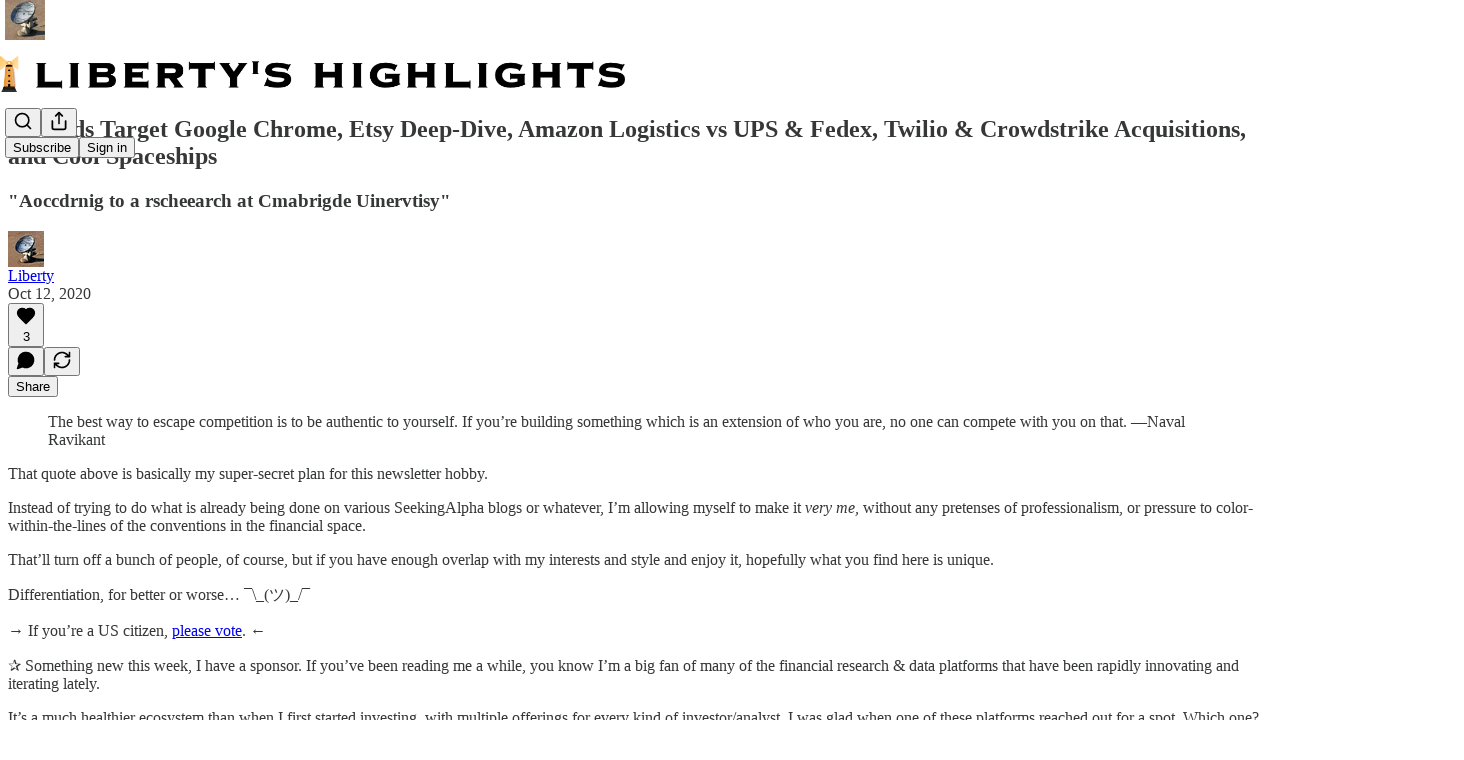

--- FILE ---
content_type: text/html; charset=utf-8
request_url: https://www.libertyrpf.com/p/37-feds-target-google-chrome-etsy
body_size: 43000
content:
<!DOCTYPE html>
<html lang="en">
    <head>
        <meta charset="utf-8" />
        <meta name="norton-safeweb-site-verification" content="24usqpep0ejc5w6hod3dulxwciwp0djs6c6ufp96av3t4whuxovj72wfkdjxu82yacb7430qjm8adbd5ezlt4592dq4zrvadcn9j9n-0btgdzpiojfzno16-fnsnu7xd" />
        
        <link rel="preconnect" href="https://substackcdn.com" />
        

        
            <title data-rh="true">37: Feds Target Google Chrome, Etsy Deep-Dive, Amazon Logistics vs UPS &amp; Fedex, Twilio &amp; Crowdstrike Acquisitions, and Cool Spaceships</title>
            
            <meta data-rh="true" name="theme-color" content="#ffffff"/><meta data-rh="true" property="og:type" content="article"/><meta data-rh="true" property="og:title" content="37: Feds Target Google Chrome, Etsy Deep-Dive, Amazon Logistics vs UPS &amp; Fedex, Twilio &amp; Crowdstrike Acquisitions, and Cool Spaceships"/><meta data-rh="true" name="twitter:title" content="37: Feds Target Google Chrome, Etsy Deep-Dive, Amazon Logistics vs UPS &amp; Fedex, Twilio &amp; Crowdstrike Acquisitions, and Cool Spaceships"/><meta data-rh="true" name="description" content="&quot;Aoccdrnig to a rscheearch at Cmabrigde Uinervtisy&quot;"/><meta data-rh="true" property="og:description" content="&quot;Aoccdrnig to a rscheearch at Cmabrigde Uinervtisy&quot;"/><meta data-rh="true" name="twitter:description" content="&quot;Aoccdrnig to a rscheearch at Cmabrigde Uinervtisy&quot;"/><meta data-rh="true" property="og:image" content="https://substackcdn.com/image/fetch/$s_!bBwt!,w_1200,h_675,c_fill,f_jpg,q_auto:good,fl_progressive:steep,g_auto/https%3A%2F%2Fbucketeer-e05bbc84-baa3-437e-9518-adb32be77984.s3.amazonaws.com%2Fpublic%2Fimages%2Fac9bc6a7-17e7-4b0b-a45e-34cd4821a7da_4081x1999.png"/><meta data-rh="true" name="twitter:image" content="https://substackcdn.com/image/fetch/$s_!GR21!,f_auto,q_auto:best,fl_progressive:steep/https%3A%2F%2Flibertyrpf.substack.com%2Fapi%2Fv1%2Fpost_preview%2F8319603%2Ftwitter.jpg%3Fversion%3D4"/><meta data-rh="true" name="twitter:card" content="summary_large_image"/>
            
            
        

        

        <style>
          @layer legacy, tailwind, pencraftReset, pencraft;
        </style>

        
        <link rel="preload" as="style" href="https://substackcdn.com/bundle/theme/main.57ec6396ea4b5be03b65.css" />
        
        
        
        <link rel="preload" as="font" href="https://fonts.gstatic.com/s/spectral/v13/rnCr-xNNww_2s0amA9M5knjsS_ul.woff2" crossorigin />
        

        
            
                <link rel="stylesheet" type="text/css" href="https://substackcdn.com/bundle/static/css/7276.571613c3.css" />
            
                <link rel="stylesheet" type="text/css" href="https://substackcdn.com/bundle/static/css/7045.0b7473d2.css" />
            
                <link rel="stylesheet" type="text/css" href="https://substackcdn.com/bundle/static/css/852.9cd7f82f.css" />
            
                <link rel="stylesheet" type="text/css" href="https://substackcdn.com/bundle/static/css/8577.8d59a919.css" />
            
                <link rel="stylesheet" type="text/css" href="https://substackcdn.com/bundle/static/css/1484.a3975370.css" />
            
                <link rel="stylesheet" type="text/css" href="https://substackcdn.com/bundle/static/css/1385.463006e7.css" />
            
                <link rel="stylesheet" type="text/css" href="https://substackcdn.com/bundle/static/css/5234.87d970cd.css" />
            
                <link rel="stylesheet" type="text/css" href="https://substackcdn.com/bundle/static/css/30.448b38a4.css" />
            
                <link rel="stylesheet" type="text/css" href="https://substackcdn.com/bundle/static/css/3401.05cbcafd.css" />
            
                <link rel="stylesheet" type="text/css" href="https://substackcdn.com/bundle/static/css/5136.b664b468.css" />
            
                <link rel="stylesheet" type="text/css" href="https://substackcdn.com/bundle/static/css/main.aba729d8.css" />
            
                <link rel="stylesheet" type="text/css" href="https://substackcdn.com/bundle/static/css/6379.813be60f.css" />
            
                <link rel="stylesheet" type="text/css" href="https://substackcdn.com/bundle/static/css/5136.b664b468.css" />
            
                <link rel="stylesheet" type="text/css" href="https://substackcdn.com/bundle/static/css/3401.05cbcafd.css" />
            
                <link rel="stylesheet" type="text/css" href="https://substackcdn.com/bundle/static/css/30.448b38a4.css" />
            
                <link rel="stylesheet" type="text/css" href="https://substackcdn.com/bundle/static/css/5234.87d970cd.css" />
            
                <link rel="stylesheet" type="text/css" href="https://substackcdn.com/bundle/static/css/1385.463006e7.css" />
            
                <link rel="stylesheet" type="text/css" href="https://substackcdn.com/bundle/static/css/1484.a3975370.css" />
            
                <link rel="stylesheet" type="text/css" href="https://substackcdn.com/bundle/static/css/8577.8d59a919.css" />
            
                <link rel="stylesheet" type="text/css" href="https://substackcdn.com/bundle/static/css/7045.0b7473d2.css" />
            
        

        
        
        
        
        <meta name="viewport" content="width=device-width, initial-scale=1, maximum-scale=1, user-scalable=0, viewport-fit=cover" />
        <meta name="author" content="Liberty" />
        <meta property="og:url" content="https://www.libertyrpf.com/p/37-feds-target-google-chrome-etsy" />
        
        
        <link rel="canonical" href="https://www.libertyrpf.com/p/37-feds-target-google-chrome-etsy" />
        

        

        

        

        
            
                <link rel="shortcut icon" href="https://substackcdn.com/image/fetch/$s_!OlEA!,f_auto,q_auto:good,fl_progressive:steep/https%3A%2F%2Fbucketeer-e05bbc84-baa3-437e-9518-adb32be77984.s3.amazonaws.com%2Fpublic%2Fimages%2F7c962ca0-abd8-4193-819f-3ed883c05b3b%2Ffavicon.ico">
            
        
            
                <link rel="icon" type="image/png" sizes="16x16" href="https://substackcdn.com/image/fetch/$s_!kFFl!,f_auto,q_auto:good,fl_progressive:steep/https%3A%2F%2Fbucketeer-e05bbc84-baa3-437e-9518-adb32be77984.s3.amazonaws.com%2Fpublic%2Fimages%2F7c962ca0-abd8-4193-819f-3ed883c05b3b%2Ffavicon-16x16.png">
            
        
            
                <link rel="icon" type="image/png" sizes="32x32" href="https://substackcdn.com/image/fetch/$s_!IrCZ!,f_auto,q_auto:good,fl_progressive:steep/https%3A%2F%2Fbucketeer-e05bbc84-baa3-437e-9518-adb32be77984.s3.amazonaws.com%2Fpublic%2Fimages%2F7c962ca0-abd8-4193-819f-3ed883c05b3b%2Ffavicon-32x32.png">
            
        
            
                <link rel="apple-touch-icon" sizes="57x57" href="https://substackcdn.com/image/fetch/$s_!18fP!,f_auto,q_auto:good,fl_progressive:steep/https%3A%2F%2Fbucketeer-e05bbc84-baa3-437e-9518-adb32be77984.s3.amazonaws.com%2Fpublic%2Fimages%2F7c962ca0-abd8-4193-819f-3ed883c05b3b%2Fapple-touch-icon-57x57.png">
            
        
            
                <link rel="apple-touch-icon" sizes="60x60" href="https://substackcdn.com/image/fetch/$s_!KehT!,f_auto,q_auto:good,fl_progressive:steep/https%3A%2F%2Fbucketeer-e05bbc84-baa3-437e-9518-adb32be77984.s3.amazonaws.com%2Fpublic%2Fimages%2F7c962ca0-abd8-4193-819f-3ed883c05b3b%2Fapple-touch-icon-60x60.png">
            
        
            
                <link rel="apple-touch-icon" sizes="72x72" href="https://substackcdn.com/image/fetch/$s_!OX4L!,f_auto,q_auto:good,fl_progressive:steep/https%3A%2F%2Fbucketeer-e05bbc84-baa3-437e-9518-adb32be77984.s3.amazonaws.com%2Fpublic%2Fimages%2F7c962ca0-abd8-4193-819f-3ed883c05b3b%2Fapple-touch-icon-72x72.png">
            
        
            
                <link rel="apple-touch-icon" sizes="76x76" href="https://substackcdn.com/image/fetch/$s_!34En!,f_auto,q_auto:good,fl_progressive:steep/https%3A%2F%2Fbucketeer-e05bbc84-baa3-437e-9518-adb32be77984.s3.amazonaws.com%2Fpublic%2Fimages%2F7c962ca0-abd8-4193-819f-3ed883c05b3b%2Fapple-touch-icon-76x76.png">
            
        
            
                <link rel="apple-touch-icon" sizes="114x114" href="https://substackcdn.com/image/fetch/$s_!tAxe!,f_auto,q_auto:good,fl_progressive:steep/https%3A%2F%2Fbucketeer-e05bbc84-baa3-437e-9518-adb32be77984.s3.amazonaws.com%2Fpublic%2Fimages%2F7c962ca0-abd8-4193-819f-3ed883c05b3b%2Fapple-touch-icon-114x114.png">
            
        
            
                <link rel="apple-touch-icon" sizes="120x120" href="https://substackcdn.com/image/fetch/$s_!yJ--!,f_auto,q_auto:good,fl_progressive:steep/https%3A%2F%2Fbucketeer-e05bbc84-baa3-437e-9518-adb32be77984.s3.amazonaws.com%2Fpublic%2Fimages%2F7c962ca0-abd8-4193-819f-3ed883c05b3b%2Fapple-touch-icon-120x120.png">
            
        
            
                <link rel="apple-touch-icon" sizes="144x144" href="https://substackcdn.com/image/fetch/$s_!B9uk!,f_auto,q_auto:good,fl_progressive:steep/https%3A%2F%2Fbucketeer-e05bbc84-baa3-437e-9518-adb32be77984.s3.amazonaws.com%2Fpublic%2Fimages%2F7c962ca0-abd8-4193-819f-3ed883c05b3b%2Fapple-touch-icon-144x144.png">
            
        
            
                <link rel="apple-touch-icon" sizes="152x152" href="https://substackcdn.com/image/fetch/$s_!AYDg!,f_auto,q_auto:good,fl_progressive:steep/https%3A%2F%2Fbucketeer-e05bbc84-baa3-437e-9518-adb32be77984.s3.amazonaws.com%2Fpublic%2Fimages%2F7c962ca0-abd8-4193-819f-3ed883c05b3b%2Fapple-touch-icon-152x152.png">
            
        
            
                <link rel="apple-touch-icon" sizes="167x167" href="https://substackcdn.com/image/fetch/$s_!GZSB!,f_auto,q_auto:good,fl_progressive:steep/https%3A%2F%2Fbucketeer-e05bbc84-baa3-437e-9518-adb32be77984.s3.amazonaws.com%2Fpublic%2Fimages%2F7c962ca0-abd8-4193-819f-3ed883c05b3b%2Fapple-touch-icon-167x167.png">
            
        
            
                <link rel="apple-touch-icon" sizes="180x180" href="https://substackcdn.com/image/fetch/$s_!Z6yk!,f_auto,q_auto:good,fl_progressive:steep/https%3A%2F%2Fbucketeer-e05bbc84-baa3-437e-9518-adb32be77984.s3.amazonaws.com%2Fpublic%2Fimages%2F7c962ca0-abd8-4193-819f-3ed883c05b3b%2Fapple-touch-icon-180x180.png">
            
        
            
                <link rel="apple-touch-icon" sizes="1024x1024" href="https://substackcdn.com/image/fetch/$s_!9B68!,f_auto,q_auto:good,fl_progressive:steep/https%3A%2F%2Fbucketeer-e05bbc84-baa3-437e-9518-adb32be77984.s3.amazonaws.com%2Fpublic%2Fimages%2F7c962ca0-abd8-4193-819f-3ed883c05b3b%2Fapple-touch-icon-1024x1024.png">
            
        
            
        
            
        
            
        

        

        
            <link rel="alternate" type="application/rss+xml" href="/feed" title="Liberty’s Highlights"/>
        

        
        
          <style>
            @font-face{font-family:'Spectral';font-style:italic;font-weight:400;font-display:fallback;src:url(https://fonts.gstatic.com/s/spectral/v13/rnCt-xNNww_2s0amA9M8on7mTNmnUHowCw.woff2) format('woff2');unicode-range:U+0301,U+0400-045F,U+0490-0491,U+04B0-04B1,U+2116}@font-face{font-family:'Spectral';font-style:italic;font-weight:400;font-display:fallback;src:url(https://fonts.gstatic.com/s/spectral/v13/rnCt-xNNww_2s0amA9M8onXmTNmnUHowCw.woff2) format('woff2');unicode-range:U+0102-0103,U+0110-0111,U+0128-0129,U+0168-0169,U+01A0-01A1,U+01AF-01B0,U+0300-0301,U+0303-0304,U+0308-0309,U+0323,U+0329,U+1EA0-1EF9,U+20AB}@font-face{font-family:'Spectral';font-style:italic;font-weight:400;font-display:fallback;src:url(https://fonts.gstatic.com/s/spectral/v13/rnCt-xNNww_2s0amA9M8onTmTNmnUHowCw.woff2) format('woff2');unicode-range:U+0100-02AF,U+0304,U+0308,U+0329,U+1E00-1E9F,U+1EF2-1EFF,U+2020,U+20A0-20AB,U+20AD-20CF,U+2113,U+2C60-2C7F,U+A720-A7FF}@font-face{font-family:'Spectral';font-style:italic;font-weight:400;font-display:fallback;src:url(https://fonts.gstatic.com/s/spectral/v13/rnCt-xNNww_2s0amA9M8onrmTNmnUHo.woff2) format('woff2');unicode-range:U+0000-00FF,U+0131,U+0152-0153,U+02BB-02BC,U+02C6,U+02DA,U+02DC,U+0304,U+0308,U+0329,U+2000-206F,U+2074,U+20AC,U+2122,U+2191,U+2193,U+2212,U+2215,U+FEFF,U+FFFD}@font-face{font-family:'Spectral';font-style:normal;font-weight:400;font-display:fallback;src:url(https://fonts.gstatic.com/s/spectral/v13/rnCr-xNNww_2s0amA9M9knjsS_ulYHs.woff2) format('woff2');unicode-range:U+0301,U+0400-045F,U+0490-0491,U+04B0-04B1,U+2116}@font-face{font-family:'Spectral';font-style:normal;font-weight:400;font-display:fallback;src:url(https://fonts.gstatic.com/s/spectral/v13/rnCr-xNNww_2s0amA9M2knjsS_ulYHs.woff2) format('woff2');unicode-range:U+0102-0103,U+0110-0111,U+0128-0129,U+0168-0169,U+01A0-01A1,U+01AF-01B0,U+0300-0301,U+0303-0304,U+0308-0309,U+0323,U+0329,U+1EA0-1EF9,U+20AB}@font-face{font-family:'Spectral';font-style:normal;font-weight:400;font-display:fallback;src:url(https://fonts.gstatic.com/s/spectral/v13/rnCr-xNNww_2s0amA9M3knjsS_ulYHs.woff2) format('woff2');unicode-range:U+0100-02AF,U+0304,U+0308,U+0329,U+1E00-1E9F,U+1EF2-1EFF,U+2020,U+20A0-20AB,U+20AD-20CF,U+2113,U+2C60-2C7F,U+A720-A7FF}@font-face{font-family:'Spectral';font-style:normal;font-weight:400;font-display:fallback;src:url(https://fonts.gstatic.com/s/spectral/v13/rnCr-xNNww_2s0amA9M5knjsS_ul.woff2) format('woff2');unicode-range:U+0000-00FF,U+0131,U+0152-0153,U+02BB-02BC,U+02C6,U+02DA,U+02DC,U+0304,U+0308,U+0329,U+2000-206F,U+2074,U+20AC,U+2122,U+2191,U+2193,U+2212,U+2215,U+FEFF,U+FFFD}@font-face{font-family:'Spectral';font-style:normal;font-weight:600;font-display:fallback;src:url(https://fonts.gstatic.com/s/spectral/v13/rnCs-xNNww_2s0amA9vmtm3FafaPWnIIMrY.woff2) format('woff2');unicode-range:U+0301,U+0400-045F,U+0490-0491,U+04B0-04B1,U+2116}@font-face{font-family:'Spectral';font-style:normal;font-weight:600;font-display:fallback;src:url(https://fonts.gstatic.com/s/spectral/v13/rnCs-xNNww_2s0amA9vmtm3OafaPWnIIMrY.woff2) format('woff2');unicode-range:U+0102-0103,U+0110-0111,U+0128-0129,U+0168-0169,U+01A0-01A1,U+01AF-01B0,U+0300-0301,U+0303-0304,U+0308-0309,U+0323,U+0329,U+1EA0-1EF9,U+20AB}@font-face{font-family:'Spectral';font-style:normal;font-weight:600;font-display:fallback;src:url(https://fonts.gstatic.com/s/spectral/v13/rnCs-xNNww_2s0amA9vmtm3PafaPWnIIMrY.woff2) format('woff2');unicode-range:U+0100-02AF,U+0304,U+0308,U+0329,U+1E00-1E9F,U+1EF2-1EFF,U+2020,U+20A0-20AB,U+20AD-20CF,U+2113,U+2C60-2C7F,U+A720-A7FF}@font-face{font-family:'Spectral';font-style:normal;font-weight:600;font-display:fallback;src:url(https://fonts.gstatic.com/s/spectral/v13/rnCs-xNNww_2s0amA9vmtm3BafaPWnII.woff2) format('woff2');unicode-range:U+0000-00FF,U+0131,U+0152-0153,U+02BB-02BC,U+02C6,U+02DA,U+02DC,U+0304,U+0308,U+0329,U+2000-206F,U+2074,U+20AC,U+2122,U+2191,U+2193,U+2212,U+2215,U+FEFF,U+FFFD}
            
          </style>
        
        

        <style>:root{--color_theme_bg_pop:#ff9900;--background_pop:#ff9900;--color_theme_bg_web:#14101b;--cover_bg_color:#14101b;--cover_bg_color_secondary:#221e29;--background_pop_darken:#e68a00;--print_on_pop:#ffffff;--color_theme_bg_pop_darken:#e68a00;--color_theme_print_on_pop:#ffffff;--color_theme_bg_pop_20:rgba(255, 153, 0, 0.2);--color_theme_bg_pop_30:rgba(255, 153, 0, 0.3);--print_pop:#ff9900;--color_theme_accent:#ff9900;--cover_print_primary:#ffffff;--cover_print_secondary:#d9d9d9;--cover_print_tertiary:#d9d9d9;--cover_border_color:#ffffff;--home_hero:newspaper;--home_posts:list;--home_show_top_posts:true;--web_bg_color:#ffffff;--background_contrast_1:#f0f0f0;--background_contrast_2:#dddddd;--background_contrast_3:#b7b7b7;--background_contrast_4:#929292;--background_contrast_5:#515151;--color_theme_bg_contrast_1:#f0f0f0;--color_theme_bg_contrast_2:#dddddd;--color_theme_bg_contrast_3:#b7b7b7;--color_theme_bg_contrast_4:#929292;--color_theme_bg_contrast_5:#515151;--color_theme_bg_elevated:#ffffff;--color_theme_bg_elevated_secondary:#f0f0f0;--color_theme_bg_elevated_tertiary:#dddddd;--color_theme_detail:#e6e6e6;--background_contrast_pop:rgba(255, 153, 0, 0.4);--color_theme_bg_contrast_pop:rgba(255, 153, 0, 0.4);--theme_bg_is_dark:0;--print_on_web_bg_color:#363737;--print_secondary_on_web_bg_color:#868787;--footer_bg_color:#fff7ed;--footer_bg_color_h:33.33333333333332;--footer_bg_color_s:100%;--footer_bg_color_l:96.47058823529412%;--print_on_footer_bg_color:hsl(33.333333333333314, 25.688073394495415%, 28.882352941176475%);--print_secondary_on_footer_bg_color:#868480;--footer_bg_contrast_1:#f0e8df;--footer_bg_contrast_2:#ddd6cd;--footer_bg_contrast_3:#b7b1aa;--footer_bg_contrast_4:#928e88;--footer_bg_elevated:#fff7ed;--footer_bg_elevated_secondary:#f0e8df;--footer_bg_elevated_tertiary:#ddd6cd;--footer_detail_color:#e6ded5;--background_pop_rgb:255, 153, 0;--color_theme_bg_pop_rgb:255, 153, 0;--color_theme_accent_rgb:255, 153, 0;}</style>

        
            <link rel="stylesheet" href="https://substackcdn.com/bundle/theme/main.57ec6396ea4b5be03b65.css" />
        

        <style></style>

        

        

        

        
            <script async="true" src="https://www.googletagmanager.com/gtag/js?id=G-CZKN3B0HTK&l=GA4DataLayer" >
            </script>
        
    </head>

    <body class="">
        

        

        

        

        <div id="entry">
            <div id="main" class="main typography use-theme-bg"><div class="pencraft pc-display-contents pc-reset pubTheme-yiXxQA"><div data-testid="navbar" class="main-menu"><div class="mainMenuContent-DME8DR"><div style="position:relative;height:87px;" class="pencraft pc-display-flex pc-gap-12 pc-paddingLeft-20 pc-paddingRight-20 pc-justifyContent-space-between pc-alignItems-center pc-reset border-bottom-detail-k1F6C4 topBar-pIF0J1"><div style="flex-basis:0px;flex-grow:1;" class="logoContainer-p12gJb"><a href="/" native class="pencraft pc-display-contents pc-reset"><div draggable="false" class="pencraft pc-display-flex pc-position-relative pc-reset"><div style="width:40px;height:40px;" class="pencraft pc-display-flex pc-reset bg-white-ZBV5av pc-borderRadius-sm overflow-hidden-WdpwT6 sizing-border-box-DggLA4"><picture><source type="image/webp" srcset="https://substackcdn.com/image/fetch/$s_!7AoT!,w_80,h_80,c_fill,f_webp,q_auto:good,fl_progressive:steep,g_auto/https%3A%2F%2Fbucketeer-e05bbc84-baa3-437e-9518-adb32be77984.s3.amazonaws.com%2Fpublic%2Fimages%2F67140dc1-ac70-4cb1-83a1-eb866a6c4d71_57x57.png"/><img src="https://substackcdn.com/image/fetch/$s_!7AoT!,w_80,h_80,c_fill,f_auto,q_auto:good,fl_progressive:steep,g_auto/https%3A%2F%2Fbucketeer-e05bbc84-baa3-437e-9518-adb32be77984.s3.amazonaws.com%2Fpublic%2Fimages%2F67140dc1-ac70-4cb1-83a1-eb866a6c4d71_57x57.png" sizes="100vw" alt="Liberty’s Highlights" width="80" height="80" style="width:40px;height:40px;" draggable="false" class="img-OACg1c object-fit-cover-u4ReeV pencraft pc-reset"/></picture></div></div></a></div><div style="flex-grow:0;" class="titleContainer-DJYq5v"><h1 class="pencraft pc-reset font-pub-headings-FE5byy reset-IxiVJZ title-oOnUGd titleWithWordmark-GfqxEZ"><a href="/" class="pencraft pc-display-contents pc-reset"><img alt="Liberty’s Highlights" src="https://substackcdn.com/image/fetch/$s_!OG1q!,e_trim:10:white/e_trim:10:transparent/h_72,c_limit,f_auto,q_auto:good,fl_progressive:steep/https%3A%2F%2Fsubstack-post-media.s3.amazonaws.com%2Fpublic%2Fimages%2F277b69d0-2f07-484a-be57-5852f81cfff0_1344x256.png" style="display:block;height:36px;"/></a></h1></div><div style="flex-basis:0px;flex-grow:1;" class="pencraft pc-display-flex pc-justifyContent-flex-end pc-alignItems-center pc-reset"><div class="buttonsContainer-SJBuep"><div class="pencraft pc-display-flex pc-gap-8 pc-justifyContent-flex-end pc-alignItems-center pc-reset navbar-buttons"><div class="pencraft pc-display-flex pc-gap-4 pc-reset"><span data-state="closed"><button tabindex="0" type="button" aria-label="Search" class="pencraft pc-reset pencraft iconButton-mq_Et5 iconButtonBase-dJGHgN buttonBase-GK1x3M buttonStyle-r7yGCK size_md-gCDS3o priority_tertiary-rlke8z"><svg xmlns="http://www.w3.org/2000/svg" width="20" height="20" viewBox="0 0 24 24" fill="none" stroke="currentColor" stroke-width="2" stroke-linecap="round" stroke-linejoin="round" class="lucide lucide-search"><circle cx="11" cy="11" r="8"></circle><path d="m21 21-4.3-4.3"></path></svg></button></span><button tabindex="0" type="button" aria-label="Share Publication" id="headlessui-menu-button-P0-5" aria-haspopup="menu" aria-expanded="false" data-headlessui-state class="pencraft pc-reset pencraft iconButton-mq_Et5 iconButtonBase-dJGHgN buttonBase-GK1x3M buttonStyle-r7yGCK size_md-gCDS3o priority_tertiary-rlke8z"><svg xmlns="http://www.w3.org/2000/svg" width="20" height="20" viewBox="0 0 24 24" fill="none" stroke="currentColor" stroke-width="2" stroke-linecap="round" stroke-linejoin="round" class="lucide lucide-share"><path d="M4 12v8a2 2 0 0 0 2 2h12a2 2 0 0 0 2-2v-8"></path><polyline points="16 6 12 2 8 6"></polyline><line x1="12" x2="12" y1="2" y2="15"></line></svg></button></div><button tabindex="0" type="button" data-testid="noncontributor-cta-button" class="pencraft pc-reset pencraft buttonBase-GK1x3M buttonText-X0uSmG buttonStyle-r7yGCK priority_primary-RfbeYt size_md-gCDS3o">Subscribe</button><button tabindex="0" type="button" native data-href="https://substack.com/sign-in?redirect=%2Fp%2F37-feds-target-google-chrome-etsy&amp;for_pub=libertyrpf" class="pencraft pc-reset pencraft buttonBase-GK1x3M buttonText-X0uSmG buttonStyle-r7yGCK priority_tertiary-rlke8z size_md-gCDS3o">Sign in</button></div></div></div></div></div><div style="height:88px;"></div></div></div><div><script type="application/ld+json">{"@context":"https://schema.org","@type":"NewsArticle","url":"https://www.libertyrpf.com/p/37-feds-target-google-chrome-etsy","mainEntityOfPage":"https://www.libertyrpf.com/p/37-feds-target-google-chrome-etsy","headline":"37: Feds Target Google Chrome, Etsy Deep-Dive, Amazon Logistics vs UPS & Fedex, Twilio & Crowdstrike Acquisitions, and Cool Spaceships","description":"\"Aoccdrnig to a rscheearch at Cmabrigde Uinervtisy\"","image":[{"@type":"ImageObject","url":"https://cdn.substack.com/image/fetch/h_600,c_limit,f_auto,q_auto:good,fl_progressive:steep/https%3A%2F%2Fbucketeer-e05bbc84-baa3-437e-9518-adb32be77984.s3.amazonaws.com%2Fpublic%2Fimages%2Fac9bc6a7-17e7-4b0b-a45e-34cd4821a7da_4081x1999.png"}],"datePublished":"2020-10-12T13:15:13+00:00","dateModified":"2020-10-12T13:15:13+00:00","isAccessibleForFree":true,"author":[{"@type":"Person","name":"Liberty","url":"https://substack.com/@libertyrpf","description":"\"Most haystacks don't even have a needle.\" ","identifier":"user:2917490","sameAs":["https://twitter.com/LibertyRPF"],"image":{"@type":"ImageObject","contentUrl":"https://substackcdn.com/image/fetch/$s_!GxmE!,f_auto,q_auto:good,fl_progressive:steep/https%3A%2F%2Fbucketeer-e05bbc84-baa3-437e-9518-adb32be77984.s3.amazonaws.com%2Fpublic%2Fimages%2Fc3832cb4-be73-4bb5-a36d-9e4d584fa32e_48x48.png","thumbnailUrl":"https://substackcdn.com/image/fetch/$s_!GxmE!,w_128,h_128,c_limit,f_auto,q_auto:good,fl_progressive:steep/https%3A%2F%2Fbucketeer-e05bbc84-baa3-437e-9518-adb32be77984.s3.amazonaws.com%2Fpublic%2Fimages%2Fc3832cb4-be73-4bb5-a36d-9e4d584fa32e_48x48.png"}}],"publisher":{"@type":"Organization","name":"Liberty\u2019s Highlights","url":"https://www.libertyrpf.com","description":"Exploration as a Service: Investing & business, science & technology, and the arts.","interactionStatistic":{"@type":"InteractionCounter","name":"Subscribers","interactionType":"https://schema.org/SubscribeAction","userInteractionCount":10000},"identifier":"pub:70226","logo":{"@type":"ImageObject","url":"https://substackcdn.com/image/fetch/$s_!7AoT!,f_auto,q_auto:good,fl_progressive:steep/https%3A%2F%2Fbucketeer-e05bbc84-baa3-437e-9518-adb32be77984.s3.amazonaws.com%2Fpublic%2Fimages%2F67140dc1-ac70-4cb1-83a1-eb866a6c4d71_57x57.png","contentUrl":"https://substackcdn.com/image/fetch/$s_!7AoT!,f_auto,q_auto:good,fl_progressive:steep/https%3A%2F%2Fbucketeer-e05bbc84-baa3-437e-9518-adb32be77984.s3.amazonaws.com%2Fpublic%2Fimages%2F67140dc1-ac70-4cb1-83a1-eb866a6c4d71_57x57.png","thumbnailUrl":"https://substackcdn.com/image/fetch/$s_!7AoT!,w_128,h_128,c_limit,f_auto,q_auto:good,fl_progressive:steep/https%3A%2F%2Fbucketeer-e05bbc84-baa3-437e-9518-adb32be77984.s3.amazonaws.com%2Fpublic%2Fimages%2F67140dc1-ac70-4cb1-83a1-eb866a6c4d71_57x57.png"},"image":{"@type":"ImageObject","url":"https://substackcdn.com/image/fetch/$s_!7AoT!,f_auto,q_auto:good,fl_progressive:steep/https%3A%2F%2Fbucketeer-e05bbc84-baa3-437e-9518-adb32be77984.s3.amazonaws.com%2Fpublic%2Fimages%2F67140dc1-ac70-4cb1-83a1-eb866a6c4d71_57x57.png","contentUrl":"https://substackcdn.com/image/fetch/$s_!7AoT!,f_auto,q_auto:good,fl_progressive:steep/https%3A%2F%2Fbucketeer-e05bbc84-baa3-437e-9518-adb32be77984.s3.amazonaws.com%2Fpublic%2Fimages%2F67140dc1-ac70-4cb1-83a1-eb866a6c4d71_57x57.png","thumbnailUrl":"https://substackcdn.com/image/fetch/$s_!7AoT!,w_128,h_128,c_limit,f_auto,q_auto:good,fl_progressive:steep/https%3A%2F%2Fbucketeer-e05bbc84-baa3-437e-9518-adb32be77984.s3.amazonaws.com%2Fpublic%2Fimages%2F67140dc1-ac70-4cb1-83a1-eb866a6c4d71_57x57.png"},"sameAs":["https://twitter.com/LibertyRPF"]},"interactionStatistic":[{"@type":"InteractionCounter","interactionType":"https://schema.org/LikeAction","userInteractionCount":3},{"@type":"InteractionCounter","interactionType":"https://schema.org/ShareAction","userInteractionCount":0},{"@type":"InteractionCounter","interactionType":"https://schema.org/CommentAction","userInteractionCount":0}]}</script><div aria-label="Post" role="main" class="single-post-container"><div class="container"><div class="single-post"><div class="pencraft pc-display-contents pc-reset pubTheme-yiXxQA"><article class="typography newsletter-post post"><div role="region" aria-label="Post header" class="post-header"><h1 dir="auto" class="post-title published title-X77sOw">37: Feds Target Google Chrome, Etsy Deep-Dive, Amazon Logistics vs UPS &amp; Fedex, Twilio &amp; Crowdstrike Acquisitions, and Cool Spaceships</h1><h3 dir="auto" class="subtitle subtitle-HEEcLo">&quot;Aoccdrnig to a rscheearch at Cmabrigde Uinervtisy&quot;</h3><div aria-label="Post UFI" role="region" class="pencraft pc-display-flex pc-flexDirection-column pc-paddingBottom-16 pc-reset"><div class="pencraft pc-display-flex pc-flexDirection-column pc-paddingTop-16 pc-paddingBottom-16 pc-reset"><div class="pencraft pc-display-flex pc-gap-12 pc-alignItems-center pc-reset byline-wrapper"><div class="pencraft pc-display-flex pc-reset"><div class="pencraft pc-display-flex pc-flexDirection-row pc-gap-8 pc-alignItems-center pc-justifyContent-flex-start pc-reset"><div style="--scale:36px;--offset:9px;--border-width:4.5px;" class="pencraft pc-display-flex pc-flexDirection-row pc-alignItems-center pc-justifyContent-flex-start pc-reset ltr-qDBmby"><a href="https://substack.com/@libertyrpf" aria-label="View Liberty's profile" class="pencraft pc-display-contents pc-reset"><div style="--scale:36px;" tabindex="0" class="pencraft pc-display-flex pc-width-36 pc-height-36 pc-justifyContent-center pc-alignItems-center pc-position-relative pc-reset bg-secondary-UUD3_J flex-auto-j3S2WA animate-XFJxE4 outline-detail-vcQLyr pc-borderRadius-full overflow-hidden-WdpwT6 sizing-border-box-DggLA4 pressable-sm-YIJFKJ showFocus-sk_vEm container-TAtrWj interactive-UkK0V6 avatar-u8q6xB last-JfNEJ_"><div style="--scale:36px;" title="Liberty" class="pencraft pc-display-flex pc-width-36 pc-height-36 pc-justifyContent-center pc-alignItems-center pc-position-relative pc-reset bg-secondary-UUD3_J flex-auto-j3S2WA outline-detail-vcQLyr pc-borderRadius-full overflow-hidden-WdpwT6 sizing-border-box-DggLA4 container-TAtrWj"><picture><source type="image/webp" srcset="https://substackcdn.com/image/fetch/$s_!GxmE!,w_36,h_36,c_fill,f_webp,q_auto:good,fl_progressive:steep/https%3A%2F%2Fbucketeer-e05bbc84-baa3-437e-9518-adb32be77984.s3.amazonaws.com%2Fpublic%2Fimages%2Fc3832cb4-be73-4bb5-a36d-9e4d584fa32e_48x48.png 36w, https://substackcdn.com/image/fetch/$s_!GxmE!,w_72,h_72,c_fill,f_webp,q_auto:good,fl_progressive:steep/https%3A%2F%2Fbucketeer-e05bbc84-baa3-437e-9518-adb32be77984.s3.amazonaws.com%2Fpublic%2Fimages%2Fc3832cb4-be73-4bb5-a36d-9e4d584fa32e_48x48.png 72w, https://substackcdn.com/image/fetch/$s_!GxmE!,w_108,h_108,c_fill,f_webp,q_auto:good,fl_progressive:steep/https%3A%2F%2Fbucketeer-e05bbc84-baa3-437e-9518-adb32be77984.s3.amazonaws.com%2Fpublic%2Fimages%2Fc3832cb4-be73-4bb5-a36d-9e4d584fa32e_48x48.png 108w" sizes="36px"/><img src="https://substackcdn.com/image/fetch/$s_!GxmE!,w_36,h_36,c_fill,f_auto,q_auto:good,fl_progressive:steep/https%3A%2F%2Fbucketeer-e05bbc84-baa3-437e-9518-adb32be77984.s3.amazonaws.com%2Fpublic%2Fimages%2Fc3832cb4-be73-4bb5-a36d-9e4d584fa32e_48x48.png" sizes="36px" alt="Liberty's avatar" srcset="https://substackcdn.com/image/fetch/$s_!GxmE!,w_36,h_36,c_fill,f_auto,q_auto:good,fl_progressive:steep/https%3A%2F%2Fbucketeer-e05bbc84-baa3-437e-9518-adb32be77984.s3.amazonaws.com%2Fpublic%2Fimages%2Fc3832cb4-be73-4bb5-a36d-9e4d584fa32e_48x48.png 36w, https://substackcdn.com/image/fetch/$s_!GxmE!,w_72,h_72,c_fill,f_auto,q_auto:good,fl_progressive:steep/https%3A%2F%2Fbucketeer-e05bbc84-baa3-437e-9518-adb32be77984.s3.amazonaws.com%2Fpublic%2Fimages%2Fc3832cb4-be73-4bb5-a36d-9e4d584fa32e_48x48.png 72w, https://substackcdn.com/image/fetch/$s_!GxmE!,w_108,h_108,c_fill,f_auto,q_auto:good,fl_progressive:steep/https%3A%2F%2Fbucketeer-e05bbc84-baa3-437e-9518-adb32be77984.s3.amazonaws.com%2Fpublic%2Fimages%2Fc3832cb4-be73-4bb5-a36d-9e4d584fa32e_48x48.png 108w" width="36" height="36" draggable="false" class="img-OACg1c object-fit-cover-u4ReeV pencraft pc-reset"/></picture></div></div></a></div></div></div><div class="pencraft pc-display-flex pc-flexDirection-column pc-reset"><div class="pencraft pc-reset color-pub-primary-text-NyXPlw line-height-20-t4M0El font-meta-MWBumP size-11-NuY2Zx weight-medium-fw81nC transform-uppercase-yKDgcq reset-IxiVJZ meta-EgzBVA"><span data-state="closed"><a href="https://substack.com/@libertyrpf" class="pencraft pc-reset decoration-hover-underline-ClDVRM reset-IxiVJZ">Liberty</a></span></div><div class="pencraft pc-display-flex pc-gap-4 pc-reset"><div class="pencraft pc-reset color-pub-secondary-text-hGQ02T line-height-20-t4M0El font-meta-MWBumP size-11-NuY2Zx weight-medium-fw81nC transform-uppercase-yKDgcq reset-IxiVJZ meta-EgzBVA">Oct 12, 2020</div></div></div></div></div><div class="pencraft pc-display-flex pc-gap-16 pc-paddingTop-16 pc-paddingBottom-16 pc-justifyContent-space-between pc-alignItems-center pc-reset flex-grow-rzmknG border-top-detail-themed-k9TZAY border-bottom-detail-themed-Ua9186 post-ufi"><div class="pencraft pc-display-flex pc-gap-8 pc-reset"><div class="like-button-container post-ufi-button style-button"><button tabindex="0" type="button" aria-label="Like (3)" aria-pressed="false" class="pencraft pc-reset pencraft post-ufi-button style-button has-label with-border"><svg role="img" style="height:20px;width:20px;" width="20" height="20" viewBox="0 0 24 24" fill="#000000" stroke-width="2" stroke="#000" xmlns="http://www.w3.org/2000/svg" class="icon"><g><title></title><svg xmlns="http://www.w3.org/2000/svg" width="24" height="24" viewBox="0 0 24 24" stroke-width="2" stroke-linecap="round" stroke-linejoin="round" class="lucide lucide-heart"><path d="M19 14c1.49-1.46 3-3.21 3-5.5A5.5 5.5 0 0 0 16.5 3c-1.76 0-3 .5-4.5 2-1.5-1.5-2.74-2-4.5-2A5.5 5.5 0 0 0 2 8.5c0 2.3 1.5 4.05 3 5.5l7 7Z"></path></svg></g></svg><div class="label">3</div></button></div><button tabindex="0" type="button" aria-label="View comments (0)" data-href="https://www.libertyrpf.com/p/37-feds-target-google-chrome-etsy/comments" class="pencraft pc-reset pencraft post-ufi-button style-button post-ufi-comment-button no-label with-border"><svg role="img" style="height:20px;width:20px;" width="20" height="20" viewBox="0 0 24 24" fill="#000000" stroke-width="2" stroke="#000" xmlns="http://www.w3.org/2000/svg" class="icon"><g><title></title><svg xmlns="http://www.w3.org/2000/svg" width="24" height="24" viewBox="0 0 24 24" stroke-width="2" stroke-linecap="round" stroke-linejoin="round" class="lucide lucide-message-circle"><path d="M7.9 20A9 9 0 1 0 4 16.1L2 22Z"></path></svg></g></svg></button><button tabindex="0" type="button" class="pencraft pc-reset pencraft post-ufi-button style-button no-label with-border"><svg role="img" style="height:20px;width:20px;" width="20" height="20" viewBox="0 0 24 24" fill="none" stroke-width="2" stroke="#000" xmlns="http://www.w3.org/2000/svg" class="icon"><g><title></title><path d="M21 3V8M21 8H16M21 8L18 5.29962C16.7056 4.14183 15.1038 3.38328 13.3879 3.11547C11.6719 2.84766 9.9152 3.08203 8.32951 3.79031C6.74382 4.49858 5.39691 5.65051 4.45125 7.10715C3.5056 8.5638 3.00158 10.2629 3 11.9996M3 21V16M3 16H8M3 16L6 18.7C7.29445 19.8578 8.89623 20.6163 10.6121 20.8841C12.3281 21.152 14.0848 20.9176 15.6705 20.2093C17.2562 19.501 18.6031 18.3491 19.5487 16.8925C20.4944 15.4358 20.9984 13.7367 21 12" stroke-linecap="round" stroke-linejoin="round"></path></g></svg></button></div><div class="pencraft pc-display-flex pc-gap-8 pc-reset"><button tabindex="0" type="button" class="pencraft pc-reset pencraft post-ufi-button style-button has-label with-border"><div class="label">Share</div></button></div></div></div></div><div class="visibility-check"></div><div><div class="available-content"><div dir="auto" class="body markup"><blockquote><p>The best way to escape competition is to be authentic to yourself. If you’re building something which is an extension of who you are, no one can compete with you on that. —Naval Ravikant</p></blockquote><p>That quote above is basically my super-secret plan for this newsletter hobby. </p><p><span>Instead of trying to do what is already being done on various SeekingAlpha blogs or whatever, I’m allowing myself to make it </span><em>very me,</em><span> without any pretenses of professionalism, or pressure to color-within-the-lines of the conventions in the financial space.</span></p><p>That’ll turn off a bunch of people, of course, but if you have enough overlap with my interests and style and enjoy it, hopefully what you find here is unique.</p><p>Differentiation, for better or worse… ¯\_(ツ)_/¯ </p><p><span>→ If you’re a US citizen, </span><a href="https://www.vote.org/" rel>please vote</a><span>. ←</span></p><p>✰ Something new this week, I have a sponsor. If you’ve been reading me a while, you know I’m a big fan of many of the financial research &amp; data platforms that have been rapidly innovating and iterating lately. </p><p>It’s a much healthier ecosystem than when I first started investing, with multiple offerings for every kind of investor/analyst. I was glad when one of these platforms reached out for a spot. Which one? You’ll have to read the next edition to find out…</p><div><hr/></div><h1 class="header-anchor-post">Investing &amp; Business<div class="pencraft pc-display-flex pc-alignItems-center pc-position-absolute pc-reset header-anchor-parent"><div class="pencraft pc-display-contents pc-reset pubTheme-yiXxQA"><div id="§investing-and-business" class="pencraft pc-reset header-anchor offset-top"></div><button tabindex="0" type="button" aria-label="Link" data-href="https://www.libertyrpf.com/i/8319603/investing-and-business" class="pencraft pc-reset pencraft iconButton-mq_Et5 iconButtonBase-dJGHgN buttonBase-GK1x3M buttonStyle-r7yGCK size_sm-G3LciD priority_secondary-S63h9o"><svg xmlns="http://www.w3.org/2000/svg" width="18" height="18" viewBox="0 0 24 24" fill="none" stroke="currentColor" stroke-width="2" stroke-linecap="round" stroke-linejoin="round" class="lucide lucide-link"><path d="M10 13a5 5 0 0 0 7.54.54l3-3a5 5 0 0 0-7.07-7.07l-1.72 1.71"></path><path d="M14 11a5 5 0 0 0-7.54-.54l-3 3a5 5 0 0 0 7.07 7.07l1.71-1.71"></path></svg></button></div></div></h1><h3 class="header-anchor-post">Etsy Deep-Dive<div class="pencraft pc-display-flex pc-alignItems-center pc-position-absolute pc-reset header-anchor-parent"><div class="pencraft pc-display-contents pc-reset pubTheme-yiXxQA"><div id="§etsy-deep-dive" class="pencraft pc-reset header-anchor offset-top"></div><button tabindex="0" type="button" aria-label="Link" data-href="https://www.libertyrpf.com/i/8319603/etsy-deep-dive" class="pencraft pc-reset pencraft iconButton-mq_Et5 iconButtonBase-dJGHgN buttonBase-GK1x3M buttonStyle-r7yGCK size_sm-G3LciD priority_secondary-S63h9o"><svg xmlns="http://www.w3.org/2000/svg" width="18" height="18" viewBox="0 0 24 24" fill="none" stroke="currentColor" stroke-width="2" stroke-linecap="round" stroke-linejoin="round" class="lucide lucide-link"><path d="M10 13a5 5 0 0 0 7.54.54l3-3a5 5 0 0 0-7.07-7.07l-1.72 1.71"></path><path d="M14 11a5 5 0 0 0-7.54-.54l-3 3a5 5 0 0 0 7.07 7.07l1.71-1.71"></path></svg></button></div></div></h3><p><span>Another deep-dive by </span><a href="https://twitter.com/borrowed_ideas" rel>Mostly Borrowed Ideas</a><span> (you can </span><a href="https://mbi-deepdives.com/subscribe/" rel>subscribe to his site</a><span> for more every month):</span></p><blockquote><p>Founded in 2005 in a Brooklyn apartment, Etsy is a two-sided online marketplace connecting buyers and sellers of primarily handmade goods, vintage items (>20 years old), and craft supplies. [...]</p><p><span>E-commerce has been enjoying secular tailwind even before Covid-19 and the pandemic has just accelerated the trend even faster. </span><strong>Etsy estimated ~22% of total retail sales will be online in 2023, and the TAM for “special” or Etsy segments will be $170 Bn in 2023. Of course, Covid-19 has exceeded even the most bullish penetration expectation for e-commerce in 2020 and it reached 27% in April 2020</strong><span>. Even though we expect the penetration to come down a little after physical stores open, I think we all mostly agree at this point that e-commerce penetration will be 22% or higher in 2023. As an online marketplace, Etsy will be one of the biggest beneficiaries of this secular tailwind. [...]</span></p></blockquote><p><span>I like this Nick Sleep quote from </span><em>2011</em><span> about Amazon that MBI includes (I’m not including the full thing, you’ll have to go read the piece):</span></p><blockquote><p>When investors think about the future of a business, they often have in mind the assumption that growth rates slow with time, as competition ekes away advantages and marketplaces become saturated. Predicted revenue growth rates (used in valuation models) therefore start high and end low. This is especially true for firms that are quite large already.</p><p><span>However, if the rate of growth in internet retailing is a product of attitude, rather than assets, then, the fact that a firm is quite large already does not necessarily tell you that its growth rate is set to slow. </span><strong>The widely held presumption that regression to the mean begins the moment the analyst picks up their pen, risks being wrong footed as a result. Two years of forty percent revenue growth, for example, will result in revenues doubling in twenty-four months and regression to the mean-based estimates would be out by almost a factor of two! That did not take long</strong><span>. In other words, although some online retailing firms may be quite large, they may also be quite young. In our opinion, it is this realization that has partially driven the revaluation of internet retailers these last few years.”</span></p></blockquote><p><span>For more, </span><a href="https://mbi-deepdives.com/etsy-a-handmade-giant-in-the-passion-economy/" rel>go check the write-up</a><span>. The name is correct, it is a </span><em>deep</em><span> dive, so set aside some time to read it all.</span></p><p></p><h3 class="header-anchor-post"><span>Analyzing the </span><em>Boiler Room</em><span> Speech</span><div class="pencraft pc-display-flex pc-alignItems-center pc-position-absolute pc-reset header-anchor-parent"><div class="pencraft pc-display-contents pc-reset pubTheme-yiXxQA"><div id="§analyzing-the-boiler-room-speech" class="pencraft pc-reset header-anchor offset-top"></div><button tabindex="0" type="button" aria-label="Link" data-href="https://www.libertyrpf.com/i/8319603/analyzing-the-boiler-room-speech" class="pencraft pc-reset pencraft iconButton-mq_Et5 iconButtonBase-dJGHgN buttonBase-GK1x3M buttonStyle-r7yGCK size_sm-G3LciD priority_secondary-S63h9o"><svg xmlns="http://www.w3.org/2000/svg" width="18" height="18" viewBox="0 0 24 24" fill="none" stroke="currentColor" stroke-width="2" stroke-linecap="round" stroke-linejoin="round" class="lucide lucide-link"><path d="M10 13a5 5 0 0 0 7.54.54l3-3a5 5 0 0 0-7.07-7.07l-1.72 1.71"></path><path d="M14 11a5 5 0 0 0-7.54-.54l-3 3a5 5 0 0 0 7.07 7.07l1.71-1.71"></path></svg></button></div></div></h3><div id="youtube2-gqxPIZSmOQc" data-attrs="{&quot;videoId&quot;:&quot;gqxPIZSmOQc&quot;,&quot;startTime&quot;:null,&quot;endTime&quot;:null}" data-component-name="Youtube2ToDOM" class="youtube-wrap"><div class="youtube-inner"><iframe src="https://www.youtube-nocookie.com/embed/gqxPIZSmOQc?rel=0&amp;autoplay=0&amp;showinfo=0&amp;enablejsapi=0" frameborder="0" loading="lazy" gesture="media" allow="autoplay; fullscreen" allowautoplay="true" allowfullscreen="true" width="728" height="409"></iframe></div></div><p><span>h/t </span><a href="https://twitter.com/jragunath/" rel>Ragunath Jayabalakrishnan</a></p><p></p><h3 class="header-anchor-post">Feds May Target Chrome for Breakup from Google<div class="pencraft pc-display-flex pc-alignItems-center pc-position-absolute pc-reset header-anchor-parent"><div class="pencraft pc-display-contents pc-reset pubTheme-yiXxQA"><div id="§feds-may-target-chrome-for-breakup-from-google" class="pencraft pc-reset header-anchor offset-top"></div><button tabindex="0" type="button" aria-label="Link" data-href="https://www.libertyrpf.com/i/8319603/feds-may-target-chrome-for-breakup-from-google" class="pencraft pc-reset pencraft iconButton-mq_Et5 iconButtonBase-dJGHgN buttonBase-GK1x3M buttonStyle-r7yGCK size_sm-G3LciD priority_secondary-S63h9o"><svg xmlns="http://www.w3.org/2000/svg" width="18" height="18" viewBox="0 0 24 24" fill="none" stroke="currentColor" stroke-width="2" stroke-linecap="round" stroke-linejoin="round" class="lucide lucide-link"><path d="M10 13a5 5 0 0 0 7.54.54l3-3a5 5 0 0 0-7.07-7.07l-1.72 1.71"></path><path d="M14 11a5 5 0 0 0-7.54-.54l-3 3a5 5 0 0 0 7.07 7.07l1.71-1.71"></path></svg></button></div></div></h3><blockquote><p><span>Justice Department and state prosecutors investigating Google for alleged antitrust violations are </span><strong>considering whether to force the company to sell its dominant Chrome browser</strong><span> and parts of its lucrative advertising business, three people with knowledge of the discussions said Friday. (</span><a href="https://www.politico.com/news/2020/10/10/feds-may-target-googles-chrome-browser-for-breakup-428468" rel>Source</a><span>)</span></p></blockquote><p>This is making me wonder what a dominant browser like Chrome may be worth as a standalone. </p><p>Most of the revenue would no doubt come from selling the default search setting and the default homepage view to the highest bidder, as well as some usage/clickstream data. Maybe they’d even go old school and pull a Yahoo and create a default homepage with all kinds of stuff on it including some display ads and services spots that they sell to third parties…</p><p><span>Looking at how much </span><a href="https://fortune.com/2018/09/29/google-apple-safari-search-engine/" rel>it’s reported that Google pays Apple</a><span> to be the default search in Safari on mobile (˜$12 billion in 2019), Chrome could pull in pretty impressive revenues, and they’d almost all fall to the bottom line, since development costs are relatively fixed.</span></p><p><span>Chrome is based on an open source rendering engine: the OSS browser project is </span><a href="https://www.chromium.org/" rel>Chromium</a><span>, the rendering engine is </span><a href="https://www.chromium.org/blink" rel>Blink</a><span>, which is based on </span><a href="https://webkit.org/" rel>Webkit</a><span>, which is the OSS version of </span><a href="https://www.apple.com/safari/" rel>Safari</a><span>, which itself was originally based on </span><a href="https://en.wikipedia.org/wiki/KHTML" rel>KHTML</a><span>, which was the rendering engine of </span><a href="https://kde.org/applications/en/konqueror" rel>Konqueror</a><span>, the OSS browser of the </span><a href="https://kde.org/" rel>KDE</a><span> desktop environment for Linux and BSD… Yeah, the lineage is downright medieval. </span></p><p>So there’s obvious value that could be generated by selling a valuable piece of real estate in a popular piece of software, but there’s also strategic value to owning Chrome that Google would lose. It’s a defensive asset, to be able to control one of the main gateway to the web and make sure that your products run well (or better than the competition) in it and that someone else won’t lock you out the way  Microsoft did with IE6 and all its non-standard quirks.</p><p>If Mozilla Firefox had somehow won and became dominant, Google would not only have to pay them billions to be the default search, but they’d have to pressure and cajole them into supporting their desired feature roadmap and optimize their web apps.</p><p>Because Chrome is based on an open source rendering engine, others have forked it. Microsoft Edge (the replacement to Explorer) is based on the same rendering engine as Chrome… If, for some reason, Microsoft was able to over time develop a dominant market share in browsers and overtake Chrome, it could try to monetize the browser by selling the search spot, or it could try to leverage it into improving its Bing search business. I’m not saying that’s likely, but this is an example of the strategic value of controlling a browser.</p><a target="_blank" href="https://substackcdn.com/image/fetch/$s_!UPE-!,f_auto,q_auto:good,fl_progressive:steep/https%3A%2F%2Fbucketeer-e05bbc84-baa3-437e-9518-adb32be77984.s3.amazonaws.com%2Fpublic%2Fimages%2Fda569cd1-7d47-4483-b37f-9b2a66434ad1_627x947.png" data-component-name="Image2ToDOM" class="image-link image2 is-viewable-img"><div class="image2-inset can-restack"><picture><source type="image/webp" srcset="https://substackcdn.com/image/fetch/$s_!UPE-!,w_424,c_limit,f_webp,q_auto:good,fl_progressive:steep/https%3A%2F%2Fbucketeer-e05bbc84-baa3-437e-9518-adb32be77984.s3.amazonaws.com%2Fpublic%2Fimages%2Fda569cd1-7d47-4483-b37f-9b2a66434ad1_627x947.png 424w, https://substackcdn.com/image/fetch/$s_!UPE-!,w_848,c_limit,f_webp,q_auto:good,fl_progressive:steep/https%3A%2F%2Fbucketeer-e05bbc84-baa3-437e-9518-adb32be77984.s3.amazonaws.com%2Fpublic%2Fimages%2Fda569cd1-7d47-4483-b37f-9b2a66434ad1_627x947.png 848w, https://substackcdn.com/image/fetch/$s_!UPE-!,w_1272,c_limit,f_webp,q_auto:good,fl_progressive:steep/https%3A%2F%2Fbucketeer-e05bbc84-baa3-437e-9518-adb32be77984.s3.amazonaws.com%2Fpublic%2Fimages%2Fda569cd1-7d47-4483-b37f-9b2a66434ad1_627x947.png 1272w, https://substackcdn.com/image/fetch/$s_!UPE-!,w_1456,c_limit,f_webp,q_auto:good,fl_progressive:steep/https%3A%2F%2Fbucketeer-e05bbc84-baa3-437e-9518-adb32be77984.s3.amazonaws.com%2Fpublic%2Fimages%2Fda569cd1-7d47-4483-b37f-9b2a66434ad1_627x947.png 1456w" sizes="100vw"/><img src="https://substackcdn.com/image/fetch/$s_!UPE-!,w_1456,c_limit,f_auto,q_auto:good,fl_progressive:steep/https%3A%2F%2Fbucketeer-e05bbc84-baa3-437e-9518-adb32be77984.s3.amazonaws.com%2Fpublic%2Fimages%2Fda569cd1-7d47-4483-b37f-9b2a66434ad1_627x947.png" width="627" height="947" data-attrs="{&quot;src&quot;:&quot;https://bucketeer-e05bbc84-baa3-437e-9518-adb32be77984.s3.amazonaws.com/public/images/da569cd1-7d47-4483-b37f-9b2a66434ad1_627x947.png&quot;,&quot;srcNoWatermark&quot;:null,&quot;fullscreen&quot;:null,&quot;imageSize&quot;:null,&quot;height&quot;:947,&quot;width&quot;:627,&quot;resizeWidth&quot;:null,&quot;bytes&quot;:360712,&quot;alt&quot;:null,&quot;title&quot;:null,&quot;type&quot;:&quot;image/png&quot;,&quot;href&quot;:null,&quot;belowTheFold&quot;:true,&quot;topImage&quot;:false,&quot;internalRedirect&quot;:null,&quot;isProcessing&quot;:false,&quot;align&quot;:null,&quot;offset&quot;:false}" alt srcset="https://substackcdn.com/image/fetch/$s_!UPE-!,w_424,c_limit,f_auto,q_auto:good,fl_progressive:steep/https%3A%2F%2Fbucketeer-e05bbc84-baa3-437e-9518-adb32be77984.s3.amazonaws.com%2Fpublic%2Fimages%2Fda569cd1-7d47-4483-b37f-9b2a66434ad1_627x947.png 424w, https://substackcdn.com/image/fetch/$s_!UPE-!,w_848,c_limit,f_auto,q_auto:good,fl_progressive:steep/https%3A%2F%2Fbucketeer-e05bbc84-baa3-437e-9518-adb32be77984.s3.amazonaws.com%2Fpublic%2Fimages%2Fda569cd1-7d47-4483-b37f-9b2a66434ad1_627x947.png 848w, https://substackcdn.com/image/fetch/$s_!UPE-!,w_1272,c_limit,f_auto,q_auto:good,fl_progressive:steep/https%3A%2F%2Fbucketeer-e05bbc84-baa3-437e-9518-adb32be77984.s3.amazonaws.com%2Fpublic%2Fimages%2Fda569cd1-7d47-4483-b37f-9b2a66434ad1_627x947.png 1272w, https://substackcdn.com/image/fetch/$s_!UPE-!,w_1456,c_limit,f_auto,q_auto:good,fl_progressive:steep/https%3A%2F%2Fbucketeer-e05bbc84-baa3-437e-9518-adb32be77984.s3.amazonaws.com%2Fpublic%2Fimages%2Fda569cd1-7d47-4483-b37f-9b2a66434ad1_627x947.png 1456w" sizes="100vw" loading="lazy" class="sizing-normal"/></picture><div class="image-link-expand"><div class="pencraft pc-display-flex pc-gap-8 pc-reset"><button tabindex="0" type="button" class="pencraft pc-reset pencraft icon-container restack-image"><svg role="img" style="height:20px;width:20px" width="20" height="20" viewBox="0 0 20 20" fill="none" stroke-width="1.5" stroke="var(--color-fg-primary)" stroke-linecap="round" stroke-linejoin="round" xmlns="http://www.w3.org/2000/svg"><g><title></title><path d="M2.53001 7.81595C3.49179 4.73911 6.43281 2.5 9.91173 2.5C13.1684 2.5 15.9537 4.46214 17.0852 7.23684L17.6179 8.67647M17.6179 8.67647L18.5002 4.26471M17.6179 8.67647L13.6473 6.91176M17.4995 12.1841C16.5378 15.2609 13.5967 17.5 10.1178 17.5C6.86118 17.5 4.07589 15.5379 2.94432 12.7632L2.41165 11.3235M2.41165 11.3235L1.5293 15.7353M2.41165 11.3235L6.38224 13.0882"></path></g></svg></button><button tabindex="0" type="button" class="pencraft pc-reset pencraft icon-container view-image"><svg xmlns="http://www.w3.org/2000/svg" width="20" height="20" viewBox="0 0 24 24" fill="none" stroke="currentColor" stroke-width="2" stroke-linecap="round" stroke-linejoin="round" class="lucide lucide-maximize2 lucide-maximize-2"><polyline points="15 3 21 3 21 9"></polyline><polyline points="9 21 3 21 3 15"></polyline><line x1="21" x2="14" y1="3" y2="10"></line><line x1="3" x2="10" y1="21" y2="14"></line></svg></button></div></div></div></a><p><span>By the way, the launch of Chrome in 2008 was one of the coolest tech launches I’ve seen. I remember, I was on a trip, and saw the announcement on my laptop. They commissioned Scott McCloud to make a comic book about the browser and its architecture and features. </span><a href="https://www.google.com/googlebooks/chrome/big_00.html" rel>Great stuff, check it out</a><span>.</span></p><p></p><h3 class="header-anchor-post">Twilio May Buy Segment for $3.2 Billion<div class="pencraft pc-display-flex pc-alignItems-center pc-position-absolute pc-reset header-anchor-parent"><div class="pencraft pc-display-contents pc-reset pubTheme-yiXxQA"><div id="§twilio-may-buy-segment-for-32-billion" class="pencraft pc-reset header-anchor offset-top"></div><button tabindex="0" type="button" aria-label="Link" data-href="https://www.libertyrpf.com/i/8319603/twilio-may-buy-segment-for-32-billion" class="pencraft pc-reset pencraft iconButton-mq_Et5 iconButtonBase-dJGHgN buttonBase-GK1x3M buttonStyle-r7yGCK size_sm-G3LciD priority_secondary-S63h9o"><svg xmlns="http://www.w3.org/2000/svg" width="18" height="18" viewBox="0 0 24 24" fill="none" stroke="currentColor" stroke-width="2" stroke-linecap="round" stroke-linejoin="round" class="lucide lucide-link"><path d="M10 13a5 5 0 0 0 7.54.54l3-3a5 5 0 0 0-7.07-7.07l-1.72 1.71"></path><path d="M14 11a5 5 0 0 0-7.54-.54l-3 3a5 5 0 0 0 7.07 7.07l1.71-1.71"></path></svg></button></div></div></h3><p>By the time you read this, it may be official:</p><blockquote><p>Cloud communications business Twilio has agreed to acquire customer data infrastructure company Segment for $3.2 billion, two sources tells Forbes. The deal which was not yet finalized as of Friday afternoon, is expected to be at least partially based on Twilio stock. [...]</p><p><span>The acquisition comes almost two years to the date after Twilio announced it would acquire API provider SendGrid for $2 billion in stock. By the time the deal closed in January 2019, with the help of a fateful breakfast burrito, that value was about $3 billion. (</span><a href="https://www.forbes.com/sites/alexkonrad/2020/10/09/twilio-to-acquire-cloud-startup-segment-for-3-billion/#53d10f562020" rel>Source</a><span>)</span></p></blockquote><p><span>I’ve been following Twilio a bit, but it’s not a company I know very well, and I know almost nothing about segment. </span><a href="https://twitter.com/LongWayCapital/status/1314757811360858112" rel>@LongWayCapital</a><span> helped me with some context on what they do:</span></p><blockquote><p>Segment makes integrating and managing data easier. Data from stuff like website cookies, advertising pixels, sales + marketing tools, app data, etc.. It's a dev friendly way of orchestrating all of it.</p><p>Segment was a big beneficiary of GDPR for example.</p><p>Here's a pretty standard use case. All companies set a myriad of pixels on visitors. Maintaining all of it can be a pain for devs, and it's easy to fuck up. Marketing people are always needing new pixels or updates to existing ones. Segment makes this much easier.</p><p><span>Another one that's a little less mundane.</span><br/><span>You can use Segment to send your data to your data warehouse, maybe even bypass the ETL process.</span></p></blockquote><p>Interesting to see Twilio keep expanding horizontally, rather than stick only to its original vertical of communication APIs. Will they try to evolved into a kind of Salesforce-model?</p><p><span>I also hadn’t realized until now that Twilio had bought </span><a href="https://authy.com/" rel>Authy</a><span> in 2015. It’s one of the two-factor authentication apps that I use. If you don’t use </span><a href="https://en.wikipedia.org/wiki/Multi-factor_authentication" rel>two-factor authentication</a><span> (2FA) yet, I highly recommend it to massively increase the security of your various accounts.</span></p><p></p><h3 class="header-anchor-post">Context for Crowdstrike’s Acquisition of Preempt<div class="pencraft pc-display-flex pc-alignItems-center pc-position-absolute pc-reset header-anchor-parent"><div class="pencraft pc-display-contents pc-reset pubTheme-yiXxQA"><div id="§context-for-crowdstrikes-acquisition-of-preempt" class="pencraft pc-reset header-anchor offset-top"></div><button tabindex="0" type="button" aria-label="Link" data-href="https://www.libertyrpf.com/i/8319603/context-for-crowdstrikes-acquisition-of-preempt" class="pencraft pc-reset pencraft iconButton-mq_Et5 iconButtonBase-dJGHgN buttonBase-GK1x3M buttonStyle-r7yGCK size_sm-G3LciD priority_secondary-S63h9o"><svg xmlns="http://www.w3.org/2000/svg" width="18" height="18" viewBox="0 0 24 24" fill="none" stroke="currentColor" stroke-width="2" stroke-linecap="round" stroke-linejoin="round" class="lucide lucide-link"><path d="M10 13a5 5 0 0 0 7.54.54l3-3a5 5 0 0 0-7.07-7.07l-1.72 1.71"></path><path d="M14 11a5 5 0 0 0-7.54-.54l-3 3a5 5 0 0 0 7.07 7.07l1.71-1.71"></path></svg></button></div></div></h3><p><span>Crowdstrike </span><a href="https://ir.crowdstrike.com/news-releases/news-release-details/crowdstrike-completes-acquisition-preempt-security" rel>recently acquired</a><span> a zero-trust security company called </span><a href="https://www.preempt.com/" rel>Preempt</a><span> forabout $96 million. I thought this </span><a href="https://boards.fool.com/crowdstrike39s-acquisition-preempt-34637358.aspx" rel>forum post</a><span> by ethan1234 gave good context on what this may add to the Crowdstrike stack:</span></p><blockquote><p><strong>The old model of security was basically a locked front door.</strong><span> If you had a key to the front door you had access to everything in the house. </span><strong>The zero trust model means you need a new key (credential) for each and every single thing you access or do in the house. You have to prove you can open the fridge, show your credentials turn on the tv, change the channel, etc etc</strong><span>.</span></p><p><span>Preempt is really interesting because they go into an organization and get the identities and credentials information from the IaaS (identity as a service) provider (OKTA, PING MSFT and many others) . </span><strong>Preempt then uses that information to build security profiles so they can see if an entity is accessing something unexpected or if the entity somehow has permissions it shouldn't</strong><span>. They can look at security hygiene in a very robust way and spot insider attacks in real time. With the information Preempt can tell if an account is too high risk because it has access to too many things. All in all it is a very cool product that appears to make managing identity and permissions much more holistic as well as real time threat analysis.</span></p><p><span>The </span><strong>combination of Preempt and CRWD is going to be really powerful because CRWD is looking for patterns whereas Preempt has knowledge of exactly what the rules/permissions are</strong><span>, if those permissions are appropriate, and if credentials are being used in an appropriate way. Preempt will allow CRWD to have a much greater understanding of what should be happening as well as allow CRWD to give companies much greater insight into their security hygiene. This will make the security products that CRWD already has much more powerful. IT hygiene will be much more useful to companies , the firewall product will have a much greater understanding of what should be happening and the activity monitor now doesn’t just have to look at historical norms but has an understanding of what is actually allowed.</span></p></blockquote><p><span>h/t </span><a href="https://twitter.com/vancity_inv/status/1314947812996472833" rel>VanCity Investor</a></p><p></p><h3 class="header-anchor-post">That’s a Lot of Cardboard Boxes<div class="pencraft pc-display-flex pc-alignItems-center pc-position-absolute pc-reset header-anchor-parent"><div class="pencraft pc-display-contents pc-reset pubTheme-yiXxQA"><div id="§thats-a-lot-of-cardboard-boxes" class="pencraft pc-reset header-anchor offset-top"></div><button tabindex="0" type="button" aria-label="Link" data-href="https://www.libertyrpf.com/i/8319603/thats-a-lot-of-cardboard-boxes" class="pencraft pc-reset pencraft iconButton-mq_Et5 iconButtonBase-dJGHgN buttonBase-GK1x3M buttonStyle-r7yGCK size_sm-G3LciD priority_secondary-S63h9o"><svg xmlns="http://www.w3.org/2000/svg" width="18" height="18" viewBox="0 0 24 24" fill="none" stroke="currentColor" stroke-width="2" stroke-linecap="round" stroke-linejoin="round" class="lucide lucide-link"><path d="M10 13a5 5 0 0 0 7.54.54l3-3a5 5 0 0 0-7.07-7.07l-1.72 1.71"></path><path d="M14 11a5 5 0 0 0-7.54-.54l-3 3a5 5 0 0 0 7.07 7.07l1.71-1.71"></path></svg></button></div></div></h3><a href="https://twitter.com/corry_wang/status/1315035470703792130?s=20" target="_blank" rel="noopener noreferrer" data-component-name="Twitter2ToDOM" class="pencraft pc-display-contents pc-reset"><div data-attrs="{&quot;url&quot;:&quot;https://twitter.com/corry_wang/status/1315035470703792130?s=20&quot;,&quot;full_text&quot;:&quot;Wow: Amazon Logistics will probably deliver as many packages in the US this year as UPS (and 50%+ more than Fedex) &quot;,&quot;username&quot;:&quot;corry_wang&quot;,&quot;name&quot;:&quot;Corry Wang&quot;,&quot;profile_image_url&quot;:&quot;&quot;,&quot;date&quot;:&quot;Sat Oct 10 21:04:23 +0000 2020&quot;,&quot;photos&quot;:[{&quot;img_url&quot;:&quot;https://pbs.substack.com/media/Ej_xymFXgAAYvBQ.jpg&quot;,&quot;link_url&quot;:&quot;https://t.co/nhaoIQ2Rcg&quot;}],&quot;quoted_tweet&quot;:{},&quot;reply_count&quot;:0,&quot;retweet_count&quot;:47,&quot;like_count&quot;:200,&quot;impression_count&quot;:0,&quot;expanded_url&quot;:{},&quot;video_url&quot;:null,&quot;belowTheFold&quot;:true}" class="pencraft pc-display-flex pc-flexDirection-column pc-gap-12 pc-padding-16 pc-reset bg-primary-zk6FDl outline-detail-vcQLyr pc-borderRadius-md sizing-border-box-DggLA4 pressable-lg-kV7yq8 font-text-qe4AeH tweet-fWkQfo twitter-embed"><div class="pencraft pc-display-flex pc-flexDirection-row pc-gap-12 pc-alignItems-center pc-reset"><div style="--scale:40px;" class="pencraft pc-display-flex pc-width-40 pc-height-40 pc-justifyContent-center pc-alignItems-center pc-position-relative pc-reset bg-secondary-UUD3_J flex-auto-j3S2WA outline-detail-vcQLyr pc-borderRadius-full overflow-hidden-WdpwT6 sizing-border-box-DggLA4 container-TAtrWj"><div style="--scale:40px;" title="User" class="pencraft pc-display-flex pc-width-40 pc-height-40 pc-justifyContent-center pc-alignItems-center pc-position-relative pc-reset bg-secondary-UUD3_J flex-auto-j3S2WA outline-detail-vcQLyr pc-borderRadius-full overflow-hidden-WdpwT6 sizing-border-box-DggLA4 container-TAtrWj"><picture><source type="image/webp" srcset="https://substackcdn.com/image/fetch/$s_!TnFC!,w_40,h_40,c_fill,f_webp,q_auto:good,fl_progressive:steep/https%3A%2F%2Fsubstack.com%2Fimg%2Favatars%2Fdefault-light.png 40w, https://substackcdn.com/image/fetch/$s_!TnFC!,w_80,h_80,c_fill,f_webp,q_auto:good,fl_progressive:steep/https%3A%2F%2Fsubstack.com%2Fimg%2Favatars%2Fdefault-light.png 80w, https://substackcdn.com/image/fetch/$s_!TnFC!,w_120,h_120,c_fill,f_webp,q_auto:good,fl_progressive:steep/https%3A%2F%2Fsubstack.com%2Fimg%2Favatars%2Fdefault-light.png 120w" sizes="40px"/><img src="https://substackcdn.com/image/fetch/$s_!TnFC!,w_40,h_40,c_fill,f_auto,q_auto:good,fl_progressive:steep/https%3A%2F%2Fsubstack.com%2Fimg%2Favatars%2Fdefault-light.png" sizes="40px" alt="X avatar for @corry_wang" srcset="https://substackcdn.com/image/fetch/$s_!TnFC!,w_40,h_40,c_fill,f_auto,q_auto:good,fl_progressive:steep/https%3A%2F%2Fsubstack.com%2Fimg%2Favatars%2Fdefault-light.png 40w, https://substackcdn.com/image/fetch/$s_!TnFC!,w_80,h_80,c_fill,f_auto,q_auto:good,fl_progressive:steep/https%3A%2F%2Fsubstack.com%2Fimg%2Favatars%2Fdefault-light.png 80w, https://substackcdn.com/image/fetch/$s_!TnFC!,w_120,h_120,c_fill,f_auto,q_auto:good,fl_progressive:steep/https%3A%2F%2Fsubstack.com%2Fimg%2Favatars%2Fdefault-light.png 120w" width="40" height="40" draggable="false" loading="lazy" class="img-OACg1c object-fit-cover-u4ReeV pencraft pc-reset"/></picture></div></div><div class="pencraft pc-display-flex pc-flexDirection-column pc-reset flex-grow-rzmknG"><span class="pencraft pc-reset weight-semibold-uqA4FV reset-IxiVJZ">Corry Wang</span><span class="pencraft pc-reset color-secondary-ls1g8s reset-IxiVJZ">@corry_wang</span></div><svg role="img" style="height:20px;width:20px;" width="20" height="20" viewBox="0 0 20 20" fill="var(--color-fg-primary)" stroke-width="1.8" stroke="#000" xmlns="http://www.w3.org/2000/svg"><g><title></title><path stroke="none" fill-rule="evenodd" clip-rule="evenodd" d="M13.2879 19.1666L8.66337 12.575L2.87405 19.1666H0.424805L7.57674 11.0258L0.424805 0.833252H6.71309L11.0717 7.04577L16.5327 0.833252H18.982L12.1619 8.59699L19.5762 19.1666H13.2879ZM16.0154 17.3083H14.3665L3.93176 2.69159H5.58092L9.7601 8.54422L10.4828 9.55981L16.0154 17.3083Z"></path></g></svg></div><div class="pencraft pc-reset line-height-20-t4M0El font-text-qe4AeH size-15-Psle70 weight-regular-mUq6Gb reset-IxiVJZ text-aFN1BV">Wow: Amazon Logistics will probably deliver as many packages in the US this year as UPS (and 50%+ more than Fedex) </div><div class="pencraft pc-reset bg-black-dCpgGg outline-detail-vcQLyr pc-borderRadius-sm overflow-hidden-WdpwT6 container-aGHQ9p"><img src="https://pbs.substack.com/media/Ej_xymFXgAAYvBQ.jpg" loading="lazy" class="image-c_FmAR"/></div><div class="pencraft pc-display-flex pc-flexDirection-column pc-gap-8 pc-reset"><div class="pencraft pc-reset color-secondary-ls1g8s line-height-20-t4M0El font-text-qe4AeH size-13-hZTUKr weight-regular-mUq6Gb reset-IxiVJZ"><span class="pencraft pc-reset reset-IxiVJZ">9:04 PM · Oct 10, 2020</span></div><div data-orientation="horizontal" role="none" class="pencraft pc-display-flex pc-flexDirection-row pc-reset container-jte8en"><hr class="pencraft pc-reset divider-Ti4OTa"/></div><div class="pencraft pc-reset color-secondary-ls1g8s line-height-20-t4M0El font-text-qe4AeH size-13-hZTUKr weight-regular-mUq6Gb reset-IxiVJZ"><span class="pencraft pc-reset reset-IxiVJZ">47 Reposts</span><span class="pencraft pc-reset reset-IxiVJZ"> · </span><span class="pencraft pc-reset reset-IxiVJZ">200 Likes</span></div></div></div></a><p>Source: Jefferies</p><p></p><h3 class="header-anchor-post">Interview: Packy McCormick<div class="pencraft pc-display-flex pc-alignItems-center pc-position-absolute pc-reset header-anchor-parent"><div class="pencraft pc-display-contents pc-reset pubTheme-yiXxQA"><div id="§interview-packy-mccormick" class="pencraft pc-reset header-anchor offset-top"></div><button tabindex="0" type="button" aria-label="Link" data-href="https://www.libertyrpf.com/i/8319603/interview-packy-mccormick" class="pencraft pc-reset pencraft iconButton-mq_Et5 iconButtonBase-dJGHgN buttonBase-GK1x3M buttonStyle-r7yGCK size_sm-G3LciD priority_secondary-S63h9o"><svg xmlns="http://www.w3.org/2000/svg" width="18" height="18" viewBox="0 0 24 24" fill="none" stroke="currentColor" stroke-width="2" stroke-linecap="round" stroke-linejoin="round" class="lucide lucide-link"><path d="M10 13a5 5 0 0 0 7.54.54l3-3a5 5 0 0 0-7.07-7.07l-1.72 1.71"></path><path d="M14 11a5 5 0 0 0-7.54-.54l-3 3a5 5 0 0 0 7.07 7.07l1.71-1.71"></path></svg></button></div></div></h3><p><span>I enjoyed this podcast interview of </span><a href="https://twitter.com/packyM" rel>Packy McCormick</a><span>, of the </span><a href="https://notboring.substack.com/" rel>Not Boring newsletter</a><span>, by </span><a href="https://twitter.com/AndrewRangeley" rel>Andrew Walker</a><span>. The main topic (most of the latter part of the podcast) is companies that are trying to innovate and bring real estate into the 21st century, OpenDoor &amp; Zillow. There’s also SPAC talk, angel investing, and a bunch more stuff.</span></p><p><span>Check it out: </span><a href="https://podcasts.apple.com/us/podcast/packy-mccormick-from-not-boring-on-opendoor-$ipob/id1526149547?i=1000493033815" rel>Packy McCormick from Not Boring on Opendoor $IPOB</a></p><p></p><h3 class="header-anchor-post">Local/Micro-Influencers<div class="pencraft pc-display-flex pc-alignItems-center pc-position-absolute pc-reset header-anchor-parent"><div class="pencraft pc-display-contents pc-reset pubTheme-yiXxQA"><div id="§localmicro-influencers" class="pencraft pc-reset header-anchor offset-top"></div><button tabindex="0" type="button" aria-label="Link" data-href="https://www.libertyrpf.com/i/8319603/localmicro-influencers" class="pencraft pc-reset pencraft iconButton-mq_Et5 iconButtonBase-dJGHgN buttonBase-GK1x3M buttonStyle-r7yGCK size_sm-G3LciD priority_secondary-S63h9o"><svg xmlns="http://www.w3.org/2000/svg" width="18" height="18" viewBox="0 0 24 24" fill="none" stroke="currentColor" stroke-width="2" stroke-linecap="round" stroke-linejoin="round" class="lucide lucide-link"><path d="M10 13a5 5 0 0 0 7.54.54l3-3a5 5 0 0 0-7.07-7.07l-1.72 1.71"></path><path d="M14 11a5 5 0 0 0-7.54-.54l-3 3a5 5 0 0 0 7.07 7.07l1.71-1.71"></path></svg></button></div></div></h3><blockquote><p><a href="https://twitter.com/blakeir/status/1315087477963714560?s=20" rel>Blake Robbins</a><span>: The algorithm for TikTok is so good that it has surfaced a ton of interesting restaurants and coffee shops near me —  that I didn’t even know existed.   Related: I’m intrigued by micro-influencers at a local level.   e.g. the popular kid in HS promoting a new coffee shop.</span></p></blockquote><blockquote><p><a href="https://twitter.com/HillmanB/status/1315103738546262016?s=20" rel>Hillman Ball</a><span>: My burger restaurant that opened mid/peak COVID had a TikTok from a local micro influencer “go viral” (500k views) and it 3.5Xd our business. 😮</span></p></blockquote><div><hr/></div><h1 class="header-anchor-post">Science &amp; Technology<div class="pencraft pc-display-flex pc-alignItems-center pc-position-absolute pc-reset header-anchor-parent"><div class="pencraft pc-display-contents pc-reset pubTheme-yiXxQA"><div id="§science-and-technology" class="pencraft pc-reset header-anchor offset-top"></div><button tabindex="0" type="button" aria-label="Link" data-href="https://www.libertyrpf.com/i/8319603/science-and-technology" class="pencraft pc-reset pencraft iconButton-mq_Et5 iconButtonBase-dJGHgN buttonBase-GK1x3M buttonStyle-r7yGCK size_sm-G3LciD priority_secondary-S63h9o"><svg xmlns="http://www.w3.org/2000/svg" width="18" height="18" viewBox="0 0 24 24" fill="none" stroke="currentColor" stroke-width="2" stroke-linecap="round" stroke-linejoin="round" class="lucide lucide-link"><path d="M10 13a5 5 0 0 0 7.54.54l3-3a5 5 0 0 0-7.07-7.07l-1.72 1.71"></path><path d="M14 11a5 5 0 0 0-7.54-.54l-3 3a5 5 0 0 0 7.07 7.07l1.71-1.71"></path></svg></button></div></div></h1><h3 class="header-anchor-post">There Are Two Kinds of Developers…<div class="pencraft pc-display-flex pc-alignItems-center pc-position-absolute pc-reset header-anchor-parent"><div class="pencraft pc-display-contents pc-reset pubTheme-yiXxQA"><div id="§there-are-two-kinds-of-developers" class="pencraft pc-reset header-anchor offset-top"></div><button tabindex="0" type="button" aria-label="Link" data-href="https://www.libertyrpf.com/i/8319603/there-are-two-kinds-of-developers" class="pencraft pc-reset pencraft iconButton-mq_Et5 iconButtonBase-dJGHgN buttonBase-GK1x3M buttonStyle-r7yGCK size_sm-G3LciD priority_secondary-S63h9o"><svg xmlns="http://www.w3.org/2000/svg" width="18" height="18" viewBox="0 0 24 24" fill="none" stroke="currentColor" stroke-width="2" stroke-linecap="round" stroke-linejoin="round" class="lucide lucide-link"><path d="M10 13a5 5 0 0 0 7.54.54l3-3a5 5 0 0 0-7.07-7.07l-1.72 1.71"></path><path d="M14 11a5 5 0 0 0-7.54-.54l-3 3a5 5 0 0 0 7.07 7.07l1.71-1.71"></path></svg></button></div></div></h3><a target="_blank" href="https://substackcdn.com/image/fetch/$s_!Xmr8!,f_auto,q_auto:good,fl_progressive:steep/https%3A%2F%2Fbucketeer-e05bbc84-baa3-437e-9518-adb32be77984.s3.amazonaws.com%2Fpublic%2Fimages%2F61292b9b-5368-4a4d-8d24-f1aa9e627458_1800x2584.png" data-component-name="Image2ToDOM" class="image-link image2 is-viewable-img"><div class="image2-inset can-restack"><picture><source type="image/webp" srcset="https://substackcdn.com/image/fetch/$s_!Xmr8!,w_424,c_limit,f_webp,q_auto:good,fl_progressive:steep/https%3A%2F%2Fbucketeer-e05bbc84-baa3-437e-9518-adb32be77984.s3.amazonaws.com%2Fpublic%2Fimages%2F61292b9b-5368-4a4d-8d24-f1aa9e627458_1800x2584.png 424w, https://substackcdn.com/image/fetch/$s_!Xmr8!,w_848,c_limit,f_webp,q_auto:good,fl_progressive:steep/https%3A%2F%2Fbucketeer-e05bbc84-baa3-437e-9518-adb32be77984.s3.amazonaws.com%2Fpublic%2Fimages%2F61292b9b-5368-4a4d-8d24-f1aa9e627458_1800x2584.png 848w, https://substackcdn.com/image/fetch/$s_!Xmr8!,w_1272,c_limit,f_webp,q_auto:good,fl_progressive:steep/https%3A%2F%2Fbucketeer-e05bbc84-baa3-437e-9518-adb32be77984.s3.amazonaws.com%2Fpublic%2Fimages%2F61292b9b-5368-4a4d-8d24-f1aa9e627458_1800x2584.png 1272w, https://substackcdn.com/image/fetch/$s_!Xmr8!,w_1456,c_limit,f_webp,q_auto:good,fl_progressive:steep/https%3A%2F%2Fbucketeer-e05bbc84-baa3-437e-9518-adb32be77984.s3.amazonaws.com%2Fpublic%2Fimages%2F61292b9b-5368-4a4d-8d24-f1aa9e627458_1800x2584.png 1456w" sizes="100vw"/><img src="https://substackcdn.com/image/fetch/$s_!Xmr8!,w_1456,c_limit,f_auto,q_auto:good,fl_progressive:steep/https%3A%2F%2Fbucketeer-e05bbc84-baa3-437e-9518-adb32be77984.s3.amazonaws.com%2Fpublic%2Fimages%2F61292b9b-5368-4a4d-8d24-f1aa9e627458_1800x2584.png" width="1456" height="2090" data-attrs="{&quot;src&quot;:&quot;https://bucketeer-e05bbc84-baa3-437e-9518-adb32be77984.s3.amazonaws.com/public/images/61292b9b-5368-4a4d-8d24-f1aa9e627458_1800x2584.png&quot;,&quot;srcNoWatermark&quot;:null,&quot;fullscreen&quot;:null,&quot;imageSize&quot;:null,&quot;height&quot;:2090,&quot;width&quot;:1456,&quot;resizeWidth&quot;:null,&quot;bytes&quot;:1540245,&quot;alt&quot;:null,&quot;title&quot;:null,&quot;type&quot;:&quot;image/png&quot;,&quot;href&quot;:null,&quot;belowTheFold&quot;:true,&quot;topImage&quot;:false,&quot;internalRedirect&quot;:null,&quot;isProcessing&quot;:false,&quot;align&quot;:null,&quot;offset&quot;:false}" alt srcset="https://substackcdn.com/image/fetch/$s_!Xmr8!,w_424,c_limit,f_auto,q_auto:good,fl_progressive:steep/https%3A%2F%2Fbucketeer-e05bbc84-baa3-437e-9518-adb32be77984.s3.amazonaws.com%2Fpublic%2Fimages%2F61292b9b-5368-4a4d-8d24-f1aa9e627458_1800x2584.png 424w, https://substackcdn.com/image/fetch/$s_!Xmr8!,w_848,c_limit,f_auto,q_auto:good,fl_progressive:steep/https%3A%2F%2Fbucketeer-e05bbc84-baa3-437e-9518-adb32be77984.s3.amazonaws.com%2Fpublic%2Fimages%2F61292b9b-5368-4a4d-8d24-f1aa9e627458_1800x2584.png 848w, https://substackcdn.com/image/fetch/$s_!Xmr8!,w_1272,c_limit,f_auto,q_auto:good,fl_progressive:steep/https%3A%2F%2Fbucketeer-e05bbc84-baa3-437e-9518-adb32be77984.s3.amazonaws.com%2Fpublic%2Fimages%2F61292b9b-5368-4a4d-8d24-f1aa9e627458_1800x2584.png 1272w, https://substackcdn.com/image/fetch/$s_!Xmr8!,w_1456,c_limit,f_auto,q_auto:good,fl_progressive:steep/https%3A%2F%2Fbucketeer-e05bbc84-baa3-437e-9518-adb32be77984.s3.amazonaws.com%2Fpublic%2Fimages%2F61292b9b-5368-4a4d-8d24-f1aa9e627458_1800x2584.png 1456w" sizes="100vw" loading="lazy" class="sizing-normal"/></picture><div class="image-link-expand"><div class="pencraft pc-display-flex pc-gap-8 pc-reset"><button tabindex="0" type="button" class="pencraft pc-reset pencraft icon-container restack-image"><svg role="img" style="height:20px;width:20px" width="20" height="20" viewBox="0 0 20 20" fill="none" stroke-width="1.5" stroke="var(--color-fg-primary)" stroke-linecap="round" stroke-linejoin="round" xmlns="http://www.w3.org/2000/svg"><g><title></title><path d="M2.53001 7.81595C3.49179 4.73911 6.43281 2.5 9.91173 2.5C13.1684 2.5 15.9537 4.46214 17.0852 7.23684L17.6179 8.67647M17.6179 8.67647L18.5002 4.26471M17.6179 8.67647L13.6473 6.91176M17.4995 12.1841C16.5378 15.2609 13.5967 17.5 10.1178 17.5C6.86118 17.5 4.07589 15.5379 2.94432 12.7632L2.41165 11.3235M2.41165 11.3235L1.5293 15.7353M2.41165 11.3235L6.38224 13.0882"></path></g></svg></button><button tabindex="0" type="button" class="pencraft pc-reset pencraft icon-container view-image"><svg xmlns="http://www.w3.org/2000/svg" width="20" height="20" viewBox="0 0 24 24" fill="none" stroke="currentColor" stroke-width="2" stroke-linecap="round" stroke-linejoin="round" class="lucide lucide-maximize2 lucide-maximize-2"><polyline points="15 3 21 3 21 9"></polyline><polyline points="9 21 3 21 3 15"></polyline><line x1="21" x2="14" y1="3" y2="10"></line><line x1="3" x2="10" y1="21" y2="14"></line></svg></button></div></div></div></a><p><span>Comment on </span><a href="https://www.reddit.com/r/ProgrammerHumor/comments/j7uauj/there_are_two_kinds_of_developers/g872azn/?utm_source=reddit&amp;utm_medium=web2x&amp;context=3" rel>Reddit</a><span>:</span></p><blockquote><p>I used to know a dev who would message the ceo saying there was a problem, when he knew the ceo wouldn't look at his email, and then 10 minutes later sending an email saying, no worries, already sorted it.</p><p>Then the ceo a few hours later would see it and publicly praise him.</p><p>There never was an issue in the first place.</p></blockquote><p><em>Ugh</em><span>. </span><a href="https://workchronicles.com/prevention-and-cure/" rel>Source</a><span>. </span></p><p></p><h3 class="header-anchor-post">8 Parking Spaces for Every Car in America<div class="pencraft pc-display-flex pc-alignItems-center pc-position-absolute pc-reset header-anchor-parent"><div class="pencraft pc-display-contents pc-reset pubTheme-yiXxQA"><div id="§8-parking-spaces-for-every-car-in-america" class="pencraft pc-reset header-anchor offset-top"></div><button tabindex="0" type="button" aria-label="Link" data-href="https://www.libertyrpf.com/i/8319603/8-parking-spaces-for-every-car-in-america" class="pencraft pc-reset pencraft iconButton-mq_Et5 iconButtonBase-dJGHgN buttonBase-GK1x3M buttonStyle-r7yGCK size_sm-G3LciD priority_secondary-S63h9o"><svg xmlns="http://www.w3.org/2000/svg" width="18" height="18" viewBox="0 0 24 24" fill="none" stroke="currentColor" stroke-width="2" stroke-linecap="round" stroke-linejoin="round" class="lucide lucide-link"><path d="M10 13a5 5 0 0 0 7.54.54l3-3a5 5 0 0 0-7.07-7.07l-1.72 1.71"></path><path d="M14 11a5 5 0 0 0-7.54-.54l-3 3a5 5 0 0 0 7.07 7.07l1.71-1.71"></path></svg></button></div></div></h3><p>“There are an estimated 8 parking spaces for every car in America, with parking spots taking up about 30% of cities’ areas. When combined, all U.S. parking spots take up about the same area as the state of West Virginia.”</p><p><a href="https://youtu.be/Akm7ik-H_7U" rel>Source</a><span>.</span></p><p></p><h3 class="header-anchor-post">Native American Tribe in Washington State Gets Early Access to SpaceX Starlink<div class="pencraft pc-display-flex pc-alignItems-center pc-position-absolute pc-reset header-anchor-parent"><div class="pencraft pc-display-contents pc-reset pubTheme-yiXxQA"><div id="§native-american-tribe-in-washington-state-gets-early-access-to-spacex-starlink" class="pencraft pc-reset header-anchor offset-top"></div><button tabindex="0" type="button" aria-label="Link" data-href="https://www.libertyrpf.com/i/8319603/native-american-tribe-in-washington-state-gets-early-access-to-spacex-starlink" class="pencraft pc-reset pencraft iconButton-mq_Et5 iconButtonBase-dJGHgN buttonBase-GK1x3M buttonStyle-r7yGCK size_sm-G3LciD priority_secondary-S63h9o"><svg xmlns="http://www.w3.org/2000/svg" width="18" height="18" viewBox="0 0 24 24" fill="none" stroke="currentColor" stroke-width="2" stroke-linecap="round" stroke-linejoin="round" class="lucide lucide-link"><path d="M10 13a5 5 0 0 0 7.54.54l3-3a5 5 0 0 0-7.07-7.07l-1.72 1.71"></path><path d="M14 11a5 5 0 0 0-7.54-.54l-3 3a5 5 0 0 0 7.07 7.07l1.71-1.71"></path></svg></button></div></div></h3><blockquote><p><span>The [Hoh] tribe is based on [Washington] state’s coast, about a three to four hour drive west of Seattle. </span><strong>Residents typically only get internet speeds at an astonishing slow 0.3 to 0.7Mbps</strong><span> [...]</span></p><p>“The last eight years I feel like we have been paddling up river with a spoon, and almost getting nowhere with getting internet to the reservation,” Melvinjohn Ashue, vice chairman of the Hoh Tribe, said in the video. [...] </p><p>“It seemed like out of nowhere SpaceX just came up and catapulted us into the 21st century,&quot; Ashue said of the speed increase. [...]</p><p><strong>SpaceX says the satellite network is currently capable of delivering 100Mbps download speeds at a latency below 30 milliseconds</strong><span>, which is on par with ground-based internet. [...]</span></p><p><strong>Starlink currently operates over 700 satellites</strong><span> in low orbit around the planet, largely across the higher latitudes. But the company’s goal is to launch </span><strong>thousands of satellites, enabling Starlink to offer 1Gbps internet speeds to most places across the planet</strong><span>. (</span><a href="https://www.pcmag.com/news/native-american-tribe-gets-early-access-to-spacexs-starlink-and-says-its" rel>Source</a><span>)</span></p></blockquote><p>🚀 🛰 🛰 🛰 🛰 🛰 🛰 🛰 🛰 🛰 🛰 🛰 🛰 🛰 🛰 🛰 🛰 🛰 🛰 🛰 📡</p><div><hr/></div><h1 class="header-anchor-post">The Arts &amp; History<div class="pencraft pc-display-flex pc-alignItems-center pc-position-absolute pc-reset header-anchor-parent"><div class="pencraft pc-display-contents pc-reset pubTheme-yiXxQA"><div id="§the-arts-and-history" class="pencraft pc-reset header-anchor offset-top"></div><button tabindex="0" type="button" aria-label="Link" data-href="https://www.libertyrpf.com/i/8319603/the-arts-and-history" class="pencraft pc-reset pencraft iconButton-mq_Et5 iconButtonBase-dJGHgN buttonBase-GK1x3M buttonStyle-r7yGCK size_sm-G3LciD priority_secondary-S63h9o"><svg xmlns="http://www.w3.org/2000/svg" width="18" height="18" viewBox="0 0 24 24" fill="none" stroke="currentColor" stroke-width="2" stroke-linecap="round" stroke-linejoin="round" class="lucide lucide-link"><path d="M10 13a5 5 0 0 0 7.54.54l3-3a5 5 0 0 0-7.07-7.07l-1.72 1.71"></path><path d="M14 11a5 5 0 0 0-7.54-.54l-3 3a5 5 0 0 0 7.07 7.07l1.71-1.71"></path></svg></button></div></div></h1><a target="_blank" href="https://substackcdn.com/image/fetch/$s_!bBwt!,f_auto,q_auto:good,fl_progressive:steep/https%3A%2F%2Fbucketeer-e05bbc84-baa3-437e-9518-adb32be77984.s3.amazonaws.com%2Fpublic%2Fimages%2Fac9bc6a7-17e7-4b0b-a45e-34cd4821a7da_4081x1999.png" data-component-name="Image2ToDOM" class="image-link image2 is-viewable-img"><div class="image2-inset can-restack"><picture><source type="image/webp" srcset="https://substackcdn.com/image/fetch/$s_!bBwt!,w_424,c_limit,f_webp,q_auto:good,fl_progressive:steep/https%3A%2F%2Fbucketeer-e05bbc84-baa3-437e-9518-adb32be77984.s3.amazonaws.com%2Fpublic%2Fimages%2Fac9bc6a7-17e7-4b0b-a45e-34cd4821a7da_4081x1999.png 424w, https://substackcdn.com/image/fetch/$s_!bBwt!,w_848,c_limit,f_webp,q_auto:good,fl_progressive:steep/https%3A%2F%2Fbucketeer-e05bbc84-baa3-437e-9518-adb32be77984.s3.amazonaws.com%2Fpublic%2Fimages%2Fac9bc6a7-17e7-4b0b-a45e-34cd4821a7da_4081x1999.png 848w, https://substackcdn.com/image/fetch/$s_!bBwt!,w_1272,c_limit,f_webp,q_auto:good,fl_progressive:steep/https%3A%2F%2Fbucketeer-e05bbc84-baa3-437e-9518-adb32be77984.s3.amazonaws.com%2Fpublic%2Fimages%2Fac9bc6a7-17e7-4b0b-a45e-34cd4821a7da_4081x1999.png 1272w, https://substackcdn.com/image/fetch/$s_!bBwt!,w_1456,c_limit,f_webp,q_auto:good,fl_progressive:steep/https%3A%2F%2Fbucketeer-e05bbc84-baa3-437e-9518-adb32be77984.s3.amazonaws.com%2Fpublic%2Fimages%2Fac9bc6a7-17e7-4b0b-a45e-34cd4821a7da_4081x1999.png 1456w" sizes="100vw"/><img src="https://substackcdn.com/image/fetch/$s_!bBwt!,w_1456,c_limit,f_auto,q_auto:good,fl_progressive:steep/https%3A%2F%2Fbucketeer-e05bbc84-baa3-437e-9518-adb32be77984.s3.amazonaws.com%2Fpublic%2Fimages%2Fac9bc6a7-17e7-4b0b-a45e-34cd4821a7da_4081x1999.png" width="1456" height="713" data-attrs="{&quot;src&quot;:&quot;https://bucketeer-e05bbc84-baa3-437e-9518-adb32be77984.s3.amazonaws.com/public/images/ac9bc6a7-17e7-4b0b-a45e-34cd4821a7da_4081x1999.png&quot;,&quot;srcNoWatermark&quot;:null,&quot;fullscreen&quot;:null,&quot;imageSize&quot;:null,&quot;height&quot;:713,&quot;width&quot;:1456,&quot;resizeWidth&quot;:null,&quot;bytes&quot;:14712125,&quot;alt&quot;:null,&quot;title&quot;:null,&quot;type&quot;:&quot;image/png&quot;,&quot;href&quot;:null,&quot;belowTheFold&quot;:true,&quot;topImage&quot;:false,&quot;internalRedirect&quot;:null,&quot;isProcessing&quot;:false,&quot;align&quot;:null,&quot;offset&quot;:false}" alt srcset="https://substackcdn.com/image/fetch/$s_!bBwt!,w_424,c_limit,f_auto,q_auto:good,fl_progressive:steep/https%3A%2F%2Fbucketeer-e05bbc84-baa3-437e-9518-adb32be77984.s3.amazonaws.com%2Fpublic%2Fimages%2Fac9bc6a7-17e7-4b0b-a45e-34cd4821a7da_4081x1999.png 424w, https://substackcdn.com/image/fetch/$s_!bBwt!,w_848,c_limit,f_auto,q_auto:good,fl_progressive:steep/https%3A%2F%2Fbucketeer-e05bbc84-baa3-437e-9518-adb32be77984.s3.amazonaws.com%2Fpublic%2Fimages%2Fac9bc6a7-17e7-4b0b-a45e-34cd4821a7da_4081x1999.png 848w, https://substackcdn.com/image/fetch/$s_!bBwt!,w_1272,c_limit,f_auto,q_auto:good,fl_progressive:steep/https%3A%2F%2Fbucketeer-e05bbc84-baa3-437e-9518-adb32be77984.s3.amazonaws.com%2Fpublic%2Fimages%2Fac9bc6a7-17e7-4b0b-a45e-34cd4821a7da_4081x1999.png 1272w, https://substackcdn.com/image/fetch/$s_!bBwt!,w_1456,c_limit,f_auto,q_auto:good,fl_progressive:steep/https%3A%2F%2Fbucketeer-e05bbc84-baa3-437e-9518-adb32be77984.s3.amazonaws.com%2Fpublic%2Fimages%2Fac9bc6a7-17e7-4b0b-a45e-34cd4821a7da_4081x1999.png 1456w" sizes="100vw" loading="lazy" class="sizing-normal"/></picture><div class="image-link-expand"><div class="pencraft pc-display-flex pc-gap-8 pc-reset"><button tabindex="0" type="button" class="pencraft pc-reset pencraft icon-container restack-image"><svg role="img" style="height:20px;width:20px" width="20" height="20" viewBox="0 0 20 20" fill="none" stroke-width="1.5" stroke="var(--color-fg-primary)" stroke-linecap="round" stroke-linejoin="round" xmlns="http://www.w3.org/2000/svg"><g><title></title><path d="M2.53001 7.81595C3.49179 4.73911 6.43281 2.5 9.91173 2.5C13.1684 2.5 15.9537 4.46214 17.0852 7.23684L17.6179 8.67647M17.6179 8.67647L18.5002 4.26471M17.6179 8.67647L13.6473 6.91176M17.4995 12.1841C16.5378 15.2609 13.5967 17.5 10.1178 17.5C6.86118 17.5 4.07589 15.5379 2.94432 12.7632L2.41165 11.3235M2.41165 11.3235L1.5293 15.7353M2.41165 11.3235L6.38224 13.0882"></path></g></svg></button><button tabindex="0" type="button" class="pencraft pc-reset pencraft icon-container view-image"><svg xmlns="http://www.w3.org/2000/svg" width="20" height="20" viewBox="0 0 24 24" fill="none" stroke="currentColor" stroke-width="2" stroke-linecap="round" stroke-linejoin="round" class="lucide lucide-maximize2 lucide-maximize-2"><polyline points="15 3 21 3 21 9"></polyline><polyline points="9 21 3 21 3 15"></polyline><line x1="21" x2="14" y1="3" y2="10"></line><line x1="3" x2="10" y1="21" y2="14"></line></svg></button></div></div></div></a><h3 class="header-anchor-post">‘All children are authentic artists with LEGO’<div class="pencraft pc-display-flex pc-alignItems-center pc-position-absolute pc-reset header-anchor-parent"><div class="pencraft pc-display-contents pc-reset pubTheme-yiXxQA"><div id="§all-children-are-authentic-artists-with-lego" class="pencraft pc-reset header-anchor offset-top"></div><button tabindex="0" type="button" aria-label="Link" data-href="https://www.libertyrpf.com/i/8319603/all-children-are-authentic-artists-with-lego" class="pencraft pc-reset pencraft iconButton-mq_Et5 iconButtonBase-dJGHgN buttonBase-GK1x3M buttonStyle-r7yGCK size_sm-G3LciD priority_secondary-S63h9o"><svg xmlns="http://www.w3.org/2000/svg" width="18" height="18" viewBox="0 0 24 24" fill="none" stroke="currentColor" stroke-width="2" stroke-linecap="round" stroke-linejoin="round" class="lucide lucide-link"><path d="M10 13a5 5 0 0 0 7.54.54l3-3a5 5 0 0 0-7.07-7.07l-1.72 1.71"></path><path d="M14 11a5 5 0 0 0-7.54-.54l-3 3a5 5 0 0 0 7.07 7.07l1.71-1.71"></path></svg></button></div></div></h3><blockquote><p>[Italian artist Marco Sodano's] pixelation of famous paintings caught Lego's attention, and they are now appearing as official Lego's advertisements. [...]</p><p>The concept behind his work is that &quot;All children are authentic artists with LEGO,&quot; according to his website</p></blockquote><p><a href="https://www.behance.net/MarcoSodano" rel>Marco’s website is here</a><span>, with some of his other works.</span></p><p>The way that our brains can recognize paintings based on a fairly low-detail model of the original reminds me of this phenomenon with written word:</p><blockquote><p>Aoccdrnig to a rscheearch at Cmabrigde Uinervtisy, it deosn’t mttaer in waht oredr the ltteers in a wrod are, the olny iprmoetnt tihng is taht the frist and lsat ltteer be at the rghit pclae. The rset can be a toatl mses and you can sitll raed it wouthit porbelm. Tihs is bcuseae the huamn mnid deos not raed ervey lteter by istlef, but the wrod as a wlohe.</p></blockquote><p></p><a target="_blank" href="https://substackcdn.com/image/fetch/$s_!jpYI!,f_auto,q_auto:good,fl_progressive:steep/https%3A%2F%2Fbucketeer-e05bbc84-baa3-437e-9518-adb32be77984.s3.amazonaws.com%2Fpublic%2Fimages%2F47c903de-88d7-479d-8d92-d632a82e7937_1920x1080.jpeg" data-component-name="Image2ToDOM" class="image-link image2 is-viewable-img"><div class="image2-inset can-restack"><picture><source type="image/webp" srcset="https://substackcdn.com/image/fetch/$s_!jpYI!,w_424,c_limit,f_webp,q_auto:good,fl_progressive:steep/https%3A%2F%2Fbucketeer-e05bbc84-baa3-437e-9518-adb32be77984.s3.amazonaws.com%2Fpublic%2Fimages%2F47c903de-88d7-479d-8d92-d632a82e7937_1920x1080.jpeg 424w, https://substackcdn.com/image/fetch/$s_!jpYI!,w_848,c_limit,f_webp,q_auto:good,fl_progressive:steep/https%3A%2F%2Fbucketeer-e05bbc84-baa3-437e-9518-adb32be77984.s3.amazonaws.com%2Fpublic%2Fimages%2F47c903de-88d7-479d-8d92-d632a82e7937_1920x1080.jpeg 848w, https://substackcdn.com/image/fetch/$s_!jpYI!,w_1272,c_limit,f_webp,q_auto:good,fl_progressive:steep/https%3A%2F%2Fbucketeer-e05bbc84-baa3-437e-9518-adb32be77984.s3.amazonaws.com%2Fpublic%2Fimages%2F47c903de-88d7-479d-8d92-d632a82e7937_1920x1080.jpeg 1272w, https://substackcdn.com/image/fetch/$s_!jpYI!,w_1456,c_limit,f_webp,q_auto:good,fl_progressive:steep/https%3A%2F%2Fbucketeer-e05bbc84-baa3-437e-9518-adb32be77984.s3.amazonaws.com%2Fpublic%2Fimages%2F47c903de-88d7-479d-8d92-d632a82e7937_1920x1080.jpeg 1456w" sizes="100vw"/><img src="https://substackcdn.com/image/fetch/$s_!jpYI!,w_1456,c_limit,f_auto,q_auto:good,fl_progressive:steep/https%3A%2F%2Fbucketeer-e05bbc84-baa3-437e-9518-adb32be77984.s3.amazonaws.com%2Fpublic%2Fimages%2F47c903de-88d7-479d-8d92-d632a82e7937_1920x1080.jpeg" width="1456" height="819" data-attrs="{&quot;src&quot;:&quot;https://bucketeer-e05bbc84-baa3-437e-9518-adb32be77984.s3.amazonaws.com/public/images/47c903de-88d7-479d-8d92-d632a82e7937_1920x1080.jpeg&quot;,&quot;srcNoWatermark&quot;:null,&quot;fullscreen&quot;:null,&quot;imageSize&quot;:null,&quot;height&quot;:819,&quot;width&quot;:1456,&quot;resizeWidth&quot;:null,&quot;bytes&quot;:null,&quot;alt&quot;:&quot;In orbit over Earth. (Photo of Earth taken by ESA astronaut Alexander Gerst)&quot;,&quot;title&quot;:null,&quot;type&quot;:null,&quot;href&quot;:null,&quot;belowTheFold&quot;:true,&quot;topImage&quot;:false,&quot;internalRedirect&quot;:null,&quot;isProcessing&quot;:false,&quot;align&quot;:null,&quot;offset&quot;:false}" alt="In orbit over Earth. (Photo of Earth taken by ESA astronaut Alexander Gerst)" title="In orbit over Earth. (Photo of Earth taken by ESA astronaut Alexander Gerst)" srcset="https://substackcdn.com/image/fetch/$s_!jpYI!,w_424,c_limit,f_auto,q_auto:good,fl_progressive:steep/https%3A%2F%2Fbucketeer-e05bbc84-baa3-437e-9518-adb32be77984.s3.amazonaws.com%2Fpublic%2Fimages%2F47c903de-88d7-479d-8d92-d632a82e7937_1920x1080.jpeg 424w, https://substackcdn.com/image/fetch/$s_!jpYI!,w_848,c_limit,f_auto,q_auto:good,fl_progressive:steep/https%3A%2F%2Fbucketeer-e05bbc84-baa3-437e-9518-adb32be77984.s3.amazonaws.com%2Fpublic%2Fimages%2F47c903de-88d7-479d-8d92-d632a82e7937_1920x1080.jpeg 848w, https://substackcdn.com/image/fetch/$s_!jpYI!,w_1272,c_limit,f_auto,q_auto:good,fl_progressive:steep/https%3A%2F%2Fbucketeer-e05bbc84-baa3-437e-9518-adb32be77984.s3.amazonaws.com%2Fpublic%2Fimages%2F47c903de-88d7-479d-8d92-d632a82e7937_1920x1080.jpeg 1272w, https://substackcdn.com/image/fetch/$s_!jpYI!,w_1456,c_limit,f_auto,q_auto:good,fl_progressive:steep/https%3A%2F%2Fbucketeer-e05bbc84-baa3-437e-9518-adb32be77984.s3.amazonaws.com%2Fpublic%2Fimages%2F47c903de-88d7-479d-8d92-d632a82e7937_1920x1080.jpeg 1456w" sizes="100vw" loading="lazy" class="sizing-normal"/></picture><div class="image-link-expand"><div class="pencraft pc-display-flex pc-gap-8 pc-reset"><button tabindex="0" type="button" class="pencraft pc-reset pencraft icon-container restack-image"><svg role="img" style="height:20px;width:20px" width="20" height="20" viewBox="0 0 20 20" fill="none" stroke-width="1.5" stroke="var(--color-fg-primary)" stroke-linecap="round" stroke-linejoin="round" xmlns="http://www.w3.org/2000/svg"><g><title></title><path d="M2.53001 7.81595C3.49179 4.73911 6.43281 2.5 9.91173 2.5C13.1684 2.5 15.9537 4.46214 17.0852 7.23684L17.6179 8.67647M17.6179 8.67647L18.5002 4.26471M17.6179 8.67647L13.6473 6.91176M17.4995 12.1841C16.5378 15.2609 13.5967 17.5 10.1178 17.5C6.86118 17.5 4.07589 15.5379 2.94432 12.7632L2.41165 11.3235M2.41165 11.3235L1.5293 15.7353M2.41165 11.3235L6.38224 13.0882"></path></g></svg></button><button tabindex="0" type="button" class="pencraft pc-reset pencraft icon-container view-image"><svg xmlns="http://www.w3.org/2000/svg" width="20" height="20" viewBox="0 0 24 24" fill="none" stroke="currentColor" stroke-width="2" stroke-linecap="round" stroke-linejoin="round" class="lucide lucide-maximize2 lucide-maximize-2"><polyline points="15 3 21 3 21 9"></polyline><polyline points="9 21 3 21 3 15"></polyline><line x1="21" x2="14" y1="3" y2="10"></line><line x1="3" x2="10" y1="21" y2="14"></line></svg></button></div></div></div></a><h3 class="header-anchor-post">Who Doesn’t Like Cool Spaceships?<div class="pencraft pc-display-flex pc-alignItems-center pc-position-absolute pc-reset header-anchor-parent"><div class="pencraft pc-display-contents pc-reset pubTheme-yiXxQA"><div id="§who-doesnt-like-cool-spaceships" class="pencraft pc-reset header-anchor offset-top"></div><button tabindex="0" type="button" aria-label="Link" data-href="https://www.libertyrpf.com/i/8319603/who-doesnt-like-cool-spaceships" class="pencraft pc-reset pencraft iconButton-mq_Et5 iconButtonBase-dJGHgN buttonBase-GK1x3M buttonStyle-r7yGCK size_sm-G3LciD priority_secondary-S63h9o"><svg xmlns="http://www.w3.org/2000/svg" width="18" height="18" viewBox="0 0 24 24" fill="none" stroke="currentColor" stroke-width="2" stroke-linecap="round" stroke-linejoin="round" class="lucide lucide-link"><path d="M10 13a5 5 0 0 0 7.54.54l3-3a5 5 0 0 0-7.07-7.07l-1.72 1.71"></path><path d="M14 11a5 5 0 0 0-7.54-.54l-3 3a5 5 0 0 0 7.07 7.07l1.71-1.71"></path></svg></button></div></div></h3><p>Seth Pritchard is an “Independant Space Artist” (cool title). Above and below are renderings of a spaceship called “Vagabond Saint” that he designed, with this context:</p><blockquote><p>By the 2300s, the Solar System was held together by fusion-driven spacecraft like this passenger ferry, the Vagabond Saint. Ships of its class use a specialized fusion method known as sheared-flow stabilized Z-pinch fusion, in which a bolt of electricity is dumped into the plasma, squeezing it until it fuses. Rather than attempting to confine it, the plasma is allowed to flow axially to mute the various instabilities that arise in other Z-pinch devices. This also makes it a very convenient rocket engine.</p><p>When the planets are at their closest, trips between Earth and Mars can take only a few weeks, and the outer planets can be reached in only a few months. Passengers will be in freefall for the majority of the flight, except during departure and arrival burns which can generate a small amount of thrust gravity, typically between only 0.1 - 0.2 gees.</p></blockquote><p>Some of his other projects that I like (I wish I could just put a bunch of images below, but too many images in one email and some filters don’t let emails through…):</p><ul><li><p><a href="https://www.artstation.com/artwork/L3R9Lv" rel>Hyperion</a><span> (“fusion-powered mission to Saturn”)</span></p></li><li><p><a href="https://www.artstation.com/artwork/ykDZJ9" rel>Tianlong-class Nuclear Ferry</a><span> (“workhorse for the Sino-African Alliance's territory in the Jovian system”)</span></p></li><li><p><a href="https://www.artstation.com/artwork/D5LXm9" rel>NASA Reusable Nuclear Shuttle</a><span> (“In the heady days of the late 1960's - Early 1970's, NASA was already envisioning a robust, reusable space transportation infrastructure for transferring crew and cargo to and from the Moon”)</span></p></li><li><p><a href="https://www.artstation.com/artwork/RYJ0DA" rel>TSC Electric Magnolia</a><span> (“The automated freighter &quot;Electric Magnolia&quot; lights its fusion drive near the main belt asteroid 16 Psyche, the largest metallic asteroid in the Belt and a major source of metals for the Jovian and Saturnian settlements”</span></p></li></ul></div></div><div class="visibility-check"></div><div class="post-footer"><div class="pencraft pc-display-flex pc-gap-16 pc-paddingTop-16 pc-paddingBottom-16 pc-justifyContent-space-between pc-alignItems-center pc-reset flex-grow-rzmknG border-top-detail-themed-k9TZAY border-bottom-detail-themed-Ua9186 post-ufi"><div class="pencraft pc-display-flex pc-gap-8 pc-reset"><div class="like-button-container post-ufi-button style-button"><button tabindex="0" type="button" aria-label="Like (3)" aria-pressed="false" class="pencraft pc-reset pencraft post-ufi-button style-button has-label with-border"><svg role="img" style="height:20px;width:20px;" width="20" height="20" viewBox="0 0 24 24" fill="#000000" stroke-width="2" stroke="#000" xmlns="http://www.w3.org/2000/svg" class="icon"><g><title></title><svg xmlns="http://www.w3.org/2000/svg" width="24" height="24" viewBox="0 0 24 24" stroke-width="2" stroke-linecap="round" stroke-linejoin="round" class="lucide lucide-heart"><path d="M19 14c1.49-1.46 3-3.21 3-5.5A5.5 5.5 0 0 0 16.5 3c-1.76 0-3 .5-4.5 2-1.5-1.5-2.74-2-4.5-2A5.5 5.5 0 0 0 2 8.5c0 2.3 1.5 4.05 3 5.5l7 7Z"></path></svg></g></svg><div class="label">3</div></button></div><button tabindex="0" type="button" aria-label="View comments (0)" data-href="https://www.libertyrpf.com/p/37-feds-target-google-chrome-etsy/comments" class="pencraft pc-reset pencraft post-ufi-button style-button post-ufi-comment-button no-label with-border"><svg role="img" style="height:20px;width:20px;" width="20" height="20" viewBox="0 0 24 24" fill="#000000" stroke-width="2" stroke="#000" xmlns="http://www.w3.org/2000/svg" class="icon"><g><title></title><svg xmlns="http://www.w3.org/2000/svg" width="24" height="24" viewBox="0 0 24 24" stroke-width="2" stroke-linecap="round" stroke-linejoin="round" class="lucide lucide-message-circle"><path d="M7.9 20A9 9 0 1 0 4 16.1L2 22Z"></path></svg></g></svg></button><button tabindex="0" type="button" class="pencraft pc-reset pencraft post-ufi-button style-button no-label with-border"><svg role="img" style="height:20px;width:20px;" width="20" height="20" viewBox="0 0 24 24" fill="none" stroke-width="2" stroke="#000" xmlns="http://www.w3.org/2000/svg" class="icon"><g><title></title><path d="M21 3V8M21 8H16M21 8L18 5.29962C16.7056 4.14183 15.1038 3.38328 13.3879 3.11547C11.6719 2.84766 9.9152 3.08203 8.32951 3.79031C6.74382 4.49858 5.39691 5.65051 4.45125 7.10715C3.5056 8.5638 3.00158 10.2629 3 11.9996M3 21V16M3 16H8M3 16L6 18.7C7.29445 19.8578 8.89623 20.6163 10.6121 20.8841C12.3281 21.152 14.0848 20.9176 15.6705 20.2093C17.2562 19.501 18.6031 18.3491 19.5487 16.8925C20.4944 15.4358 20.9984 13.7367 21 12" stroke-linecap="round" stroke-linejoin="round"></path></g></svg></button></div><div class="pencraft pc-display-flex pc-gap-8 pc-reset"><button tabindex="0" type="button" class="pencraft pc-reset pencraft post-ufi-button style-button has-label with-border"><div class="label">Share</div></button></div></div></div><div class="pencraft pc-display-contents pc-reset pubTheme-yiXxQA"><div class="pencraft pc-display-flex pc-paddingTop-16 pc-paddingBottom-16 pc-justifyContent-space-between pc-reset"><button tabindex="0" type="button" class="pencraft pc-reset pencraft buttonBase-GK1x3M buttonText-X0uSmG buttonStyle-r7yGCK priority_secondary-S63h9o size_md-gCDS3o"><svg xmlns="http://www.w3.org/2000/svg" width="20" height="20" viewBox="0 0 24 24" fill="none" stroke="currentColor" stroke-width="2" stroke-linecap="round" stroke-linejoin="round" class="lucide lucide-arrow-left"><path d="m12 19-7-7 7-7"></path><path d="M19 12H5"></path></svg>Previous</button><button tabindex="0" type="button" class="pencraft pc-reset pencraft buttonBase-GK1x3M buttonText-X0uSmG buttonStyle-r7yGCK priority_secondary-S63h9o size_md-gCDS3o">Next<svg xmlns="http://www.w3.org/2000/svg" width="20" height="20" viewBox="0 0 24 24" fill="none" stroke="currentColor" stroke-width="2" stroke-linecap="round" stroke-linejoin="round" class="lucide lucide-arrow-right"><path d="M5 12h14"></path><path d="m12 5 7 7-7 7"></path></svg></button></div></div></div></article></div></div></div><div class="pencraft pc-display-contents pc-reset pubTheme-yiXxQA"><div class="visibility-check"></div><div id="discussion" class="pencraft pc-display-flex pc-flexDirection-column pc-gap-16 pc-paddingTop-32 pc-paddingBottom-32 pc-reset"><div class="pencraft pc-display-flex pc-flexDirection-column pc-gap-32 pc-reset container"><h4 class="pencraft pc-reset line-height-24-jnGwiv font-display-nhmvtD size-20-P_cSRT weight-bold-DmI9lw reset-IxiVJZ">Discussion about this post</h4><div class="pencraft pc-alignSelf-flex-start pc-reset"><div class="pencraft pc-display-flex pc-flexDirection-column pc-position-relative pc-minWidth-0 pc-reset bg-primary-zk6FDl outline-detail-vcQLyr pc-borderRadius-sm overflow-hidden-WdpwT6"><div dir="ltr" data-orientation="horizontal" class="pencraft pc-display-flex pc-flexDirection-column pc-reset flex-grow-rzmknG"><div style="outline:none;" tabindex="-1" aria-label="Select discussion type" role="tablist" aria-orientation="horizontal" data-orientation="horizontal" class="pencraft pc-display-flex pc-gap-4 pc-padding-4 pc-position-relative pc-reset cursor-default-flE2S1 pc-borderRadius-sm overflow-auto-7WTsTi scrollBar-hidden-HcAIpI"><button tabindex="-1" type="button" role="tab" aria-selected="true" aria-controls="radix-P0-58-content-comments" data-state="active" id="radix-P0-58-trigger-comments" data-orientation="horizontal" data-radix-collection-item class="pencraft pc-reset flex-auto-j3S2WA pencraft segment-j4TeZ4 buttonBase-GK1x3M buttonText-X0uSmG buttonStyle-r7yGCK priority_quaternary-kpMibu size_sm-G3LciD">Comments</button><button tabindex="-1" type="button" role="tab" aria-selected="false" aria-controls="radix-P0-58-content-restacks" data-state="inactive" id="radix-P0-58-trigger-restacks" data-orientation="horizontal" data-radix-collection-item class="pencraft pc-reset flex-auto-j3S2WA pencraft segment-j4TeZ4 buttonBase-GK1x3M buttonText-X0uSmG buttonStyle-r7yGCK priority_quaternary-kpMibu size_sm-G3LciD">Restacks</button><div class="pencraft pc-position-absolute pc-height-32 pc-reset bg-secondary-UUD3_J pc-borderRadius-xs sizing-border-box-DggLA4 highlight-U002IP"></div></div></div><div class="pencraft pc-display-flex pc-alignItems-center pc-reset arrowButtonContainer-O4uSiH arrowButtonOverlaidContainer-t10AyH left-Tg8vqp"><div class="overlay-zrMCxn primary-lv_sOW"></div></div><div class="pencraft pc-display-flex pc-alignItems-center pc-reset arrowButtonContainer-O4uSiH arrowButtonOverlaidContainer-t10AyH right-i3oWGi"><div class="overlay-zrMCxn primary-lv_sOW"></div></div></div></div></div><div class="single-post-section comments-section"><div class="container"><div class="visibility-check"></div><div data-test-id="comment-input" class="pencraft pc-display-flex pc-reset flex-grow-rzmknG"><form class="form-CkZ7Kt"><div style="--scale:32px;" class="pencraft pc-display-flex pc-width-32 pc-height-32 pc-justifyContent-center pc-alignItems-center pc-position-relative pc-reset bg-secondary-UUD3_J flex-auto-j3S2WA outline-detail-vcQLyr pc-borderRadius-full overflow-hidden-WdpwT6 sizing-border-box-DggLA4 container-TAtrWj"><div style="--scale:32px;" title="User" class="pencraft pc-display-flex pc-width-32 pc-height-32 pc-justifyContent-center pc-alignItems-center pc-position-relative pc-reset bg-secondary-UUD3_J flex-auto-j3S2WA outline-detail-vcQLyr pc-borderRadius-full overflow-hidden-WdpwT6 sizing-border-box-DggLA4 container-TAtrWj"><picture><source type="image/webp" srcset="https://substackcdn.com/image/fetch/$s_!TnFC!,w_32,h_32,c_fill,f_webp,q_auto:good,fl_progressive:steep/https%3A%2F%2Fsubstack.com%2Fimg%2Favatars%2Fdefault-light.png 32w, https://substackcdn.com/image/fetch/$s_!TnFC!,w_64,h_64,c_fill,f_webp,q_auto:good,fl_progressive:steep/https%3A%2F%2Fsubstack.com%2Fimg%2Favatars%2Fdefault-light.png 64w, https://substackcdn.com/image/fetch/$s_!TnFC!,w_96,h_96,c_fill,f_webp,q_auto:good,fl_progressive:steep/https%3A%2F%2Fsubstack.com%2Fimg%2Favatars%2Fdefault-light.png 96w" sizes="32px"/><img src="https://substackcdn.com/image/fetch/$s_!TnFC!,w_32,h_32,c_fill,f_auto,q_auto:good,fl_progressive:steep/https%3A%2F%2Fsubstack.com%2Fimg%2Favatars%2Fdefault-light.png" sizes="32px" alt="User's avatar" srcset="https://substackcdn.com/image/fetch/$s_!TnFC!,w_32,h_32,c_fill,f_auto,q_auto:good,fl_progressive:steep/https%3A%2F%2Fsubstack.com%2Fimg%2Favatars%2Fdefault-light.png 32w, https://substackcdn.com/image/fetch/$s_!TnFC!,w_64,h_64,c_fill,f_auto,q_auto:good,fl_progressive:steep/https%3A%2F%2Fsubstack.com%2Fimg%2Favatars%2Fdefault-light.png 64w, https://substackcdn.com/image/fetch/$s_!TnFC!,w_96,h_96,c_fill,f_auto,q_auto:good,fl_progressive:steep/https%3A%2F%2Fsubstack.com%2Fimg%2Favatars%2Fdefault-light.png 96w" width="32" height="32" draggable="false" class="img-OACg1c object-fit-cover-u4ReeV pencraft pc-reset"/></picture></div></div><div class="pencraft pc-display-flex pc-flexDirection-column pc-gap-8 pc-reset flex-grow-rzmknG"><textarea name="body" placeholder="Write a comment..." aria-label="Write a comment..." rows="4" class="pencraft input-qHk4bN autogrowing-_ipn9Y textarea-GbEjRX inputText-pV_yWb"></textarea><div data-state="closed" class="pencraft pc-display-flex pc-flexDirection-column pc-reset overflow-hidden-WdpwT6"></div></div></form></div></div></div></div><div class="single-post-section"><div class="container"><div class="visibility-check"></div><div style="margin-left:-8px;margin-right:-8px;" aria-label="Top Posts Footer" role="region" class="pencraft pc-paddingTop-24 pc-paddingBottom-24 pc-reset"><div class="portable-archive empty-list"><div aria-label="Archive sort tabs" role="navigation" class="pencraft pc-display-flex pc-gap-12 pc-paddingLeft-8 pc-paddingRight-8 pc-paddingBottom-16 pc-justifyContent-space-between pc-alignItems-center pc-reset"><div class="pencraft pc-display-flex pc-flexDirection-column pc-position-relative pc-minWidth-0 pc-reset bg-primary-zk6FDl outline-detail-vcQLyr pc-borderRadius-sm overflow-hidden-WdpwT6"><div dir="ltr" data-orientation="horizontal" class="pencraft pc-display-flex pc-flexDirection-column pc-reset flex-grow-rzmknG"><div style="outline:none;" tabindex="-1" aria-label="Tabs" role="tablist" aria-orientation="horizontal" data-orientation="horizontal" class="pencraft pc-display-flex pc-gap-4 pc-padding-4 pc-position-relative pc-reset cursor-default-flE2S1 pc-borderRadius-sm overflow-auto-7WTsTi scrollBar-hidden-HcAIpI"><button tabindex="-1" type="button" role="tab" aria-selected="true" aria-controls="radix-P0-71-content-top" data-state="active" id="radix-P0-71-trigger-top" data-orientation="horizontal" data-radix-collection-item class="pencraft pc-reset flex-auto-j3S2WA pencraft segment-j4TeZ4 buttonBase-GK1x3M buttonText-X0uSmG buttonStyle-r7yGCK priority_quaternary-kpMibu size_sm-G3LciD">Top</button><button tabindex="-1" type="button" role="tab" aria-selected="false" aria-controls="radix-P0-71-content-new" data-state="inactive" id="radix-P0-71-trigger-new" data-orientation="horizontal" data-radix-collection-item class="pencraft pc-reset flex-auto-j3S2WA pencraft segment-j4TeZ4 buttonBase-GK1x3M buttonText-X0uSmG buttonStyle-r7yGCK priority_quaternary-kpMibu size_sm-G3LciD">Latest</button><button tabindex="-1" type="button" role="tab" aria-selected="false" aria-controls="radix-P0-71-content-community" data-state="inactive" id="radix-P0-71-trigger-community" data-orientation="horizontal" data-radix-collection-item class="pencraft pc-reset flex-auto-j3S2WA pencraft segment-j4TeZ4 buttonBase-GK1x3M buttonText-X0uSmG buttonStyle-r7yGCK priority_quaternary-kpMibu size_sm-G3LciD">Discussions</button><div class="pencraft pc-position-absolute pc-height-32 pc-reset bg-secondary-UUD3_J pc-borderRadius-xs sizing-border-box-DggLA4 highlight-U002IP"></div></div></div><div class="pencraft pc-display-flex pc-alignItems-center pc-reset arrowButtonContainer-O4uSiH arrowButtonOverlaidContainer-t10AyH left-Tg8vqp"><div class="overlay-zrMCxn primary-lv_sOW"></div></div><div class="pencraft pc-display-flex pc-alignItems-center pc-reset arrowButtonContainer-O4uSiH arrowButtonOverlaidContainer-t10AyH right-i3oWGi"><div class="overlay-zrMCxn primary-lv_sOW"></div></div></div><button tabindex="0" type="button" aria-label="Search" class="pencraft pc-reset pencraft iconButton-mq_Et5 iconButtonBase-dJGHgN buttonBase-GK1x3M buttonStyle-r7yGCK size_md-gCDS3o priority_tertiary-rlke8z"><svg xmlns="http://www.w3.org/2000/svg" width="20" height="20" viewBox="0 0 24 24" fill="none" stroke="currentColor" stroke-width="2" stroke-linecap="round" stroke-linejoin="round" class="lucide lucide-search"><circle cx="11" cy="11" r="8"></circle><path d="m21 21-4.3-4.3"></path></svg></button></div><div class="portable-archive-list"><p class="portable-archive-empty">No posts</p></div></div></div></div></div><div class="visibility-check"></div><div class="pencraft pc-display-contents pc-reset pubInvertedTheme-U483dz"><div class="pencraft pc-display-flex pc-flexDirection-column pc-alignItems-center pc-justifyContent-center pc-padding-48 pc-mobile-padding-24 pc-reset bg-primary-zk6FDl container-jsOc9L"><div class="pencraft pc-display-flex pc-flexDirection-column pc-alignItems-center pc-gap-24 pc-flexWrap-wrap pc-reset content-jLbYeh"><h3 class="pencraft pc-reset color-primary-zABazT align-center-y7ZD4w line-height-28-s562kJ font-display-nhmvtD size-24-lFU3ly weight-semibold-uqA4FV reset-IxiVJZ">Ready for more?</h3><div class="container-IpPqBD"><form action="/api/v1/free?nojs=true" method="post" novalidate class="form form-M5sC90"><input type="hidden" name="first_url" value/><input type="hidden" name="first_referrer" value/><input type="hidden" name="current_url"/><input type="hidden" name="current_referrer"/><input type="hidden" name="first_session_url" value/><input type="hidden" name="first_session_referrer" value/><input type="hidden" name="referral_code"/><input type="hidden" name="source" value="subscribe_footer"/><input type="hidden" name="referring_pub_id"/><input type="hidden" name="additional_referring_pub_ids"/><div class="sideBySideWrap-vGXrwP"><div class="emailInputWrapper-QlA86j"><div class="pencraft pc-display-flex pc-minWidth-0 pc-position-relative pc-reset flex-auto-j3S2WA"><input name="email" placeholder="Type your email..." type="email" class="pencraft emailInput-OkIMeB emailInputOnAccentBackground-TfaCGr input-y4v6N4 inputText-pV_yWb"/></div></div><button tabindex="0" type="submit" disabled class="pencraft pc-reset pencraft rightButton primary subscribe-btn button-VFSdkv buttonOnAccentBackground-vmEt94 buttonBase-GK1x3M"><span class="button-text ">Subscribe</span></button></div><div id="error-container"></div></form></div></div></div></div></div></div></div><div class="pencraft pc-display-contents pc-reset pubTheme-yiXxQA"><div class="footer-wrap compact-footer"><div class="visibility-check"></div><div class="footer custom-themed-background"><div class="pencraft pc-display-flex pc-gap-12 pc-alignItems-center pc-reset flex-grow-rzmknG"><div class="pencraft pc-display-flex pc-minWidth-0 pc-reset flex-grow-rzmknG nowrap-QngyoB"><span><span>© 2026 Liberty RPF</span><span> · </span><a href="https://substack.com/privacy" target="_blank" rel="noopener" class="pencraft pc-reset decoration-underline-ClTkYc">Privacy</a><span> ∙ </span><a href="https://substack.com/tos" target="_blank" rel="noopener" class="pencraft pc-reset decoration-underline-ClTkYc">Terms</a><span> ∙ </span><a href="https://substack.com/ccpa#personal-data-collected" target="_blank" rel="noopener" class="pencraft pc-reset decoration-underline-ClTkYc">Collection notice</a></span></div><div class="pencraft pc-display-flex pc-reset"><div class="pencraft pc-display-flex pc-gap-8 pc-justifyContent-center pc-alignItems-center pc-reset footerButtons-ap9Sk7"><a native href="https://substack.com/signup?utm_source=substack&amp;utm_medium=web&amp;utm_content=footer" class="footerSubstackCta-v5HWfj sizeSm-F_aC8H"><svg role="img" width="1000" height="1000" viewBox="0 0 1000 1000" fill="#ff6719" stroke-width="1.8" stroke="none" xmlns="http://www.w3.org/2000/svg"><g><title></title><path d="M764.166 348.371H236.319V419.402H764.166V348.371Z"></path><path d="M236.319 483.752V813.999L500.231 666.512L764.19 813.999V483.752H236.319Z"></path><path d="M764.166 213H236.319V284.019H764.166V213Z"></path></g></svg> Start your Substack</a><a native href="https://substack.com/app/app-store-redirect?utm_campaign=app-marketing&amp;utm_content=web-footer-button" class="footerSubstackCta-v5HWfj getTheApp-Yk3w1O noIcon-z7v9D8 sizeSm-F_aC8H sizeSmNoIcon-KRHkpZ">Get the app</a></div></div><div class="pencraft pc-display-flex pc-minWidth-0 pc-justifyContent-flex-end pc-reset flex-grow-rzmknG"><div translated class="pencraft pc-reset reset-IxiVJZ footer-slogan-blurb"><a href="https://substack.com" native>Substack</a> is the home for great culture</div></div></div></div></div></div></div><div role="region" aria-label="Notifications (F8)" tabindex="-1" style="pointer-events:none;"><ol tabindex="-1" style="--offset:0px;z-index:1001;" class="viewport-_BM4Bg"></ol></div><div></div>
        </div>

        
            <script src="https://js.sentry-cdn.com/6c2ff3e3828e4017b7faf7b63e24cdf8.min.js" crossorigin="anonymous"></script>
            <script>
                window.Sentry && window.Sentry.onLoad(function() {
                    window.Sentry.init({
                        environment: window._preloads.sentry_environment,
                        dsn: window._preloads.sentry_dsn,
                    })
                })
            </script>
        


        
        
        
        
        <script>window._preloads        = JSON.parse("{\"isEU\":false,\"language\":\"en\",\"country\":\"US\",\"userLocale\":{\"language\":\"en\",\"region\":\"US\",\"source\":\"default\"},\"base_url\":\"https://www.libertyrpf.com\",\"stripe_publishable_key\":\"pk_live_51QfnARLDSWi1i85FBpvw6YxfQHljOpWXw8IKi5qFWEzvW8HvoD8cqTulR9UWguYbYweLvA16P7LN6WZsGdZKrNkE00uGbFaOE3\",\"captcha_site_key\":\"6LdYbsYZAAAAAIFIRh8X_16GoFRLIReh-e-q6qSa\",\"pub\":{\"apple_pay_disabled\":false,\"apex_domain\":null,\"author_id\":2917490,\"byline_images_enabled\":true,\"bylines_enabled\":true,\"chartable_token\":null,\"community_enabled\":true,\"copyright\":\"Liberty RPF\",\"cover_photo_url\":null,\"created_at\":\"2020-07-20T13:55:21.058Z\",\"custom_domain_optional\":false,\"custom_domain\":\"www.libertyrpf.com\",\"default_comment_sort\":\"best_first\",\"default_coupon\":null,\"default_group_coupon\":null,\"default_show_guest_bios\":true,\"email_banner_url\":\"https://bucketeer-e05bbc84-baa3-437e-9518-adb32be77984.s3.amazonaws.com/public/images/9c006d60-adbf-44e1-bb1d-595d9bccf5c1_1500x500.png\",\"email_from_name\":\"Liberty\u2019s Highlights\",\"email_from\":null,\"embed_tracking_disabled\":false,\"explicit\":false,\"expose_paywall_content_to_search_engines\":true,\"fb_pixel_id\":null,\"fb_site_verification_token\":null,\"flagged_as_spam\":false,\"founding_subscription_benefits\":[\"If you have a big heart and want to support more\"],\"free_subscription_benefits\":[\"1 Edition per week + semi-regular podcasts \uD83D\uDC99\"],\"ga_pixel_id\":\"4076408517\",\"google_site_verification_token\":null,\"google_tag_manager_token\":null,\"hero_image\":null,\"hero_text\":\"Exploration as a Service: Investing & business, science & technology, and the arts.\",\"hide_intro_subtitle\":null,\"hide_intro_title\":null,\"hide_podcast_feed_link\":false,\"homepage_type\":\"newspaper\",\"id\":70226,\"image_thumbnails_always_enabled\":true,\"invite_only\":false,\"hide_podcast_from_pub_listings\":false,\"language\":\"en\",\"logo_url_wide\":\"https://substackcdn.com/image/fetch/$s_!OG1q!,f_auto,q_auto:good,fl_progressive:steep/https%3A%2F%2Fsubstack-post-media.s3.amazonaws.com%2Fpublic%2Fimages%2F277b69d0-2f07-484a-be57-5852f81cfff0_1344x256.png\",\"logo_url\":\"https://substackcdn.com/image/fetch/$s_!7AoT!,f_auto,q_auto:good,fl_progressive:steep/https%3A%2F%2Fbucketeer-e05bbc84-baa3-437e-9518-adb32be77984.s3.amazonaws.com%2Fpublic%2Fimages%2F67140dc1-ac70-4cb1-83a1-eb866a6c4d71_57x57.png\",\"minimum_group_size\":2,\"moderation_enabled\":true,\"name\":\"Liberty\u2019s Highlights\",\"paid_subscription_benefits\":[\"2 Editions per week + Podcasts\",\"Access to the private Discord\",\"Supporter Zoom Q&As\"],\"parsely_pixel_id\":null,\"chartbeat_domain\":null,\"payments_state\":\"enabled\",\"paywall_free_trial_enabled\":true,\"podcast_art_url\":\"https://bucketeer-e05bbc84-baa3-437e-9518-adb32be77984.s3.amazonaws.com/public/images/dd880c71-ac02-4e93-a9b4-b388c3813e4a_1400x1400.png\",\"paid_podcast_episode_art_url\":null,\"podcast_byline\":\"Liberty\",\"podcast_description\":\"Investing & business, science & technology, and the arts.\",\"podcast_enabled\":true,\"podcast_feed_url\":null,\"podcast_title\":\"Liberty's Highlights\",\"post_preview_limit\":0,\"primary_user_id\":2917490,\"require_clickthrough\":false,\"show_pub_podcast_tab\":true,\"show_recs_on_homepage\":false,\"subdomain\":\"libertyrpf\",\"subscriber_invites\":0,\"support_email\":null,\"theme_var_background_pop\":\"#ff9900\",\"theme_var_color_links\":false,\"theme_var_cover_bg_color\":null,\"trial_end_override\":null,\"twitter_pixel_id\":null,\"type\":\"newsletter\",\"post_reaction_faces_enabled\":true,\"is_personal_mode\":false,\"plans\":[{\"id\":\"yearly120usd\",\"object\":\"plan\",\"active\":true,\"aggregate_usage\":null,\"amount\":12000,\"amount_decimal\":\"12000\",\"billing_scheme\":\"per_unit\",\"created\":1611601397,\"currency\":\"usd\",\"interval\":\"year\",\"interval_count\":1,\"livemode\":true,\"metadata\":{\"substack\":\"yes\"},\"meter\":null,\"nickname\":\"$120 a year\",\"product\":\"prod_IpEoTpS49QxvVC\",\"tiers\":null,\"tiers_mode\":null,\"transform_usage\":null,\"trial_period_days\":null,\"usage_type\":\"licensed\",\"currency_options\":{\"aud\":{\"custom_unit_amount\":null,\"tax_behavior\":\"unspecified\",\"unit_amount\":18000,\"unit_amount_decimal\":\"18000\"},\"brl\":{\"custom_unit_amount\":null,\"tax_behavior\":\"unspecified\",\"unit_amount\":66500,\"unit_amount_decimal\":\"66500\"},\"cad\":{\"custom_unit_amount\":null,\"tax_behavior\":\"unspecified\",\"unit_amount\":16500,\"unit_amount_decimal\":\"16500\"},\"chf\":{\"custom_unit_amount\":null,\"tax_behavior\":\"unspecified\",\"unit_amount\":10000,\"unit_amount_decimal\":\"10000\"},\"dkk\":{\"custom_unit_amount\":null,\"tax_behavior\":\"unspecified\",\"unit_amount\":76500,\"unit_amount_decimal\":\"76500\"},\"eur\":{\"custom_unit_amount\":null,\"tax_behavior\":\"unspecified\",\"unit_amount\":10500,\"unit_amount_decimal\":\"10500\"},\"gbp\":{\"custom_unit_amount\":null,\"tax_behavior\":\"unspecified\",\"unit_amount\":9000,\"unit_amount_decimal\":\"9000\"},\"mxn\":{\"custom_unit_amount\":null,\"tax_behavior\":\"unspecified\",\"unit_amount\":216500,\"unit_amount_decimal\":\"216500\"},\"nok\":{\"custom_unit_amount\":null,\"tax_behavior\":\"unspecified\",\"unit_amount\":121500,\"unit_amount_decimal\":\"121500\"},\"nzd\":{\"custom_unit_amount\":null,\"tax_behavior\":\"unspecified\",\"unit_amount\":21000,\"unit_amount_decimal\":\"21000\"},\"pln\":{\"custom_unit_amount\":null,\"tax_behavior\":\"unspecified\",\"unit_amount\":43500,\"unit_amount_decimal\":\"43500\"},\"sek\":{\"custom_unit_amount\":null,\"tax_behavior\":\"unspecified\",\"unit_amount\":111000,\"unit_amount_decimal\":\"111000\"},\"usd\":{\"custom_unit_amount\":null,\"tax_behavior\":\"unspecified\",\"unit_amount\":12000,\"unit_amount_decimal\":\"12000\"}}},{\"id\":\"monthly12usd\",\"object\":\"plan\",\"active\":true,\"aggregate_usage\":null,\"amount\":1200,\"amount_decimal\":\"1200\",\"billing_scheme\":\"per_unit\",\"created\":1611601397,\"currency\":\"usd\",\"interval\":\"month\",\"interval_count\":1,\"livemode\":true,\"metadata\":{\"substack\":\"yes\"},\"meter\":null,\"nickname\":\"$12 a month\",\"product\":\"prod_IpEoegoWBI4jRd\",\"tiers\":null,\"tiers_mode\":null,\"transform_usage\":null,\"trial_period_days\":null,\"usage_type\":\"licensed\",\"currency_options\":{\"aud\":{\"custom_unit_amount\":null,\"tax_behavior\":\"unspecified\",\"unit_amount\":1800,\"unit_amount_decimal\":\"1800\"},\"brl\":{\"custom_unit_amount\":null,\"tax_behavior\":\"unspecified\",\"unit_amount\":7000,\"unit_amount_decimal\":\"7000\"},\"cad\":{\"custom_unit_amount\":null,\"tax_behavior\":\"unspecified\",\"unit_amount\":1700,\"unit_amount_decimal\":\"1700\"},\"chf\":{\"custom_unit_amount\":null,\"tax_behavior\":\"unspecified\",\"unit_amount\":1000,\"unit_amount_decimal\":\"1000\"},\"dkk\":{\"custom_unit_amount\":null,\"tax_behavior\":\"unspecified\",\"unit_amount\":8000,\"unit_amount_decimal\":\"8000\"},\"eur\":{\"custom_unit_amount\":null,\"tax_behavior\":\"unspecified\",\"unit_amount\":1100,\"unit_amount_decimal\":\"1100\"},\"gbp\":{\"custom_unit_amount\":null,\"tax_behavior\":\"unspecified\",\"unit_amount\":900,\"unit_amount_decimal\":\"900\"},\"mxn\":{\"custom_unit_amount\":null,\"tax_behavior\":\"unspecified\",\"unit_amount\":22000,\"unit_amount_decimal\":\"22000\"},\"nok\":{\"custom_unit_amount\":null,\"tax_behavior\":\"unspecified\",\"unit_amount\":12500,\"unit_amount_decimal\":\"12500\"},\"nzd\":{\"custom_unit_amount\":null,\"tax_behavior\":\"unspecified\",\"unit_amount\":2100,\"unit_amount_decimal\":\"2100\"},\"pln\":{\"custom_unit_amount\":null,\"tax_behavior\":\"unspecified\",\"unit_amount\":4400,\"unit_amount_decimal\":\"4400\"},\"sek\":{\"custom_unit_amount\":null,\"tax_behavior\":\"unspecified\",\"unit_amount\":11500,\"unit_amount_decimal\":\"11500\"},\"usd\":{\"custom_unit_amount\":null,\"tax_behavior\":\"unspecified\",\"unit_amount\":1200,\"unit_amount_decimal\":\"1200\"}}},{\"id\":\"founding20000usd\",\"name\":\"founding20000usd\",\"nickname\":\"founding20000usd\",\"active\":true,\"amount\":20000,\"currency\":\"usd\",\"interval\":\"year\",\"interval_count\":1,\"metadata\":{\"substack\":\"yes\",\"founding\":\"yes\",\"no_coupons\":\"yes\",\"short_description\":\"Extra-Deluxe Member\",\"short_description_english\":\"Extra-Deluxe Member\",\"minimum\":\"12000\",\"minimum_local\":{\"aud\":17500,\"brl\":63500,\"cad\":16500,\"chf\":9500,\"dkk\":75500,\"eur\":10500,\"gbp\":9000,\"mxn\":209000,\"nok\":117500,\"nzd\":20500,\"pln\":42500,\"sek\":107500,\"usd\":12000}},\"currency_options\":{\"aud\":{\"unit_amount\":29000,\"tax_behavior\":\"unspecified\"},\"brl\":{\"unit_amount\":106000,\"tax_behavior\":\"unspecified\"},\"cad\":{\"unit_amount\":27500,\"tax_behavior\":\"unspecified\"},\"chf\":{\"unit_amount\":16000,\"tax_behavior\":\"unspecified\"},\"dkk\":{\"unit_amount\":126000,\"tax_behavior\":\"unspecified\"},\"eur\":{\"unit_amount\":17000,\"tax_behavior\":\"unspecified\"},\"gbp\":{\"unit_amount\":15000,\"tax_behavior\":\"unspecified\"},\"mxn\":{\"unit_amount\":348000,\"tax_behavior\":\"unspecified\"},\"nok\":{\"unit_amount\":195500,\"tax_behavior\":\"unspecified\"},\"nzd\":{\"unit_amount\":33500,\"tax_behavior\":\"unspecified\"},\"pln\":{\"unit_amount\":71000,\"tax_behavior\":\"unspecified\"},\"sek\":{\"unit_amount\":179000,\"tax_behavior\":\"unspecified\"},\"usd\":{\"unit_amount\":20000,\"tax_behavior\":\"unspecified\"}}}],\"stripe_user_id\":\"acct_1HHvPqAsWWRBjJf2\",\"stripe_country\":\"CA\",\"stripe_publishable_key\":\"pk_live_51HHvPqAsWWRBjJf2d0RjhNfkISLODvBoqo6Gk3ckP8EYfm8EWtn67nGNKH4QkCWpD0ZtjPcFaXGF9jsvZm4kC7FL00mAjLnX84\",\"stripe_platform_account\":\"US\",\"automatic_tax_enabled\":false,\"author_name\":\"Liberty\",\"author_handle\":\"libertyrpf\",\"author_photo_url\":\"https://substackcdn.com/image/fetch/$s_!GxmE!,f_auto,q_auto:good,fl_progressive:steep/https%3A%2F%2Fbucketeer-e05bbc84-baa3-437e-9518-adb32be77984.s3.amazonaws.com%2Fpublic%2Fimages%2Fc3832cb4-be73-4bb5-a36d-9e4d584fa32e_48x48.png\",\"author_bio\":\"\\\"Most haystacks don't even have a needle.\\\" \",\"twitter_screen_name\":\"LibertyRPF\",\"has_custom_tos\":false,\"has_custom_privacy\":false,\"theme\":{\"background_pop_color\":null,\"web_bg_color\":\"#ffffff\",\"cover_bg_color\":\"#14101b\",\"publication_id\":70226,\"color_links\":null,\"font_preset_heading\":null,\"font_preset_body\":null,\"font_family_headings\":null,\"font_family_body\":null,\"font_family_ui\":null,\"font_size_body_desktop\":null,\"print_secondary\":null,\"custom_css_web\":null,\"custom_css_email\":null,\"home_hero\":\"newspaper\",\"home_posts\":\"list\",\"home_show_top_posts\":true,\"hide_images_from_list\":false,\"home_hero_alignment\":\"left\",\"home_hero_show_podcast_links\":true,\"default_post_header_variant\":null,\"custom_header\":null,\"custom_footer\":{\"layout\":\"centered\",\"backgroundColor\":\"#fff7ed\",\"publicationNameSize\":50,\"showPublicationName\":false,\"publicationNameStyle\":\"text\",\"publicationNamePosition\":\"bottom\",\"publicationNameBackgroundColor\":null},\"social_media_links\":{\"bluesky\":\"liberty.bsky.social\",\"youtube\":\"LibertyRPF\"},\"font_options\":null,\"section_template\":null},\"threads_v2_settings\":null,\"default_group_coupon_percent_off\":null,\"pause_return_date\":null,\"has_posts\":true,\"has_recommendations\":true,\"first_post_date\":\"2020-07-20T15:19:16.161Z\",\"has_podcast\":true,\"has_free_podcast\":true,\"has_subscriber_only_podcast\":true,\"has_community_content\":true,\"rankingDetail\":\"Hundreds of paid subscribers\",\"rankingDetailFreeIncluded\":\"Tens of thousands of subscribers\",\"rankingDetailOrderOfMagnitude\":100,\"rankingDetailFreeIncludedOrderOfMagnitude\":10000,\"rankingDetailFreeSubscriberCount\":\"Over 27,000 subscribers\",\"rankingDetailByLanguage\":{\"da\":{\"rankingDetail\":\"Hundredvis af betalte abonnenter\",\"rankingDetailFreeIncluded\":\"Titusindvis af abonnenter\",\"rankingDetailOrderOfMagnitude\":100,\"rankingDetailFreeIncludedOrderOfMagnitude\":10000,\"rankingDetailFreeSubscriberCount\":\"Over 27,000 abonnenter\",\"freeSubscriberCount\":\"27,000\",\"freeSubscriberCountOrderOfMagnitude\":\"27K+\"},\"de\":{\"rankingDetail\":\"Hunderte von Paid-Abonnenten\",\"rankingDetailFreeIncluded\":\"Zehntausende von Abonnenten\",\"rankingDetailOrderOfMagnitude\":100,\"rankingDetailFreeIncludedOrderOfMagnitude\":10000,\"rankingDetailFreeSubscriberCount\":\"\u00DCber 27,000 Abonnenten\",\"freeSubscriberCount\":\"27,000\",\"freeSubscriberCountOrderOfMagnitude\":\"27K+\"},\"es\":{\"rankingDetail\":\"Cientos de suscriptores de pago\",\"rankingDetailFreeIncluded\":\"Decenas de miles de suscriptores\",\"rankingDetailOrderOfMagnitude\":100,\"rankingDetailFreeIncludedOrderOfMagnitude\":10000,\"rankingDetailFreeSubscriberCount\":\"M\u00E1s de 27,000 suscriptores\",\"freeSubscriberCount\":\"27,000\",\"freeSubscriberCountOrderOfMagnitude\":\"27K+\"},\"fr\":{\"rankingDetail\":\"Des centaines d'abonn\u00E9s payants\",\"rankingDetailFreeIncluded\":\"Des dizaines de milliers d'abonn\u00E9s\",\"rankingDetailOrderOfMagnitude\":100,\"rankingDetailFreeIncludedOrderOfMagnitude\":10000,\"rankingDetailFreeSubscriberCount\":\"Plus de 27,000 abonn\u00E9s\",\"freeSubscriberCount\":\"27,000\",\"freeSubscriberCountOrderOfMagnitude\":\"27K+\"},\"nb\":{\"rankingDetail\":\"Hundrevis av betalende abonnenter\",\"rankingDetailFreeIncluded\":\"Titusenvis av abonnenter\",\"rankingDetailOrderOfMagnitude\":100,\"rankingDetailFreeIncludedOrderOfMagnitude\":10000,\"rankingDetailFreeSubscriberCount\":\"Over 27,000 abonnenter\",\"freeSubscriberCount\":\"27,000\",\"freeSubscriberCountOrderOfMagnitude\":\"27K+\"},\"nl\":{\"rankingDetail\":\"Honderden betalende abonnees\",\"rankingDetailFreeIncluded\":\"Tienduizenden abonnees\",\"rankingDetailOrderOfMagnitude\":100,\"rankingDetailFreeIncludedOrderOfMagnitude\":10000,\"rankingDetailFreeSubscriberCount\":\"Meer dan 27,000 abonnees\",\"freeSubscriberCount\":\"27,000\",\"freeSubscriberCountOrderOfMagnitude\":\"27K+\"},\"pl\":{\"rankingDetail\":\"Setki p\u0142ac\u0105cych subskrybent\u00F3w\",\"rankingDetailFreeIncluded\":\"Dziesi\u0105tki tysi\u0119cy subskrybent\u00F3w\",\"rankingDetailOrderOfMagnitude\":100,\"rankingDetailFreeIncludedOrderOfMagnitude\":10000,\"rankingDetailFreeSubscriberCount\":\"Ponad 27,000 subskrybent\u00F3w\",\"freeSubscriberCount\":\"27,000\",\"freeSubscriberCountOrderOfMagnitude\":\"27K+\"},\"pt\":{\"rankingDetail\":\"Centenas de subscritores pagos\",\"rankingDetailFreeIncluded\":\"Dezenas de milhares de subscritores\",\"rankingDetailOrderOfMagnitude\":100,\"rankingDetailFreeIncludedOrderOfMagnitude\":10000,\"rankingDetailFreeSubscriberCount\":\"Mais de 27,000 subscritores\",\"freeSubscriberCount\":\"27,000\",\"freeSubscriberCountOrderOfMagnitude\":\"27K+\"},\"pt-br\":{\"rankingDetail\":\"Centenas de assinantes pagantes\",\"rankingDetailFreeIncluded\":\"Dezenas de milhares de assinantes\",\"rankingDetailOrderOfMagnitude\":100,\"rankingDetailFreeIncludedOrderOfMagnitude\":10000,\"rankingDetailFreeSubscriberCount\":\"Mais de 27,000 assinantes\",\"freeSubscriberCount\":\"27,000\",\"freeSubscriberCountOrderOfMagnitude\":\"27K+\"},\"it\":{\"rankingDetail\":\"Centinaia di abbonati a pagamento\",\"rankingDetailFreeIncluded\":\"Decine di migliaia di abbonati\",\"rankingDetailOrderOfMagnitude\":100,\"rankingDetailFreeIncludedOrderOfMagnitude\":10000,\"rankingDetailFreeSubscriberCount\":\"Oltre 27,000 abbonati\",\"freeSubscriberCount\":\"27,000\",\"freeSubscriberCountOrderOfMagnitude\":\"27K+\"},\"tr\":{\"rankingDetail\":\"Y\u00FCzlerce \u00FCcretli abone\",\"rankingDetailFreeIncluded\":\"On binlerce abone\",\"rankingDetailOrderOfMagnitude\":100,\"rankingDetailFreeIncludedOrderOfMagnitude\":10000,\"rankingDetailFreeSubscriberCount\":\"27,000'in \u00FCzerinde abone\",\"freeSubscriberCount\":\"27,000\",\"freeSubscriberCountOrderOfMagnitude\":\"27K+\"},\"sv\":{\"rankingDetail\":\"Hundratals betalande prenumeranter\",\"rankingDetailFreeIncluded\":\"Tiotusentals prenumeranter\",\"rankingDetailOrderOfMagnitude\":100,\"rankingDetailFreeIncludedOrderOfMagnitude\":10000,\"rankingDetailFreeSubscriberCount\":\"\u00D6ver 27,000 prenumeranter\",\"freeSubscriberCount\":\"27,000\",\"freeSubscriberCountOrderOfMagnitude\":\"27K+\"},\"en\":{\"rankingDetail\":\"Hundreds of paid subscribers\",\"rankingDetailFreeIncluded\":\"Tens of thousands of subscribers\",\"rankingDetailOrderOfMagnitude\":100,\"rankingDetailFreeIncludedOrderOfMagnitude\":10000,\"rankingDetailFreeSubscriberCount\":\"Over 27,000 subscribers\",\"freeSubscriberCount\":\"27,000\",\"freeSubscriberCountOrderOfMagnitude\":\"27K+\"}},\"freeSubscriberCount\":\"27,000\",\"freeSubscriberCountOrderOfMagnitude\":\"27K+\",\"author_bestseller_tier\":100,\"author_badge\":{\"type\":\"bestseller\",\"tier\":100},\"disable_monthly_subscriptions\":false,\"disable_annual_subscriptions\":false,\"hide_post_restacks\":false,\"notes_feed_enabled\":true,\"showIntroModule\":false,\"isPortraitLayout\":false,\"last_chat_post_at\":null,\"primary_profile_name\":\"Liberty\",\"primary_profile_photo_url\":\"https://substackcdn.com/image/fetch/$s_!GxmE!,f_auto,q_auto:good,fl_progressive:steep/https%3A%2F%2Fbucketeer-e05bbc84-baa3-437e-9518-adb32be77984.s3.amazonaws.com%2Fpublic%2Fimages%2Fc3832cb4-be73-4bb5-a36d-9e4d584fa32e_48x48.png\",\"no_follow\":false,\"paywall_chat\":\"free\",\"sections\":[],\"multipub_migration\":null,\"navigationBarItems\":[{\"id\":\"093fe820-5c87-4958-9954-78205af5a222\",\"publication_id\":70226,\"sibling_rank\":0,\"link_title\":null,\"link_url\":null,\"section_id\":null,\"post_id\":null,\"is_hidden\":false,\"standard_key\":\"about\",\"post_tag_id\":null,\"parent_id\":null,\"is_group\":false,\"post\":null,\"section\":null,\"postTag\":null,\"children\":[]},{\"id\":\"52b017f9-064e-4976-9f40-402927ad2615\",\"publication_id\":70226,\"sibling_rank\":1,\"link_title\":\"Interviews\",\"link_url\":\"\",\"section_id\":null,\"post_id\":null,\"is_hidden\":null,\"standard_key\":null,\"post_tag_id\":\"fa39fc09-678e-4c9b-9b73-fe3132048230\",\"parent_id\":null,\"is_group\":false,\"post\":null,\"section\":null,\"postTag\":{\"id\":\"fa39fc09-678e-4c9b-9b73-fe3132048230\",\"publication_id\":70226,\"name\":\"Interview\",\"slug\":\"interview\",\"hidden\":false},\"children\":[]}],\"contributors\":[{\"name\":\"Liberty\",\"handle\":\"libertyrpf\",\"role\":\"admin\",\"owner\":true,\"user_id\":2917490,\"photo_url\":\"https://bucketeer-e05bbc84-baa3-437e-9518-adb32be77984.s3.amazonaws.com/public/images/c3832cb4-be73-4bb5-a36d-9e4d584fa32e_48x48.png\",\"bio\":\"\\\"Most haystacks don't even have a needle.\\\" \"}],\"threads_v2_enabled\":false,\"viralGiftsConfig\":{\"id\":\"76d03e08-1be7-4831-8792-dd26fd91d46b\",\"publication_id\":70226,\"enabled\":true,\"gifts_per_user\":5,\"gift_length_months\":1,\"send_extra_gifts\":true,\"message\":\"The Serendipity Engine: Investing & business, science & technology, and the arts.\",\"created_at\":\"2022-11-18T16:26:34.599034+00:00\",\"updated_at\":\"2022-11-18T16:26:34.599034+00:00\",\"days_til_invite\":14,\"send_emails\":true,\"show_link\":null,\"grant_email_body\":\"{\\\"type\\\":\\\"doc\\\",\\\"content\\\":[{\\\"type\\\":\\\"paragraph\\\",\\\"content\\\":[{\\\"type\\\":\\\"text\\\",\\\"text\\\":\\\"Thank you \uD83D\uDC9A \uD83E\uDD43  \\\"}]},{\\\"type\\\":\\\"paragraph\\\",\\\"content\\\":[{\\\"type\\\":\\\"text\\\",\\\"text\\\":\\\"As a paying supporter, you make it all possible!\\\"}]},{\\\"type\\\":\\\"paragraph\\\",\\\"content\\\":[{\\\"type\\\":\\\"text\\\",\\\"text\\\":\\\"As a small token of my appreciation, you now have three FREE 1-month gift subscriptions to give to family and friends (usual value = $36). \\\"}]},{\\\"type\\\":\\\"paragraph\\\",\\\"content\\\":[{\\\"type\\\":\\\"text\\\",\\\"text\\\":\\\"Know someone who might love what I\u2019m doing here? Click on the link below to share one of your gift subscriptions with them (\\\"},{\\\"type\\\":\\\"text\\\",\\\"marks\\\":[{\\\"type\\\":\\\"em\\\"}],\\\"text\\\":\\\"no credit card info is required and they don\u2019t auto-renew\\\"},{\\\"type\\\":\\\"text\\\",\\\"text\\\":\\\").\\\"}]},{\\\"type\\\":\\\"button\\\",\\\"attrs\\\":{\\\"url\\\":\\\"%%grant_gift_url%%\\\",\\\"text\\\":\\\"Give a subscription\\\",\\\"action\\\":null,\\\"class\\\":\\\"left\\\"}},{\\\"type\\\":\\\"paragraph\\\",\\\"content\\\":[{\\\"type\\\":\\\"text\\\",\\\"text\\\":\\\"Thanks again for reading and sharing Liberty\u2019s Highlights! \uD83D\uDEA2 \\\"}]},{\\\"type\\\":\\\"captionedImage\\\",\\\"content\\\":[{\\\"type\\\":\\\"image2\\\",\\\"attrs\\\":{\\\"src\\\":\\\"https://bucketeer-e05bbc84-baa3-437e-9518-adb32be77984.s3.amazonaws.com/public/images/e4b4f776-0c0f-4f7b-9c7e-9e5c18d28c9c_1200x674.png\\\",\\\"fullscreen\\\":null,\\\"imageSize\\\":null,\\\"height\\\":674,\\\"width\\\":1200,\\\"resizeWidth\\\":566,\\\"bytes\\\":732893,\\\"alt\\\":null,\\\"title\\\":null,\\\"type\\\":\\\"image/png\\\",\\\"href\\\":null,\\\"belowTheFold\\\":false,\\\"internalRedirect\\\":null}}]},{\\\"type\\\":\\\"paragraph\\\",\\\"content\\\":[{\\\"type\\\":\\\"text\\\",\\\"text\\\":\\\"\uD83C\uDF6A\uD83C\uDF6A\uD83C\uDF6A\\\"}]}]}\",\"grant_email_subject\":\"Liberty\u2019s Highlights GIFT subscriptions for you to give away\"},\"tier\":2,\"no_index\":false,\"can_set_google_site_verification\":true,\"can_have_sitemap\":true,\"draft_iap_advanced_plans\":[{\"sku\":\"XiFGLJrdfbZFcglFRY\",\"publication_id\":\"70226\",\"is_active\":true,\"price_base_units\":1700,\"currency_alpha3\":\"usd\",\"period\":\"month\",\"created_at\":\"2025-07-22T20:12:06.044Z\",\"updated_at\":\"2025-07-22T20:12:06.044Z\",\"id\":\"106923\",\"payout_amount_base_units\":120,\"alternate_currencies\":{\"aud\":2700,\"brl\":9500,\"cad\":2400,\"chf\":1400,\"dkk\":11000,\"eur\":1500,\"gbp\":1300,\"mxn\":32000,\"nok\":17500,\"nzd\":2900,\"pln\":6500,\"sek\":16500},\"display_name\":\"Liberty\u2019s Highlights (Monthly)\",\"display_price\":\"$17\"},{\"sku\":\"4ujdNk0svH8ebm7yRg\",\"publication_id\":\"70226\",\"is_active\":true,\"price_base_units\":17000,\"currency_alpha3\":\"usd\",\"period\":\"year\",\"created_at\":\"2025-07-22T20:12:06.076Z\",\"updated_at\":\"2025-07-22T20:12:06.076Z\",\"id\":\"106924\",\"payout_amount_base_units\":1200,\"alternate_currencies\":{\"aud\":26500,\"brl\":95000,\"cad\":23500,\"chf\":14000,\"dkk\":109000,\"eur\":15000,\"gbp\":13000,\"mxn\":317500,\"nok\":173000,\"nzd\":28500,\"pln\":62000,\"sek\":163000},\"display_name\":\"Liberty\u2019s Highlights (Yearly)\",\"display_price\":\"$170\"}],\"iap_advanced_plans\":[{\"sku\":\"XiFGLJrdfbZFcglFRY\",\"publication_id\":\"70226\",\"is_active\":true,\"price_base_units\":1700,\"currency_alpha3\":\"usd\",\"period\":\"month\",\"created_at\":\"2025-07-22T20:12:06.044Z\",\"updated_at\":\"2025-07-22T20:12:06.044Z\",\"id\":\"106923\",\"payout_amount_base_units\":120,\"alternate_currencies\":{\"aud\":2700,\"brl\":9500,\"cad\":2400,\"chf\":1400,\"dkk\":11000,\"eur\":1500,\"gbp\":1300,\"mxn\":32000,\"nok\":17500,\"nzd\":2900,\"pln\":6500,\"sek\":16500},\"display_name\":\"Liberty\u2019s Highlights (Monthly)\",\"display_price\":\"$17\"},{\"sku\":\"4ujdNk0svH8ebm7yRg\",\"publication_id\":\"70226\",\"is_active\":true,\"price_base_units\":17000,\"currency_alpha3\":\"usd\",\"period\":\"year\",\"created_at\":\"2025-07-22T20:12:06.076Z\",\"updated_at\":\"2025-07-22T20:12:06.076Z\",\"id\":\"106924\",\"payout_amount_base_units\":1200,\"alternate_currencies\":{\"aud\":26500,\"brl\":95000,\"cad\":23500,\"chf\":14000,\"dkk\":109000,\"eur\":15000,\"gbp\":13000,\"mxn\":317500,\"nok\":173000,\"nzd\":28500,\"pln\":62000,\"sek\":163000},\"display_name\":\"Liberty\u2019s Highlights (Yearly)\",\"display_price\":\"$170\"}],\"founding_plan_name_english\":\"Extra-Deluxe Member\",\"draft_plans\":[{\"id\":\"yearly120usd\",\"object\":\"plan\",\"active\":true,\"aggregate_usage\":null,\"amount\":12000,\"amount_decimal\":\"12000\",\"billing_scheme\":\"per_unit\",\"created\":1611601397,\"currency\":\"usd\",\"interval\":\"year\",\"interval_count\":1,\"livemode\":true,\"metadata\":{\"substack\":\"yes\"},\"meter\":null,\"nickname\":\"$120 a year\",\"product\":\"prod_IpEoTpS49QxvVC\",\"tiers\":null,\"tiers_mode\":null,\"transform_usage\":null,\"trial_period_days\":null,\"usage_type\":\"licensed\",\"currency_options\":{\"aud\":{\"custom_unit_amount\":null,\"tax_behavior\":\"unspecified\",\"unit_amount\":18000,\"unit_amount_decimal\":\"18000\"},\"brl\":{\"custom_unit_amount\":null,\"tax_behavior\":\"unspecified\",\"unit_amount\":66500,\"unit_amount_decimal\":\"66500\"},\"cad\":{\"custom_unit_amount\":null,\"tax_behavior\":\"unspecified\",\"unit_amount\":16500,\"unit_amount_decimal\":\"16500\"},\"chf\":{\"custom_unit_amount\":null,\"tax_behavior\":\"unspecified\",\"unit_amount\":10000,\"unit_amount_decimal\":\"10000\"},\"dkk\":{\"custom_unit_amount\":null,\"tax_behavior\":\"unspecified\",\"unit_amount\":76500,\"unit_amount_decimal\":\"76500\"},\"eur\":{\"custom_unit_amount\":null,\"tax_behavior\":\"unspecified\",\"unit_amount\":10500,\"unit_amount_decimal\":\"10500\"},\"gbp\":{\"custom_unit_amount\":null,\"tax_behavior\":\"unspecified\",\"unit_amount\":9000,\"unit_amount_decimal\":\"9000\"},\"mxn\":{\"custom_unit_amount\":null,\"tax_behavior\":\"unspecified\",\"unit_amount\":216500,\"unit_amount_decimal\":\"216500\"},\"nok\":{\"custom_unit_amount\":null,\"tax_behavior\":\"unspecified\",\"unit_amount\":121500,\"unit_amount_decimal\":\"121500\"},\"nzd\":{\"custom_unit_amount\":null,\"tax_behavior\":\"unspecified\",\"unit_amount\":21000,\"unit_amount_decimal\":\"21000\"},\"pln\":{\"custom_unit_amount\":null,\"tax_behavior\":\"unspecified\",\"unit_amount\":43500,\"unit_amount_decimal\":\"43500\"},\"sek\":{\"custom_unit_amount\":null,\"tax_behavior\":\"unspecified\",\"unit_amount\":111000,\"unit_amount_decimal\":\"111000\"},\"usd\":{\"custom_unit_amount\":null,\"tax_behavior\":\"unspecified\",\"unit_amount\":12000,\"unit_amount_decimal\":\"12000\"}}},{\"id\":\"monthly12usd\",\"object\":\"plan\",\"active\":true,\"aggregate_usage\":null,\"amount\":1200,\"amount_decimal\":\"1200\",\"billing_scheme\":\"per_unit\",\"created\":1611601397,\"currency\":\"usd\",\"interval\":\"month\",\"interval_count\":1,\"livemode\":true,\"metadata\":{\"substack\":\"yes\"},\"meter\":null,\"nickname\":\"$12 a month\",\"product\":\"prod_IpEoegoWBI4jRd\",\"tiers\":null,\"tiers_mode\":null,\"transform_usage\":null,\"trial_period_days\":null,\"usage_type\":\"licensed\",\"currency_options\":{\"aud\":{\"custom_unit_amount\":null,\"tax_behavior\":\"unspecified\",\"unit_amount\":1800,\"unit_amount_decimal\":\"1800\"},\"brl\":{\"custom_unit_amount\":null,\"tax_behavior\":\"unspecified\",\"unit_amount\":7000,\"unit_amount_decimal\":\"7000\"},\"cad\":{\"custom_unit_amount\":null,\"tax_behavior\":\"unspecified\",\"unit_amount\":1700,\"unit_amount_decimal\":\"1700\"},\"chf\":{\"custom_unit_amount\":null,\"tax_behavior\":\"unspecified\",\"unit_amount\":1000,\"unit_amount_decimal\":\"1000\"},\"dkk\":{\"custom_unit_amount\":null,\"tax_behavior\":\"unspecified\",\"unit_amount\":8000,\"unit_amount_decimal\":\"8000\"},\"eur\":{\"custom_unit_amount\":null,\"tax_behavior\":\"unspecified\",\"unit_amount\":1100,\"unit_amount_decimal\":\"1100\"},\"gbp\":{\"custom_unit_amount\":null,\"tax_behavior\":\"unspecified\",\"unit_amount\":900,\"unit_amount_decimal\":\"900\"},\"mxn\":{\"custom_unit_amount\":null,\"tax_behavior\":\"unspecified\",\"unit_amount\":22000,\"unit_amount_decimal\":\"22000\"},\"nok\":{\"custom_unit_amount\":null,\"tax_behavior\":\"unspecified\",\"unit_amount\":12500,\"unit_amount_decimal\":\"12500\"},\"nzd\":{\"custom_unit_amount\":null,\"tax_behavior\":\"unspecified\",\"unit_amount\":2100,\"unit_amount_decimal\":\"2100\"},\"pln\":{\"custom_unit_amount\":null,\"tax_behavior\":\"unspecified\",\"unit_amount\":4400,\"unit_amount_decimal\":\"4400\"},\"sek\":{\"custom_unit_amount\":null,\"tax_behavior\":\"unspecified\",\"unit_amount\":11500,\"unit_amount_decimal\":\"11500\"},\"usd\":{\"custom_unit_amount\":null,\"tax_behavior\":\"unspecified\",\"unit_amount\":1200,\"unit_amount_decimal\":\"1200\"}}},{\"id\":\"founding20000usd\",\"name\":\"founding20000usd\",\"nickname\":\"founding20000usd\",\"active\":true,\"amount\":20000,\"currency\":\"usd\",\"interval\":\"year\",\"interval_count\":1,\"metadata\":{\"substack\":\"yes\",\"founding\":\"yes\",\"no_coupons\":\"yes\",\"short_description\":\"Extra-Deluxe Member\",\"short_description_english\":\"Extra-Deluxe Member\",\"minimum\":\"12000\",\"minimum_local\":{\"aud\":17500,\"brl\":63500,\"cad\":16500,\"chf\":9500,\"dkk\":75500,\"eur\":10500,\"gbp\":9000,\"mxn\":209000,\"nok\":117500,\"nzd\":20500,\"pln\":42500,\"sek\":107500,\"usd\":12000}},\"currency_options\":{\"aud\":{\"unit_amount\":29000,\"tax_behavior\":\"unspecified\"},\"brl\":{\"unit_amount\":106000,\"tax_behavior\":\"unspecified\"},\"cad\":{\"unit_amount\":27500,\"tax_behavior\":\"unspecified\"},\"chf\":{\"unit_amount\":16000,\"tax_behavior\":\"unspecified\"},\"dkk\":{\"unit_amount\":126000,\"tax_behavior\":\"unspecified\"},\"eur\":{\"unit_amount\":17000,\"tax_behavior\":\"unspecified\"},\"gbp\":{\"unit_amount\":15000,\"tax_behavior\":\"unspecified\"},\"mxn\":{\"unit_amount\":348000,\"tax_behavior\":\"unspecified\"},\"nok\":{\"unit_amount\":195500,\"tax_behavior\":\"unspecified\"},\"nzd\":{\"unit_amount\":33500,\"tax_behavior\":\"unspecified\"},\"pln\":{\"unit_amount\":71000,\"tax_behavior\":\"unspecified\"},\"sek\":{\"unit_amount\":179000,\"tax_behavior\":\"unspecified\"},\"usd\":{\"unit_amount\":20000,\"tax_behavior\":\"unspecified\"}}}],\"bundles\":[],\"base_url\":\"https://www.libertyrpf.com\",\"hostname\":\"www.libertyrpf.com\",\"is_on_substack\":false,\"show_links\":[{\"id\":10647,\"publication_id\":70226,\"section_id\":null,\"url\":\"https://podcasts.apple.com/ca/podcast/libertys-highlights/id1616884594\",\"platform\":\"apple_podcasts\"},{\"id\":10646,\"publication_id\":70226,\"section_id\":null,\"url\":\"https://open.spotify.com/show/6Azh5lcMWsfvvMWRMVS9od\",\"platform\":\"spotify\"},{\"id\":10648,\"publication_id\":70226,\"section_id\":null,\"url\":\"https://www.youtube.com/playlist?list=PLVDuaOydjgpFvECHZoYem18es66i_wga5\",\"platform\":\"youtube\"}],\"spotify_podcast_settings\":{\"id\":4356,\"publication_id\":70226,\"section_id\":null,\"spotify_access_token\":\"6bed0ed7-856b-4caa-ba01-074fb643bce6\",\"spotify_uri\":\"spotify:show:6Azh5lcMWsfvvMWRMVS9od\",\"spotify_podcast_title\":null,\"created_at\":\"2024-04-11T14:45:38.883Z\",\"updated_at\":\"2024-04-11T14:48:48.147Z\",\"currently_published_on_spotify\":true,\"feed_url_for_spotify\":\"https://api.substack.com/feed/podcast/spotify/6bed0ed7-856b-4caa-ba01-074fb643bce6/70226.rss\",\"spotify_show_url\":\"https://open.spotify.com/show/6Azh5lcMWsfvvMWRMVS9od\"},\"podcastPalette\":{\"Vibrant\":{\"rgb\":[229,147,23],\"population\":171},\"DarkVibrant\":{\"rgb\":[165,100,6],\"population\":86},\"LightVibrant\":{\"rgb\":[214,196,151],\"population\":38},\"Muted\":{\"rgb\":[155,137,93],\"population\":351},\"DarkMuted\":{\"rgb\":[48,77,69],\"population\":46},\"LightMuted\":{\"rgb\":[229,220,195],\"population\":740}},\"pageThemes\":{\"podcast\":{\"id\":68708,\"publication_id\":70226,\"section_id\":null,\"page\":\"podcast\",\"page_hero\":\"default\",\"page_posts\":\"grid\",\"show_podcast_links\":true,\"hero_alignment\":\"center\"}},\"appTheme\":{\"colors\":{\"accent\":{\"name\":\"#ff9900\",\"primary\":{\"r\":249,\"g\":148,\"b\":0,\"a\":1},\"primary_hover\":{\"r\":227,\"g\":129,\"b\":0,\"a\":1},\"primary_elevated\":{\"r\":227,\"g\":129,\"b\":0,\"a\":1},\"secondary\":{\"r\":249,\"g\":148,\"b\":0,\"a\":0.2},\"contrast\":{\"r\":255,\"g\":255,\"b\":255,\"a\":1},\"bg\":{\"r\":249,\"g\":148,\"b\":0,\"a\":0.2},\"bg_hover\":{\"r\":249,\"g\":148,\"b\":0,\"a\":0.3},\"dark\":{\"primary\":{\"r\":255,\"g\":153,\"b\":0,\"a\":1},\"primary_hover\":{\"r\":255,\"g\":177,\"b\":78,\"a\":1},\"primary_elevated\":{\"r\":255,\"g\":177,\"b\":78,\"a\":1},\"secondary\":{\"r\":255,\"g\":153,\"b\":0,\"a\":0.2},\"contrast\":{\"r\":255,\"g\":255,\"b\":255,\"a\":1},\"bg\":{\"r\":255,\"g\":153,\"b\":0,\"a\":0.2},\"bg_hover\":{\"r\":255,\"g\":153,\"b\":0,\"a\":0.3}}},\"fg\":{\"primary\":{\"r\":0,\"g\":0,\"b\":0,\"a\":0.8},\"secondary\":{\"r\":0,\"g\":0,\"b\":0,\"a\":0.6},\"tertiary\":{\"r\":0,\"g\":0,\"b\":0,\"a\":0.4},\"accent\":{\"r\":174,\"g\":86,\"b\":0,\"a\":1},\"dark\":{\"primary\":{\"r\":255,\"g\":255,\"b\":255,\"a\":0.9},\"secondary\":{\"r\":255,\"g\":255,\"b\":255,\"a\":0.6},\"tertiary\":{\"r\":255,\"g\":255,\"b\":255,\"a\":0.4},\"accent\":{\"r\":255,\"g\":153,\"b\":0,\"a\":1}}},\"bg\":{\"name\":\"#965ae2\",\"hue\":{\"r\":150,\"g\":90,\"b\":226,\"a\":1},\"tint\":{\"r\":150,\"g\":90,\"b\":226,\"a\":0.1},\"primary\":{\"r\":244.5,\"g\":238.5,\"b\":252.1,\"a\":1},\"primary_hover\":{\"r\":240,\"g\":234,\"b\":247.6,\"a\":1},\"primary_elevated\":{\"r\":240,\"g\":234,\"b\":247.6,\"a\":1},\"secondary\":{\"r\":229.2,\"g\":223.20000000000002,\"b\":236.79999999999998,\"a\":1},\"secondary_elevated\":{\"r\":199.49372491325062,\"g\":193.6415018465085,\"b\":206.8846590644259,\"a\":1},\"tertiary\":{\"r\":212.09999999999997,\"g\":206.1,\"b\":219.7,\"a\":1},\"quaternary\":{\"r\":178.8,\"g\":172.79999999999998,\"b\":186.4,\"a\":1},\"dark\":{\"primary\":{\"r\":34.800000000000004,\"g\":29.7,\"b\":44.2,\"a\":1},\"primary_hover\":{\"r\":39.3,\"g\":34.2,\"b\":48.7,\"a\":1},\"primary_elevated\":{\"r\":39.3,\"g\":34.2,\"b\":48.7,\"a\":1},\"secondary\":{\"r\":46.50000000000001,\"g\":42.300000000000004,\"b\":55.900000000000006,\"a\":1},\"secondary_elevated\":{\"r\":53.97745080302001,\"g\":49.71605335110493,\"b\":63.64527034867659,\"a\":1},\"tertiary\":{\"r\":63.6,\"g\":58.50000000000001,\"b\":72.10000000000001,\"a\":1},\"quaternary\":{\"r\":96,\"g\":90.9,\"b\":104.5,\"a\":1}}}},\"cover_image\":{\"url\":\"https://substackcdn.com/image/fetch/$s_!OG1q!,w_1200,h_400,c_pad,f_auto,q_auto:best,fl_progressive:steep,b_auto:border,b_rgb:14101b/https%3A%2F%2Fsubstack-post-media.s3.amazonaws.com%2Fpublic%2Fimages%2F277b69d0-2f07-484a-be57-5852f81cfff0_1344x256.png\",\"height\":400,\"width\":1344}},\"portalAppTheme\":{\"colors\":{\"accent\":{\"name\":\"#ff9900\",\"primary\":{\"r\":255,\"g\":153,\"b\":0,\"a\":1},\"primary_hover\":{\"r\":230,\"g\":138,\"b\":0,\"a\":1},\"primary_elevated\":{\"r\":255,\"g\":153,\"b\":0,\"a\":1},\"secondary\":{\"r\":255,\"g\":153,\"b\":0,\"a\":1},\"contrast\":{\"r\":255,\"g\":255,\"b\":255,\"a\":1},\"bg\":{\"r\":255,\"g\":103,\"b\":25,\"a\":0.2},\"bg_hover\":{\"r\":255,\"g\":103,\"b\":25,\"a\":0.3},\"dark\":{\"primary\":{\"r\":255,\"g\":153,\"b\":0,\"a\":1},\"primary_hover\":{\"r\":255,\"g\":177,\"b\":78,\"a\":1},\"primary_elevated\":{\"r\":255,\"g\":177,\"b\":78,\"a\":1},\"secondary\":{\"r\":255,\"g\":153,\"b\":0,\"a\":0.2},\"contrast\":{\"r\":255,\"g\":255,\"b\":255,\"a\":1},\"bg\":{\"r\":255,\"g\":153,\"b\":0,\"a\":0.2},\"bg_hover\":{\"r\":255,\"g\":153,\"b\":0,\"a\":0.3}}},\"fg\":{\"primary\":{\"r\":54,\"g\":55,\"b\":55,\"a\":1},\"secondary\":{\"r\":134,\"g\":135,\"b\":135,\"a\":1},\"tertiary\":{\"r\":146,\"g\":146,\"b\":146,\"a\":1},\"accent\":{\"r\":255,\"g\":153,\"b\":0,\"a\":1},\"dark\":{\"primary\":{\"r\":255,\"g\":255,\"b\":255,\"a\":0.9},\"secondary\":{\"r\":255,\"g\":255,\"b\":255,\"a\":0.6},\"tertiary\":{\"r\":255,\"g\":255,\"b\":255,\"a\":0.4},\"accent\":{\"r\":255,\"g\":153,\"b\":0,\"a\":1}}},\"bg\":{\"name\":\"#ffffff\",\"hue\":{\"r\":255,\"g\":255,\"b\":255,\"a\":1},\"tint\":{\"r\":255,\"g\":255,\"b\":255,\"a\":1},\"primary\":{\"r\":255,\"g\":255,\"b\":255,\"a\":1},\"primary_hover\":{\"r\":240,\"g\":240,\"b\":240,\"a\":1},\"primary_elevated\":{\"r\":255,\"g\":255,\"b\":255,\"a\":1},\"secondary\":{\"r\":240,\"g\":240,\"b\":240,\"a\":1},\"secondary_elevated\":{\"r\":240,\"g\":240,\"b\":240,\"a\":1},\"tertiary\":{\"r\":221,\"g\":221,\"b\":221,\"a\":1},\"quaternary\":{\"r\":183,\"g\":183,\"b\":183,\"a\":1},\"dark\":{\"primary\":{\"r\":34.800000000000004,\"g\":29.7,\"b\":44.2,\"a\":1},\"primary_hover\":{\"r\":39.3,\"g\":34.2,\"b\":48.7,\"a\":1},\"primary_elevated\":{\"r\":39.3,\"g\":34.2,\"b\":48.7,\"a\":1},\"secondary\":{\"r\":46.50000000000001,\"g\":42.300000000000004,\"b\":55.900000000000006,\"a\":1},\"secondary_elevated\":{\"r\":53.97745080302001,\"g\":49.71605335110493,\"b\":63.64527034867659,\"a\":1},\"tertiary\":{\"r\":63.6,\"g\":58.50000000000001,\"b\":72.10000000000001,\"a\":1},\"quaternary\":{\"r\":96,\"g\":90.9,\"b\":104.5,\"a\":1}}}}},\"live_subscriber_counts\":false,\"supports_ip_content_unlock\":false,\"logoPalette\":{\"Vibrant\":{\"rgb\":[179.89726027397265,134.48630136986299,75.10273972602735],\"population\":0},\"DarkVibrant\":{\"rgb\":[93.54657534246577,69.93287671232876,39.05342465753424],\"population\":0},\"LightVibrant\":{\"rgb\":[212,186,152],\"population\":6},\"Muted\":{\"rgb\":[156,132,108],\"population\":825},\"DarkMuted\":{\"rgb\":[52,70,94],\"population\":158},\"LightMuted\":{\"rgb\":[218,203,173],\"population\":41}}},\"confirmedLogin\":false,\"hide_intro_popup\":false,\"block_auto_login\":false,\"domainInfo\":{\"isSubstack\":false,\"customDomain\":\"www.libertyrpf.com\"},\"experimentFeatures\":{},\"experimentExposures\":{},\"siteConfigs\":{\"score_upsell_email\":\"experiment\",\"first_chat_email_enabled\":true,\"notes_video_max_duration_minutes\":5,\"reader-onboarding-promoted-pub\":737237,\"new_commenter_approval\":false,\"pub_update_opennode_api_key\":false,\"profile_attachments_enabled\":false,\"show_content_label_age_gating_in_feed\":false,\"zendesk_automation_cancellations\":false,\"hide_book_a_meeting_button\":false,\"mfa_action_box_enabled\":false,\"publication_max_bylines\":35,\"no_contest_charge_disputes\":false,\"feed_posts_previously_seen_weight\":0.1,\"publication_tabs_reorder\":false,\"comp_expiry_email_new_copy\":\"NONE\",\"free_unlock_required\":false,\"traffic_rule_check_enabled\":false,\"amp_emails_enabled\":false,\"enable_post_summarization\":false,\"live_stream_host_warning_message\":\"\",\"bitcoin_enabled\":false,\"minimum_ios_os_version\":\"17.0.0\",\"show_entire_square_image\":false,\"hide_subscriber_count\":false,\"publication_author_display_override\":\"\",\"ios_webview_payments_enabled\":\"control\",\"generate_pdf_tax_report\":false,\"use_platform_document_editor_fn_component\":false,\"show_generic_post_importer\":false,\"enable_pledges_modal\":true,\"include_pdf_invoice\":false,\"web_gutterless_feed\":\"control\",\"notes_weight_watch_video\":5,\"enable_react_dashboard\":false,\"meetings_v1\":false,\"enable_videos_page\":false,\"exempt_from_gtm_filter\":false,\"group_sections_and_podcasts_in_menu\":false,\"boost_optin_modal_enabled\":true,\"standards_and_enforcement_features_enabled\":false,\"pub_creation_captcha_behavior\":\"risky_pubs_or_rate_limit\",\"post_blogspot_importer\":false,\"notes_weight_short_item_boost\":0.15,\"pub_tts_override\":\"default\",\"disable_monthly_subscriptions\":false,\"skip_welcome_email\":false,\"chat_reader_thread_notification_default\":false,\"scheduled_pinned_posts\":false,\"disable_redirect_outbound_utm_params\":false,\"reader_gift_referrals_enabled\":true,\"dont_show_guest_byline\":false,\"like_comments_enabled\":true,\"temporal_livestream_ended_draft\":true,\"enable_author_note_email_toggle\":false,\"meetings_embed_publication_name\":false,\"fallback_to_archive_search_on_section_pages\":false,\"livekit_track_egress_custom_base_url\":\"http://livekit-egress-custom-recorder-participant-test.s3-website-us-east-1.amazonaws.com\",\"people_you_may_know_algorithm\":\"experiment\",\"welcome_screen_blurb_override\":\"\",\"notes_weight_low_impression_boost\":0.3,\"like_posts_enabled\":true,\"feed_promoted_video_boost\":1.5,\"suppress_leaderboard_for_tags\":\"\",\"twitter_player_card_enabled\":true,\"feed_promoted_user\":false,\"use_theme_editor_v3\":false,\"show_note_stats_for_all_notes\":false,\"section_specific_csv_imports_enabled\":false,\"disable_podcast_feed_description_cta\":false,\"bypass_profile_substack_logo_detection\":false,\"use_preloaded_player_sources\":false,\"enable_tiktok_oauth\":false,\"list_pruning_enabled\":false,\"facebook_connect\":false,\"opt_in_to_sections_during_subscribe\":false,\"dpn_weight_share\":2,\"underlined_colored_links\":false,\"enable_efficient_digest_embed\":false,\"enable_founding_iap_plans\":false,\"extract_stripe_receipt_url\":false,\"enable_aligned_images\":false,\"max_image_upload_mb\":64,\"enable_android_dms_writer_beta\":false,\"threads_suggested_ios_version\":null,\"pledges_disabled\":false,\"threads_minimum_ios_version\":812,\"hide_podcast_email_setup_link\":false,\"subscribe_captcha_behavior\":\"default\",\"publication_ban_sample_rate\":0,\"mobile_email_instructions_title\":\"treatment_inbox\",\"ios_enable_publication_activity_tab\":false,\"custom_themes_substack_subscribe_modal\":false,\"ios_post_share_assets_screenshot_trigger\":\"control\",\"opt_in_to_sections_during_subscribe_include_main_pub_newsletter\":false,\"continue_support_cta_in_newsletter_emails\":false,\"bloomberg_syndication_enabled\":false,\"welcome_page_app_button\":true,\"lists_enabled\":false,\"generated_database_maintenance_mode\":false,\"allow_document_freeze\":false,\"test_age_gate_user\":false,\"podcast_main_feed_is_firehose\":false,\"pub_app_incentive_gift\":\"\",\"no_embed_redirect\":false,\"translate_mobile_app\":false,\"customized_email_from_name_for_new_follow_emails\":\"treatment\",\"spotify_open_access_sandbox_mode\":false,\"use_video_watermark_for_livestream_drafts\":true,\"fullstory_enabled\":false,\"chat_reply_poll_interval\":3,\"dpn_weight_follow_or_subscribe\":3,\"force_pub_links_to_use_subdomain\":false,\"always_show_cookie_banner\":false,\"hide_media_download_option\":false,\"hide_post_restacks\":false,\"feed_item_source_debug_mode\":false,\"android_live_stream_scheduling\":false,\"thefp_enable_account_menu\":false,\"enable_user_status_ui\":false,\"publication_homepage_title_display_override\":\"\",\"pub_banned_word_list\":\"raydium,rewards,claim available,claim notification,trading activity update\",\"post_preview_highlight_byline\":false,\"4k_video\":false,\"enable_islands_section_intent_screen\":false,\"post_metering_enabled\":false,\"notifications_disabled\":\"\",\"cross_post_notification_threshold\":1000,\"facebook_connect_prod_app\":true,\"feed_enable_live_streams\":false,\"force_into_pymk_ranking\":false,\"minimum_android_version\":756,\"ios_remove_live_stream_invite_acceptance_on_broken_build\":true,\"live_stream_krisp_noise_suppression_enabled\":false,\"enable_transcription_translations\":false,\"nav_group_items\":false,\"use_og_image_as_twitter_image_for_post_previews\":false,\"always_use_podcast_channel_art_as_episode_art_in_rss\":false,\"enable_sponsorship_perks\":false,\"seo_tier_override\":\"NONE\",\"editor_role_enabled\":false,\"no_follow_links\":false,\"publisher_api_enabled\":false,\"zendesk_support_priority\":\"default\",\"enable_post_clips_stats\":false,\"enable_subscriber_referrals_awards\":true,\"ios_profile_themes_feed_permalink_enabled\":false,\"use_publication_language_for_transcription\":false,\"show_substack_funded_gifts_tooltip\":true,\"disable_ai_transcription\":false,\"thread_permalink_preview_min_ios_version\":4192,\"live_stream_founding_audience_enabled\":false,\"android_toggle_on_website_enabled\":false,\"internal_android_enable_post_editor\":false,\"updated_inbox_ui\":false,\"web_reader_podcasts_tab\":false,\"use_temporal_thumbnail_selection_workflow\":false,\"live_stream_creation_enabled\":true,\"disable_card_element_in_europe\":false,\"web_growth_item_promotion_threshold\":0,\"use_progressive_editor_rollout\":true,\"enable_web_typing_indicators\":false,\"web_vitals_sample_rate\":10,\"allow_live_stream_auto_takedown\":\"true\",\"search_ranker_variant\":\"control\",\"ios_post_dynamic_title_size\":false,\"ios_enable_live_stream_highlight_trailer_toggle\":false,\"ai_image_generation_enabled\":true,\"disable_personal_substack_initialization\":false,\"section_specific_welcome_pages\":false,\"local_payment_methods\":\"control\",\"private_live_streaming_enabled\":false,\"posts_in_rss_feed\":20,\"post_rec_endpoint\":\"\",\"publisher_dashboard_section_selector\":false,\"reader_surveys_platform_question_order\":\"36,1,4,2,3,5,6,8,9,10,11,12,13,14,15,16,17,18,19,20,21,22,23,24,25,26,27,28,29,30,31,32,33,34,35\",\"developer_api_enabled\":false,\"login_guard_app_link_in_email\":true,\"community_moderators_enabled\":false,\"media_feed_prepend_inbox_limit\":10,\"monthly_sub_is_one_off\":false,\"unread_notes_activity_digest\":\"control\",\"display_cookie_settings\":false,\"welcome_page_query_params\":false,\"enable_free_podcast_urls\":false,\"email_post_stats_v2\":false,\"comp_expiry_emails_disabled\":false,\"enable_description_on_polls\":false,\"use_microlink_for_instagram_embeds\":false,\"post_notification_batch_delay_ms\":30000,\"free_signup_confirmation_behavior\":\"with_email_validation\",\"ios_post_stats_for_admins\":false,\"live_stream_concurrent_viewer_count_drawer\":false,\"use_livestream_post_media_composition\":true,\"section_specific_preambles\":false,\"pub_export_temp_disable\":false,\"show_menu_on_posts\":false,\"ios_post_subscribe_web_routing\":true,\"opt_into_all_trending_topics\":false,\"ios_writer_stats_public_launch_v2\":false,\"min_size_for_phishing_check\":1,\"enable_android_post_stats\":false,\"ios_chat_revamp_enabled\":false,\"app_onboarding_survey_email\":false,\"thefp_enable_pullquote_alignment\":false,\"thefp_enable_pullquote_color\":false,\"republishing_enabled\":false,\"app_mode\":false,\"show_phone_banner\":false,\"live_stream_video_enhancer\":\"internal\",\"minimum_ios_version\":2200,\"enable_author_pages\":false,\"enable_decagon_chat\":true,\"first_month_upsell\":\"experiment\",\"recipes_enabled\":true,\"new_user_checklist_enabled\":\"use_follower_count\",\"ios_feed_note_status_polling_enabled\":false,\"show_attached_profile_for_pub_setting\":false,\"rss_verification_code\":\"\",\"notification_post_emails\":\"experiment\",\"notes_weight_follow\":3.8,\"chat_suppress_contributor_push_option_enabled\":false,\"live_stream_invite_ttl_seconds\":600,\"age_verification_au_enabled\":true,\"export_hooks_enabled\":false,\"audio_encoding_bitrate\":null,\"bestseller_pub_override\":false,\"extra_seats_coupon_type\":false,\"post_subdomain_universal_links\":false,\"post_import_max_file_size\":26214400,\"feed_promoted_video_publication\":false,\"use_og_image_asset_variant\":\"\",\"livekit_reconnect_slate_url\":\"https://mux-livestream-assets.s3.us-east-1.amazonaws.com/custom-disconnect-slate-tall.png\",\"exclude_from_pymk_suggestions\":false,\"publication_ranking_variant\":\"experiment\",\"disable_annual_subscriptions\":false,\"enable_react_marketing\":false,\"android_enable_auto_gain_control\":true,\"enable_android_dms\":false,\"allow_coupons_on_upgrade\":false,\"test_au_age_gate_user\":false,\"pub_auto_moderation_enabled\":false,\"disable_live_stream_ai_trimming_by_default\":false,\"thefp_custom_password_flow\":false,\"disable_deletion\":false,\"ios_default_coupon_enabled\":false,\"notes_weight_read_post\":5,\"notes_weight_reply\":3,\"livekit_egress_custom_base_url\":\"http://livekit-egress-custom-recorder.s3-website-us-east-1.amazonaws.com\",\"clip_focused_video_upload_flow\":false,\"live_stream_max_guest_users\":2,\"android_upgrade_alert_dialog_reincarnated\":true,\"enable_video_seo_data\":false,\"can_reimport_unsubscribed_users_with_2x_optin\":false,\"feed_posts_weight_subscribed\":0,\"mobile_welcome_signup_button_text\":\"control\",\"live_event_mixin\":\"\",\"review_incoming_email\":\"default\",\"media_feed_subscribed_posts_weight\":0.5,\"enable_founding_gifts\":false,\"ios_chat_uikit\":false,\"enable_sponsorship_campaigns\":false,\"thread_permalink_preview_min_android_version\":2037,\"enable_creator_earnings\":true,\"thefp_enable_embed_media_links\":false,\"thumbnail_selection_max_frames\":300,\"sort_modal_search_results\":false,\"default_thumbnail_time\":10,\"pub_ranking_weight_immediate_engagement\":1,\"pub_ranking_weight_retained_engagement\":1,\"load_test_unichat\":false,\"import_email_app_upsell\":\"experiment\",\"notes_read_post_baseline\":0,\"live_stream_head_alignment_guide\":false,\"show_open_post_as_pdf_button\":false,\"free_press_combo_subscribe_flow_enabled\":false,\"desktop_live_streaming_enabled\":true,\"gifts_from_substack_feature_available\":true,\"disable_ai_clips\":false,\"thefp_enable_web_livestream_kicking\":false,\"enable_elevenlabs_voiceovers\":false,\"growth_sources_all_time\":false,\"ios_profile_share_enabled\":false,\"android_note_auto_share_assets\":\"experiment\",\"translated_notifications_enabled\":false,\"show_simple_post_editor\":false,\"enable_publication_podcasts_page\":false,\"android_profile_share_assets_experiment\":\"treatment\",\"thefp_enable_dynamic_toaster\":false,\"ios_note_composer_settings_enabled\":false,\"android_v2_post_video_player_enabled\":false,\"enable_direct_message_request_bypass\":false,\"enable_apple_news_sync\":false,\"postsById_batch_size\":20,\"free_press_newsletter_promo_enabled\":false,\"enable_ios_livestream_stats\":false,\"disable_live_stream_reactions\":false,\"ios_welcome_video_profile_prompt\":false,\"clip_generation_3rd_party_vendor\":\"internal\",\"ios_notification_settings_enabled\":false,\"thefp_paywall_with_plans\":\"treatment\",\"notes_weight_negative\":1,\"ios_discover_tab_min_installed_date\":\"2025-06-09T16:56:58+0000\",\"notes_weight_click_see_more\":2,\"subscription_bar_prioritize_completed_posts\":false,\"edit_profile_theme_colors\":false,\"notes_weight_like\":2.4,\"disable_clipping_for_readers\":false,\"ios_onboarding_suggestions_row_tap\":\"control\",\"apple_fee_percent\":15,\"enable_high_follower_dm\":false,\"android_creator_earnings_enabled\":true,\"feed_posts_weight_reply\":3,\"feed_posts_weight_negative\":5,\"feed_posts_weight_like\":1.5,\"feed_posts_weight_share\":3,\"feed_posts_weight_save\":3,\"enable_press_kit_preview_modal\":false,\"dpn_weight_tap_clickbait_penalty\":0.5,\"feed_posts_weight_sign_up\":4,\"live_stream_desktop_video_codec\":\"vp9\",\"live_stream_video_degradation_preference\":\"maintainFramerate\",\"pause_app_badges\":false,\"android_enable_publication_activity_tab\":false,\"profile_feed_expanded_inventory\":false,\"phone_verification_fallback_to_twilio\":false,\"livekit_mux_latency_mode\":\"low\",\"feed_posts_weight_long_click\":1,\"feed_juiced_user\":0,\"show_branded_intro_setting\":true,\"free_press_single_screen_subscribe_flow_enabled\":false,\"notes_click_see_more_baseline\":0.35,\"reader_onboarding_modal_v2\":\"experiment\",\"publication_onboarding_weight_std_dev\":0,\"can_see_fast_subscriber_counts\":true,\"android_enable_user_status_ui\":false,\"use_advanced_commerce_api_for_iap\":false,\"skip_free_preview_language_in_podcast_notes\":false,\"larger_wordmark_on_publication_homepage\":false,\"video_editor_full_screen\":false,\"enable_mobile_stats_for_admins\":false,\"ios_profile_themes_note_composer_enabled\":false,\"enable_persona_sandbox_environment\":false,\"ios_feed_menu_order_v2\":\"control\",\"notes_weight_click_item\":3,\"notes_weight_long_visit\":1,\"bypass_single_unlock_token_limit\":false,\"notes_watch_video_baseline\":0.08,\"twitter_api_enabled\":true,\"add_section_and_tag_metadata\":false,\"daily_promoted_notes_enabled\":true,\"enable_islands_cms\":false,\"enable_livestream_combined_stats\":false,\"ios_social_subgroups_enabled\":false,\"android_enable_unified_composer_four\":true,\"enable_drip_campaigns\":true,\"ios_offline_mode_enabled\":false,\"post_management_search_engine\":\"elasticsearch\",\"new_bestseller_leaderboard_feed_item_enabled\":false,\"feed_main_disabled\":false,\"enable_account_settings_revamp\":false,\"allowed_email_domains\":\"one\",\"thefp_enable_fp_recirc_block\":false,\"thefp_free_trial_experiment\":\"experiment\",\"top_search_variant\":\"control\",\"enable_debug_logs_ios\":false,\"show_pub_content_on_profile_for_pub_id\":0,\"show_pub_content_on_profile\":false,\"livekit_track_egress\":true,\"video_tab_mixture_pattern\":\"npnnnn\",\"enable_theme_contexts\":false,\"onboarding_suggestions_search\":\"experiment\",\"feed_tuner_enabled\":false,\"livekit_mux_latency_mode_rtmp\":\"low\",\"subscription_bar_top_selection_strategy_v3\":\"destination_wau_pub_score\",\"thefp_homepage_portrait_layout\":false,\"age_verification_uk_enabled\":true,\"fcm_high_priority\":false,\"android_activity_share_nudge\":\"control\",\"dpn_weight_tap_bonus_subscribed\":0,\"iap_announcement_blog_url\":\"\",\"android_onboarding_progress_persistence\":\"control\",\"use_theme_editor_v2\":true,\"ios_custom_buttons_enabled\":true,\"ios_livestream_feedback\":false,\"founding_plan_upgrade_warning\":false,\"dpn_weight_like\":3,\"dpn_weight_short_session\":1,\"ios_iap_opt_out_enabled\":false,\"thefp_email_paywall_with_plans\":\"treatment\",\"ios_mediaplayer_reply_bar_v2\":false,\"android_view_post_share_assets_employees_only\":false,\"experiment_exposures_read_rollout\":0,\"thefp_show_fixed_footer_paywall\":false,\"ios_pog_post_content_truncation\":false,\"notes_weight_follow_boost\":10,\"portals_include_preview_posts\":false,\"follow_upsell_rollout_percentage\":30,\"ios_share_from_post_stats\":\"control\",\"ios_share_assets_download_overlay\":\"control\",\"android_activity_item_sharing_experiment\":\"control\",\"thumbnail_selection_engine\":\"rekognition\",\"use_thumbnail_selection_sentiment_matching\":false,\"include_founding_plans_coupon_option\":false,\"enable_polymarket_post_embeds\":true,\"use_elasticsearch_for_category_tabs\":\"control\",\"dpn_weight_reply\":2,\"android_enable_edit_profile_theme\":false,\"android_enable_view_profile_theme\":false,\"mobile_suggestions_skip_button\":\"treatment_no_thanks\",\"ios_enable_creator_earnings\":true,\"dpn_weight_follow\":3,\"ios_new_post_sharing_flow_enabled\":false,\"notes_weight_author_low_impression_boost\":0.2,\"ignore_video_in_notes_length_limit\":false,\"web_show_scores_on_sports_tab\":false,\"notes_weight_click_share\":3,\"stripe_link_in_payment_element_v2\":\"control\",\"allow_long_videos\":true,\"dpn_score_threshold\":0,\"thefp_enable_follow_module\":false,\"dpn_weight_follow_bonus\":0.5,\"use_intro_clip_and_branded_intro_by_default\":false,\"ios_post_bottom_share_v2\":\"control\",\"use_enhanced_video_embed_player\":true,\"community_profile_activity_feed\":false,\"article_attachments_v2\":\"control\",\"android_reader_share_assets_3\":\"control\",\"mobile_age_verification_learn_more_link\":\"https://on.substack.com/p/our-position-on-the-online-safety\",\"enable_viewing_all_livestream_viewers\":false,\"tabbed_notes_search\":\"control\",\"enable_clip_prompt_variant_filtering\":true,\"chartbeat_enabled\":false,\"artie_shadow_percentage\":1,\"dpn_ranking_enabled\":true,\"reply_flags_enabled\":true,\"enable_custom_email_css\":false,\"dpn_model_variant\":\"experiment\",\"android_og_tag_post_sharing_experiment\":\"control\",\"platform_search_variant\":\"control\",\"enable_apple_podcast_auto_publish\":false,\"dpn_weight_disable\":10,\"linkedin_profile_search_enabled\":false,\"mobile_handle_title\":\"control\",\"pub_search_variant\":\"experiment\",\"dpn_weight_open\":2.5,\"mobile_suggestions_title\":\"treatment_customize_experience\",\"live_stream_in_trending_topic_overrides\":\"\",\"post_search_v2\":\"control\",\"enable_notes_admins\":false,\"trending_topics_module_long_term_experiment\":\"control\",\"enable_suggested_searches\":true,\"search_retrieval_variant\":\"control\",\"thefp_enable_login_codes\":false,\"android_synchronous_push_notif_handling\":\"control\",\"a24_redemption_link\":\"\",\"ios_pogs_stories\":\"control\",\"ios_live_stream_auto_gain_enabled\":true,\"dpn_weight_restack\":2,\"dpn_weight_negative\":40,\"use_thumbnail_selection_workflow\":true,\"portal_post_limit\":1,\"session_version_invalidation_enabled\":false,\"dpn_weight_tap\":2.5,\"forced_featured_topic_id\":\"\",\"ios_audio_captions_disabled\":false,\"ios_handle_at_symbol\":\"experiment\",\"use_live_stream_end_trimming\":true,\"related_posts_enabled\":false,\"ios_live_stream_pip_dismiss_v4\":\"control\",\"web_view_get_app\":\"experiment\",\"ios_mid_read_post_reminder_v2\":\"experiment\",\"android_rank_share_destinations_experiment\":\"control\",\"publisher_banner\":\"\",\"posh_to_go_percentage\":0,\"suggested_search_metadata_web_ui\":true,\"feed_weight_language_mismatch_penalty\":0.6,\"community_activity_feed_author_to_community_content_ratio\":0.5,\"enable_sponsorship_profile\":false,\"android_note_share_assets\":\"control\",\"use_accelerated_draft_generation\":true,\"android_vertical_post_player_3\":\"control\",\"ios_screenshot_marketing_enabled\":false,\"permalink_reply_ranking_variant\":\"control\",\"dpn_weight_long_session\":2,\"ios_note_sharing_assets\":\"control\",\"android_post_like_share_nudge\":\"treatment\",\"android_post_bottom_share_experiment\":\"treatment\",\"android_reader_share_assets_4\":\"treatment_double_row\",\"notes_category_spacing_variant\":\"experiment\"},\"publicationSettings\":{\"block_ai_crawlers\":false,\"credit_token_enabled\":true,\"custom_tos_and_privacy\":false,\"did_identity\":null,\"disable_optimistic_bank_payments\":false,\"display_welcome_page_details\":true,\"enable_meetings\":false,\"payment_pledges_enabled\":false,\"enable_post_page_conversion\":true,\"enable_prev_next_nav\":true,\"enable_restacking\":true,\"gifts_from_substack_disabled\":false,\"google_analytics_4_token\":\"G-CZKN3B0HTK\",\"group_sections_and_podcasts_in_menu_enabled\":false,\"live_stream_homepage_visibility\":\"contributorsAndAdmins\",\"live_stream_homepage_style\":\"autoPlay\",\"medium_length_description\":\"Exploration as a Service: Investing & business, science & technology, and the arts.\",\"notes_feed_enabled\":true,\"paywall_unlock_tokens\":true,\"post_preview_crop_gravity\":\"center\",\"reader_referrals_enabled\":false,\"reader_referrals_leaderboard_enabled\":false,\"seen_coming_soon_explainer\":false,\"seen_google_analytics_migration_modal\":true,\"local_currency_modal_seen\":true,\"local_payment_methods_modal_seen\":true,\"twitter_pixel_signup_event_id\":null,\"twitter_pixel_subscribe_event_id\":null,\"use_local_currency\":true,\"welcome_page_opt_out_text\":\"No thanks, let me read it\",\"cookie_settings\":\"\",\"show_restacks_below_posts\":true,\"holiday_gifting_post_header\":true,\"homepage_message_text\":\"\",\"homepage_message_link\":\"\",\"about_us_author_ids\":\"\",\"archived_section_ids\":\"\",\"column_section_ids\":\"\",\"fp_primary_column_section_ids\":\"\",\"event_section_ids\":\"\",\"podcasts_metadata\":\"\",\"video_section_ids\":\"\",\"post_metering_enabled\":false},\"publicationUserSettings\":null,\"userSettings\":{\"user_id\":null,\"activity_likes_enabled\":true,\"dashboard_nav_refresh_enabled\":false,\"hasDismissedSectionToNewsletterRename\":false,\"is_guest_post_enabled\":true,\"feed_web_nux_seen_at\":null,\"has_seen_select_to_restack_tooltip_nux\":false,\"invite_friends_nux_dismissed_at\":null,\"suggestions_feed_item_last_shown_at\":null,\"has_seen_select_to_restack_modal\":false,\"last_home_tab\":null,\"last_notification_alert_shown_at\":null,\"disable_reply_hiding\":false,\"newest_seen_chat_item_published_at\":null,\"explicitContentEnabled\":false,\"contactMatchingEnabled\":false,\"messageRequestLevel\":\"everyone\",\"liveStreamAcceptableInviteLevel\":\"everyone\",\"liveStreamAcceptableChatLevel\":\"everyone\",\"creditTokensTreatmentExposed\":false,\"appBadgeIncludesChat\":false,\"autoPlayVideo\":true,\"smart_delivery_enabled\":false,\"chatbotTermsLastAcceptedAt\":null,\"has_seen_notes_post_app_upsell\":false,\"substack_summer_nux_dismissed_at\":null,\"first_note_id\":null,\"show_concurrent_live_stream_viewers\":false,\"has_dismissed_fp_download_pdf_nux\":false,\"edit_profile_feed_item_dismissed_at\":null,\"mobile_permalink_app_upsell_seen_at\":null,\"new_user_checklist_enabled\":false,\"new_user_follow_subscribe_prompt_dismissed_at\":null,\"has_seen_youtube_shorts_auto_publish_announcement\":false,\"has_seen_publish_youtube_connect_upsell\":false,\"notificationQualityFilterEnabled\":true,\"hasSeenOnboardingNewslettersScreen\":false,\"bestsellerBadgeEnabled\":true},\"subscriberCountDetails\":\"tens of thousands of subscribers\",\"mux_env_key\":\"u42pci814i6011qg3segrcpp9\",\"persona_environment_id\":\"env_o1Lbk4JhpY4PmvNkwaBdYwe5Fzkt\",\"sentry_environment\":\"production\",\"launchWelcomePage\":false,\"pendingInviteForActiveLiveStream\":null,\"webviewPlatform\":null,\"noIndex\":false,\"post\":{\"audience\":\"everyone\",\"audience_before_archived\":null,\"canonical_url\":\"https://www.libertyrpf.com/p/37-feds-target-google-chrome-etsy\",\"default_comment_sort\":null,\"editor_v2\":false,\"exempt_from_archive_paywall\":false,\"free_unlock_required\":false,\"id\":8319603,\"podcast_art_url\":null,\"podcast_duration\":null,\"podcast_preview_upload_id\":null,\"podcast_upload_id\":null,\"podcast_url\":null,\"post_date\":\"2020-10-12T13:15:13.259Z\",\"updated_at\":\"2023-01-25T12:33:58.416Z\",\"publication_id\":70226,\"search_engine_description\":null,\"search_engine_title\":null,\"section_id\":null,\"should_send_free_preview\":false,\"show_guest_bios\":false,\"slug\":\"37-feds-target-google-chrome-etsy\",\"social_title\":\"37: Feds Target Google Chrome, Etsy Deep-Dive, Amazon Logistics vs UPS & Fedex, Twilio & Crowdstrike Acquisitions, and Cool Spaceships\",\"subtitle\":\"\\\"Aoccdrnig to a rscheearch at Cmabrigde Uinervtisy\\\"\",\"teaser_post_eligible\":true,\"title\":\"37: Feds Target Google Chrome, Etsy Deep-Dive, Amazon Logistics vs UPS & Fedex, Twilio & Crowdstrike Acquisitions, and Cool Spaceships\",\"type\":\"newsletter\",\"video_upload_id\":null,\"write_comment_permissions\":\"everyone\",\"meter_type\":\"none\",\"live_stream_id\":null,\"is_published\":true,\"restacks\":0,\"reactions\":{\"\u2764\":3},\"top_exclusions\":[],\"pins\":[],\"section_pins\":[],\"has_shareable_clips\":false,\"previous_post_slug\":\"36-amd-xillinx-mauboussin-on-amazon\",\"next_post_slug\":\"38-twitch-juggernaut-adyen-ceo-interview\",\"cover_image\":\"https://cdn.substack.com/image/fetch/h_600,c_limit,f_auto,q_auto:good,fl_progressive:steep/https%3A%2F%2Fbucketeer-e05bbc84-baa3-437e-9518-adb32be77984.s3.amazonaws.com%2Fpublic%2Fimages%2Fac9bc6a7-17e7-4b0b-a45e-34cd4821a7da_4081x1999.png\",\"cover_image_is_square\":false,\"cover_image_is_explicit\":false,\"videoUpload\":null,\"podcastFields\":null,\"podcastUpload\":null,\"podcastPreviewUpload\":null,\"voiceover_upload_id\":null,\"voiceoverUpload\":null,\"has_voiceover\":false,\"description\":\"\\\"Aoccdrnig to a rscheearch at Cmabrigde Uinervtisy\\\"\",\"body_html\":\"<blockquote><p>The best way to escape competition is to be authentic to yourself. If you\u2019re building something which is an extension of who you are, no one can compete with you on that. \u2014Naval Ravikant</p></blockquote><p>That quote above is basically my super-secret plan for this newsletter hobby. </p><p>Instead of trying to do what is already being done on various SeekingAlpha blogs or whatever, I\u2019m allowing myself to make it <em>very me,</em> without any pretenses of professionalism, or pressure to color-within-the-lines of the conventions in the financial space.</p><p>That\u2019ll turn off a bunch of people, of course, but if you have enough overlap with my interests and style and enjoy it, hopefully what you find here is unique.</p><p>Differentiation, for better or worse\u2026 \u00AF\\\\_(\u30C4)_/\u00AF </p><p>\u2192 If you\u2019re a US citizen,&nbsp;<a href=\\\"https://www.vote.org/\\\">please vote</a>. \u2190</p><p>\u2730 Something new this week, I have a sponsor. If you\u2019ve been reading me a while, you know I\u2019m a big fan of many of the financial research &amp; data platforms that have been rapidly innovating and iterating lately. </p><p>It\u2019s a much healthier ecosystem than when I first started investing, with multiple offerings for every kind of investor/analyst. I was glad when one of these platforms reached out for a spot. Which one? You\u2019ll have to read the next edition to find out\u2026</p><div><hr></div><h1>Investing &amp; Business</h1><h3>Etsy Deep-Dive</h3><p>Another deep-dive by <a href=\\\"https://twitter.com/borrowed_ideas\\\">Mostly Borrowed Ideas</a> (you can <a href=\\\"https://mbi-deepdives.com/subscribe/\\\">subscribe to his site</a> for more every month):</p><blockquote><p>Founded in 2005 in a Brooklyn apartment, Etsy is a two-sided online marketplace connecting buyers and sellers of primarily handmade goods, vintage items (&gt;20 years old), and craft supplies. [...]</p><p>E-commerce has been enjoying secular tailwind even before Covid-19 and the pandemic has just accelerated the trend even faster. <strong>Etsy estimated ~22% of total retail sales will be online in 2023, and the TAM for \u201Cspecial\u201D or Etsy segments will be $170 Bn in 2023. Of course, Covid-19 has exceeded even the most bullish penetration expectation for e-commerce in 2020 and it reached 27% in April 2020</strong>. Even though we expect the penetration to come down a little after physical stores open, I think we all mostly agree at this point that e-commerce penetration will be 22% or higher in 2023. As an online marketplace, Etsy will be one of the biggest beneficiaries of this secular tailwind. [...]</p></blockquote><p>I like this Nick Sleep quote from <em>2011</em> about Amazon that MBI includes (I\u2019m not including the full thing, you\u2019ll have to go read the piece):</p><blockquote><p>When investors think about the future of a business, they often have in mind the assumption that growth rates slow with time, as competition ekes away advantages and marketplaces become saturated. Predicted revenue growth rates (used in valuation models) therefore start high and end low. This is especially true for firms that are quite large already.</p><p>However, if the rate of growth in internet retailing is a product of attitude, rather than assets, then, the fact that a firm is quite large already does not necessarily tell you that its growth rate is set to slow. <strong>The widely held presumption that regression to the mean begins the moment the analyst picks up their pen, risks being wrong footed as a result. Two years of forty percent revenue growth, for example, will result in revenues doubling in twenty-four months and regression to the mean-based estimates would be out by almost a factor of two! That did not take long</strong>. In other words, although some online retailing firms may be quite large, they may also be quite young. In our opinion, it is this realization that has partially driven the revaluation of internet retailers these last few years.\u201D</p></blockquote><p>For more, <a href=\\\"https://mbi-deepdives.com/etsy-a-handmade-giant-in-the-passion-economy/\\\">go check the write-up</a>. The name is correct, it is a <em>deep</em> dive, so set aside some time to read it all.</p><p></p><h3>Analyzing the <em>Boiler Room</em> Speech</h3><div id=\\\"youtube2-gqxPIZSmOQc\\\" class=\\\"youtube-wrap\\\" data-attrs=\\\"{&quot;videoId&quot;:&quot;gqxPIZSmOQc&quot;,&quot;startTime&quot;:null,&quot;endTime&quot;:null}\\\" data-component-name=\\\"Youtube2ToDOM\\\"><div class=\\\"youtube-inner\\\"><iframe src=\\\"https://www.youtube-nocookie.com/embed/gqxPIZSmOQc?rel=0&amp;autoplay=0&amp;showinfo=0&amp;enablejsapi=0\\\" frameborder=\\\"0\\\" loading=\\\"lazy\\\" gesture=\\\"media\\\" allow=\\\"autoplay; fullscreen\\\" allowautoplay=\\\"true\\\" allowfullscreen=\\\"true\\\" width=\\\"728\\\" height=\\\"409\\\"></iframe></div></div><p>h/t <a href=\\\"https://twitter.com/jragunath/\\\">Ragunath Jayabalakrishnan</a></p><p></p><h3>Feds May Target Chrome for Breakup from Google</h3><blockquote><p>Justice Department and state prosecutors investigating Google for alleged antitrust violations are <strong>considering whether to force the company to sell its dominant Chrome browser</strong> and parts of its lucrative advertising business,&nbsp;three people with knowledge of the discussions said Friday. (<a href=\\\"https://www.politico.com/news/2020/10/10/feds-may-target-googles-chrome-browser-for-breakup-428468\\\">Source</a>)</p></blockquote><p>This is making me wonder what a dominant browser like Chrome may be worth as a standalone. </p><p>Most of the revenue would no doubt come from selling the default search setting and the default homepage view to the highest bidder, as well as some usage/clickstream data. Maybe they\u2019d even go old school and pull a Yahoo and create a default homepage with all kinds of stuff on it including some display ads and services spots that they sell to third parties\u2026</p><p>Looking at how much <a href=\\\"https://fortune.com/2018/09/29/google-apple-safari-search-engine/\\\">it\u2019s reported that Google pays Apple</a> to be the default search in Safari on mobile (\u02DC$12 billion in 2019), Chrome could pull in pretty impressive revenues, and they\u2019d almost all fall to the bottom line, since development costs are relatively fixed.</p><p>Chrome is based on an open source rendering engine: the OSS browser project is <a href=\\\"https://www.chromium.org/\\\">Chromium</a>, the rendering engine is <a href=\\\"https://www.chromium.org/blink\\\">Blink</a>, which is based on <a href=\\\"https://webkit.org/\\\">Webkit</a>, which is the OSS version of <a href=\\\"https://www.apple.com/safari/\\\">Safari</a>, which itself was originally based on <a href=\\\"https://en.wikipedia.org/wiki/KHTML\\\">KHTML</a>, which was the rendering engine of <a href=\\\"https://kde.org/applications/en/konqueror\\\">Konqueror</a>, the OSS browser of the <a href=\\\"https://kde.org/\\\">KDE</a> desktop environment for Linux and BSD\u2026 Yeah, the lineage is downright medieval. </p><p>So there\u2019s obvious value that could be generated by selling a valuable piece of real estate in a popular piece of software, but there\u2019s also strategic value to owning Chrome that Google would lose. It\u2019s a defensive asset, to be able to control one of the main gateway to the web and make sure that your products run well (or better than the competition) in it and that someone else won\u2019t lock you out the way  Microsoft did with IE6 and all its non-standard quirks.</p><p>If Mozilla Firefox had somehow won and became dominant, Google would not only have to pay them billions to be the default search, but they\u2019d have to pressure and cajole them into supporting their desired feature roadmap and optimize their web apps.</p><p>Because Chrome is based on an open source rendering engine, others have forked it. Microsoft Edge (the replacement to Explorer) is based on the same rendering engine as Chrome\u2026 If, for some reason, Microsoft was able to over time develop a dominant market share in browsers and overtake Chrome, it could try to monetize the browser by selling the search spot, or it could try to leverage it into improving its Bing search business. I\u2019m not saying that\u2019s likely, but this is an example of the strategic value of controlling a browser.</p><a class=\\\"image-link image2 is-viewable-img\\\" target=\\\"_blank\\\" href=\\\"https://substackcdn.com/image/fetch/$s_!UPE-!,f_auto,q_auto:good,fl_progressive:steep/https%3A%2F%2Fbucketeer-e05bbc84-baa3-437e-9518-adb32be77984.s3.amazonaws.com%2Fpublic%2Fimages%2Fda569cd1-7d47-4483-b37f-9b2a66434ad1_627x947.png\\\" data-component-name=\\\"Image2ToDOM\\\"><div class=\\\"image2-inset\\\"><picture><source type=\\\"image/webp\\\" srcset=\\\"https://substackcdn.com/image/fetch/$s_!UPE-!,w_424,c_limit,f_webp,q_auto:good,fl_progressive:steep/https%3A%2F%2Fbucketeer-e05bbc84-baa3-437e-9518-adb32be77984.s3.amazonaws.com%2Fpublic%2Fimages%2Fda569cd1-7d47-4483-b37f-9b2a66434ad1_627x947.png 424w, https://substackcdn.com/image/fetch/$s_!UPE-!,w_848,c_limit,f_webp,q_auto:good,fl_progressive:steep/https%3A%2F%2Fbucketeer-e05bbc84-baa3-437e-9518-adb32be77984.s3.amazonaws.com%2Fpublic%2Fimages%2Fda569cd1-7d47-4483-b37f-9b2a66434ad1_627x947.png 848w, https://substackcdn.com/image/fetch/$s_!UPE-!,w_1272,c_limit,f_webp,q_auto:good,fl_progressive:steep/https%3A%2F%2Fbucketeer-e05bbc84-baa3-437e-9518-adb32be77984.s3.amazonaws.com%2Fpublic%2Fimages%2Fda569cd1-7d47-4483-b37f-9b2a66434ad1_627x947.png 1272w, https://substackcdn.com/image/fetch/$s_!UPE-!,w_1456,c_limit,f_webp,q_auto:good,fl_progressive:steep/https%3A%2F%2Fbucketeer-e05bbc84-baa3-437e-9518-adb32be77984.s3.amazonaws.com%2Fpublic%2Fimages%2Fda569cd1-7d47-4483-b37f-9b2a66434ad1_627x947.png 1456w\\\" sizes=\\\"100vw\\\"><img src=\\\"https://substackcdn.com/image/fetch/$s_!UPE-!,w_1456,c_limit,f_auto,q_auto:good,fl_progressive:steep/https%3A%2F%2Fbucketeer-e05bbc84-baa3-437e-9518-adb32be77984.s3.amazonaws.com%2Fpublic%2Fimages%2Fda569cd1-7d47-4483-b37f-9b2a66434ad1_627x947.png\\\" width=\\\"627\\\" height=\\\"947\\\" data-attrs=\\\"{&quot;src&quot;:&quot;https://bucketeer-e05bbc84-baa3-437e-9518-adb32be77984.s3.amazonaws.com/public/images/da569cd1-7d47-4483-b37f-9b2a66434ad1_627x947.png&quot;,&quot;srcNoWatermark&quot;:null,&quot;fullscreen&quot;:null,&quot;imageSize&quot;:null,&quot;height&quot;:947,&quot;width&quot;:627,&quot;resizeWidth&quot;:null,&quot;bytes&quot;:360712,&quot;alt&quot;:null,&quot;title&quot;:null,&quot;type&quot;:&quot;image/png&quot;,&quot;href&quot;:null,&quot;belowTheFold&quot;:true,&quot;topImage&quot;:false,&quot;internalRedirect&quot;:null,&quot;isProcessing&quot;:false,&quot;align&quot;:null,&quot;offset&quot;:false}\\\" class=\\\"sizing-normal\\\" alt=\\\"\\\" srcset=\\\"https://substackcdn.com/image/fetch/$s_!UPE-!,w_424,c_limit,f_auto,q_auto:good,fl_progressive:steep/https%3A%2F%2Fbucketeer-e05bbc84-baa3-437e-9518-adb32be77984.s3.amazonaws.com%2Fpublic%2Fimages%2Fda569cd1-7d47-4483-b37f-9b2a66434ad1_627x947.png 424w, https://substackcdn.com/image/fetch/$s_!UPE-!,w_848,c_limit,f_auto,q_auto:good,fl_progressive:steep/https%3A%2F%2Fbucketeer-e05bbc84-baa3-437e-9518-adb32be77984.s3.amazonaws.com%2Fpublic%2Fimages%2Fda569cd1-7d47-4483-b37f-9b2a66434ad1_627x947.png 848w, https://substackcdn.com/image/fetch/$s_!UPE-!,w_1272,c_limit,f_auto,q_auto:good,fl_progressive:steep/https%3A%2F%2Fbucketeer-e05bbc84-baa3-437e-9518-adb32be77984.s3.amazonaws.com%2Fpublic%2Fimages%2Fda569cd1-7d47-4483-b37f-9b2a66434ad1_627x947.png 1272w, https://substackcdn.com/image/fetch/$s_!UPE-!,w_1456,c_limit,f_auto,q_auto:good,fl_progressive:steep/https%3A%2F%2Fbucketeer-e05bbc84-baa3-437e-9518-adb32be77984.s3.amazonaws.com%2Fpublic%2Fimages%2Fda569cd1-7d47-4483-b37f-9b2a66434ad1_627x947.png 1456w\\\" sizes=\\\"100vw\\\" loading=\\\"lazy\\\"></picture><div class=\\\"image-link-expand\\\"><div class=\\\"pencraft pc-display-flex pc-gap-8 pc-reset\\\"><button tabindex=\\\"0\\\" type=\\\"button\\\" class=\\\"pencraft pc-reset pencraft icon-container restack-image\\\"><svg role=\\\"img\\\" style=\\\"height:20px;width:20px\\\" width=\\\"20\\\" height=\\\"20\\\" viewBox=\\\"0 0 20 20\\\" fill=\\\"none\\\" stroke-width=\\\"1.5\\\" stroke=\\\"var(--color-fg-primary)\\\" stroke-linecap=\\\"round\\\" stroke-linejoin=\\\"round\\\" xmlns=\\\"http://www.w3.org/2000/svg\\\"><g><title></title><path d=\\\"M2.53001 7.81595C3.49179 4.73911 6.43281 2.5 9.91173 2.5C13.1684 2.5 15.9537 4.46214 17.0852 7.23684L17.6179 8.67647M17.6179 8.67647L18.5002 4.26471M17.6179 8.67647L13.6473 6.91176M17.4995 12.1841C16.5378 15.2609 13.5967 17.5 10.1178 17.5C6.86118 17.5 4.07589 15.5379 2.94432 12.7632L2.41165 11.3235M2.41165 11.3235L1.5293 15.7353M2.41165 11.3235L6.38224 13.0882\\\"></path></g></svg></button><button tabindex=\\\"0\\\" type=\\\"button\\\" class=\\\"pencraft pc-reset pencraft icon-container view-image\\\"><svg xmlns=\\\"http://www.w3.org/2000/svg\\\" width=\\\"20\\\" height=\\\"20\\\" viewBox=\\\"0 0 24 24\\\" fill=\\\"none\\\" stroke=\\\"currentColor\\\" stroke-width=\\\"2\\\" stroke-linecap=\\\"round\\\" stroke-linejoin=\\\"round\\\" class=\\\"lucide lucide-maximize2 lucide-maximize-2\\\"><polyline points=\\\"15 3 21 3 21 9\\\"></polyline><polyline points=\\\"9 21 3 21 3 15\\\"></polyline><line x1=\\\"21\\\" x2=\\\"14\\\" y1=\\\"3\\\" y2=\\\"10\\\"></line><line x1=\\\"3\\\" x2=\\\"10\\\" y1=\\\"21\\\" y2=\\\"14\\\"></line></svg></button></div></div></div></a><p>By the way, the launch of Chrome in 2008 was one of the coolest tech launches I\u2019ve seen. I remember, I was on a trip, and saw the announcement on my laptop. They commissioned Scott McCloud to make a comic book about the browser and its architecture and features. <a href=\\\"https://www.google.com/googlebooks/chrome/big_00.html\\\">Great stuff, check it out</a>.</p><p></p><h3>Twilio May Buy Segment for $3.2 Billion</h3><p>By the time you read this, it may be official:</p><blockquote><p>Cloud communications business Twilio has agreed to acquire customer data infrastructure company Segment for $3.2 billion, two sources tells Forbes. The deal which was not yet finalized as of Friday afternoon, is expected to be at least partially based on Twilio stock. [...]</p><p>The acquisition comes almost two years to the date after Twilio announced it would acquire API provider SendGrid for $2 billion in stock. By the time the deal closed in January 2019, with the help of a fateful breakfast burrito, that value was about $3 billion. (<a href=\\\"https://www.forbes.com/sites/alexkonrad/2020/10/09/twilio-to-acquire-cloud-startup-segment-for-3-billion/#53d10f562020\\\">Source</a>)</p></blockquote><p>I\u2019ve been following Twilio a bit, but it\u2019s not a company I know very well, and I know almost nothing about segment. <a href=\\\"https://twitter.com/LongWayCapital/status/1314757811360858112\\\">@LongWayCapital</a> helped me with some context on what they do:</p><blockquote><p>Segment makes integrating and managing data easier. Data from stuff like website cookies, advertising pixels, sales + marketing tools, app data, etc.. It's a dev friendly way of orchestrating all of it.</p><p>Segment was a big beneficiary of GDPR for example.</p><p>Here's a pretty standard use case. All companies set a myriad of pixels on visitors. Maintaining all of it can be a pain for devs, and it's easy to fuck up. Marketing people are always needing new pixels or updates to existing ones. Segment makes this much easier.</p><p>Another one that's a little less mundane.<br>You can use Segment to send your data to your data warehouse, maybe even bypass the ETL process.</p></blockquote><p>Interesting to see Twilio keep expanding horizontally, rather than stick only to its original vertical of communication APIs. Will they try to evolved into a kind of Salesforce-model?</p><p>I also hadn\u2019t realized until now that Twilio had bought <a href=\\\"https://authy.com/\\\">Authy</a> in 2015. It\u2019s one of the two-factor authentication apps that I use. If you don\u2019t use <a href=\\\"https://en.wikipedia.org/wiki/Multi-factor_authentication\\\">two-factor authentication</a> (2FA) yet, I highly recommend it to massively increase the security of your various accounts.</p><p></p><h3>Context for Crowdstrike\u2019s Acquisition of Preempt</h3><p>Crowdstrike <a href=\\\"https://ir.crowdstrike.com/news-releases/news-release-details/crowdstrike-completes-acquisition-preempt-security\\\">recently acquired</a> a zero-trust security company called <a href=\\\"https://www.preempt.com/\\\">Preempt</a> forabout $96 million. I thought this <a href=\\\"https://boards.fool.com/crowdstrike39s-acquisition-preempt-34637358.aspx\\\">forum post</a> by ethan1234 gave good context on what this may add to the Crowdstrike stack:</p><blockquote><p><strong>The old model of security was basically a locked front door.</strong> If you had a key to the front door you had access to everything in the house. <strong>The zero trust model means you need a new key (credential) for each and every single thing you access or do in the house. You have to prove you can open the fridge, show your credentials turn on the tv, change the channel, etc etc</strong>.</p><p>Preempt is really interesting because they go into an organization and get the identities and credentials information from the IaaS (identity as a service) provider (OKTA, PING MSFT and many others) . <strong>Preempt then uses that information to build security profiles so they can see if an entity is accessing something unexpected or if the entity somehow has permissions it shouldn't</strong>. They can look at security hygiene in a very robust way and spot insider attacks in real time. With the information Preempt can tell if an account is too high risk because it has access to too many things. All in all it is a very cool product that appears to make managing identity and permissions much more holistic as well as real time threat analysis.</p><p>The <strong>combination of Preempt and CRWD is going to be really powerful because CRWD is looking for patterns whereas Preempt has knowledge of exactly what the rules/permissions are</strong>, if those permissions are appropriate, and if credentials are being used in an appropriate way. Preempt will allow CRWD to have a much greater understanding of what should be happening as well as allow CRWD to give companies much greater insight into their security hygiene. This will make the security products that CRWD already has much more powerful. IT hygiene will be much more useful to companies , the firewall product will have a much greater understanding of what should be happening and the activity monitor now doesn\u2019t just have to look at historical norms but has an understanding of what is actually allowed.</p></blockquote><p>h/t <a href=\\\"https://twitter.com/vancity_inv/status/1314947812996472833\\\">VanCity Investor</a></p><p></p><h3>That\u2019s a Lot of Cardboard Boxes</h3><div class=\\\"twitter-embed\\\" data-attrs=\\\"{&quot;url&quot;:&quot;https://twitter.com/corry_wang/status/1315035470703792130?s=20&quot;,&quot;full_text&quot;:&quot;Wow: Amazon Logistics will probably deliver as many packages in the US this year as UPS (and 50%+ more than Fedex) &quot;,&quot;username&quot;:&quot;corry_wang&quot;,&quot;name&quot;:&quot;Corry Wang&quot;,&quot;profile_image_url&quot;:&quot;&quot;,&quot;date&quot;:&quot;Sat Oct 10 21:04:23 +0000 2020&quot;,&quot;photos&quot;:[{&quot;img_url&quot;:&quot;https://pbs.substack.com/media/Ej_xymFXgAAYvBQ.jpg&quot;,&quot;link_url&quot;:&quot;https://t.co/nhaoIQ2Rcg&quot;}],&quot;quoted_tweet&quot;:{},&quot;reply_count&quot;:0,&quot;retweet_count&quot;:47,&quot;like_count&quot;:200,&quot;impression_count&quot;:0,&quot;expanded_url&quot;:{},&quot;video_url&quot;:null,&quot;belowTheFold&quot;:true}\\\" data-component-name=\\\"Twitter2ToDOM\\\"></div><p>Source: Jefferies</p><p></p><h3>Interview: Packy McCormick</h3><p>I enjoyed this podcast interview of <a href=\\\"https://twitter.com/packyM\\\">Packy McCormick</a>, of the <a href=\\\"https://notboring.substack.com/\\\">Not Boring newsletter</a>, by <a href=\\\"https://twitter.com/AndrewRangeley\\\">Andrew Walker</a>. The main topic (most of the latter part of the podcast) is companies that are trying to innovate and bring real estate into the 21st century, OpenDoor &amp; Zillow. There\u2019s also SPAC talk, angel investing, and a bunch more stuff.</p><p>Check it out: <a href=\\\"https://podcasts.apple.com/us/podcast/packy-mccormick-from-not-boring-on-opendoor-$ipob/id1526149547?i=1000493033815\\\">Packy McCormick from Not Boring on Opendoor $IPOB</a></p><p></p><h3>Local/Micro-Influencers</h3><blockquote><p><a href=\\\"https://twitter.com/blakeir/status/1315087477963714560?s=20\\\">Blake Robbins</a>: The algorithm for TikTok is so good that it has surfaced a ton of interesting restaurants and coffee shops near me \u2014  that I didn\u2019t even know existed.   Related: I\u2019m intrigued by micro-influencers at a local level.   e.g. the popular kid in HS promoting a new coffee shop.</p></blockquote><blockquote><p><a href=\\\"https://twitter.com/HillmanB/status/1315103738546262016?s=20\\\">Hillman Ball</a>: My burger restaurant that opened mid/peak COVID had a TikTok from a local micro influencer \u201Cgo viral\u201D (500k views) and it 3.5Xd our business. \uD83D\uDE2E</p></blockquote><div><hr></div><h1>Science &amp; Technology</h1><h3>There Are Two Kinds of Developers\u2026</h3><a class=\\\"image-link image2 is-viewable-img\\\" target=\\\"_blank\\\" href=\\\"https://substackcdn.com/image/fetch/$s_!Xmr8!,f_auto,q_auto:good,fl_progressive:steep/https%3A%2F%2Fbucketeer-e05bbc84-baa3-437e-9518-adb32be77984.s3.amazonaws.com%2Fpublic%2Fimages%2F61292b9b-5368-4a4d-8d24-f1aa9e627458_1800x2584.png\\\" data-component-name=\\\"Image2ToDOM\\\"><div class=\\\"image2-inset\\\"><picture><source type=\\\"image/webp\\\" srcset=\\\"https://substackcdn.com/image/fetch/$s_!Xmr8!,w_424,c_limit,f_webp,q_auto:good,fl_progressive:steep/https%3A%2F%2Fbucketeer-e05bbc84-baa3-437e-9518-adb32be77984.s3.amazonaws.com%2Fpublic%2Fimages%2F61292b9b-5368-4a4d-8d24-f1aa9e627458_1800x2584.png 424w, https://substackcdn.com/image/fetch/$s_!Xmr8!,w_848,c_limit,f_webp,q_auto:good,fl_progressive:steep/https%3A%2F%2Fbucketeer-e05bbc84-baa3-437e-9518-adb32be77984.s3.amazonaws.com%2Fpublic%2Fimages%2F61292b9b-5368-4a4d-8d24-f1aa9e627458_1800x2584.png 848w, https://substackcdn.com/image/fetch/$s_!Xmr8!,w_1272,c_limit,f_webp,q_auto:good,fl_progressive:steep/https%3A%2F%2Fbucketeer-e05bbc84-baa3-437e-9518-adb32be77984.s3.amazonaws.com%2Fpublic%2Fimages%2F61292b9b-5368-4a4d-8d24-f1aa9e627458_1800x2584.png 1272w, https://substackcdn.com/image/fetch/$s_!Xmr8!,w_1456,c_limit,f_webp,q_auto:good,fl_progressive:steep/https%3A%2F%2Fbucketeer-e05bbc84-baa3-437e-9518-adb32be77984.s3.amazonaws.com%2Fpublic%2Fimages%2F61292b9b-5368-4a4d-8d24-f1aa9e627458_1800x2584.png 1456w\\\" sizes=\\\"100vw\\\"><img src=\\\"https://substackcdn.com/image/fetch/$s_!Xmr8!,w_1456,c_limit,f_auto,q_auto:good,fl_progressive:steep/https%3A%2F%2Fbucketeer-e05bbc84-baa3-437e-9518-adb32be77984.s3.amazonaws.com%2Fpublic%2Fimages%2F61292b9b-5368-4a4d-8d24-f1aa9e627458_1800x2584.png\\\" width=\\\"1456\\\" height=\\\"2090\\\" data-attrs=\\\"{&quot;src&quot;:&quot;https://bucketeer-e05bbc84-baa3-437e-9518-adb32be77984.s3.amazonaws.com/public/images/61292b9b-5368-4a4d-8d24-f1aa9e627458_1800x2584.png&quot;,&quot;srcNoWatermark&quot;:null,&quot;fullscreen&quot;:null,&quot;imageSize&quot;:null,&quot;height&quot;:2090,&quot;width&quot;:1456,&quot;resizeWidth&quot;:null,&quot;bytes&quot;:1540245,&quot;alt&quot;:null,&quot;title&quot;:null,&quot;type&quot;:&quot;image/png&quot;,&quot;href&quot;:null,&quot;belowTheFold&quot;:true,&quot;topImage&quot;:false,&quot;internalRedirect&quot;:null,&quot;isProcessing&quot;:false,&quot;align&quot;:null,&quot;offset&quot;:false}\\\" class=\\\"sizing-normal\\\" alt=\\\"\\\" srcset=\\\"https://substackcdn.com/image/fetch/$s_!Xmr8!,w_424,c_limit,f_auto,q_auto:good,fl_progressive:steep/https%3A%2F%2Fbucketeer-e05bbc84-baa3-437e-9518-adb32be77984.s3.amazonaws.com%2Fpublic%2Fimages%2F61292b9b-5368-4a4d-8d24-f1aa9e627458_1800x2584.png 424w, https://substackcdn.com/image/fetch/$s_!Xmr8!,w_848,c_limit,f_auto,q_auto:good,fl_progressive:steep/https%3A%2F%2Fbucketeer-e05bbc84-baa3-437e-9518-adb32be77984.s3.amazonaws.com%2Fpublic%2Fimages%2F61292b9b-5368-4a4d-8d24-f1aa9e627458_1800x2584.png 848w, https://substackcdn.com/image/fetch/$s_!Xmr8!,w_1272,c_limit,f_auto,q_auto:good,fl_progressive:steep/https%3A%2F%2Fbucketeer-e05bbc84-baa3-437e-9518-adb32be77984.s3.amazonaws.com%2Fpublic%2Fimages%2F61292b9b-5368-4a4d-8d24-f1aa9e627458_1800x2584.png 1272w, https://substackcdn.com/image/fetch/$s_!Xmr8!,w_1456,c_limit,f_auto,q_auto:good,fl_progressive:steep/https%3A%2F%2Fbucketeer-e05bbc84-baa3-437e-9518-adb32be77984.s3.amazonaws.com%2Fpublic%2Fimages%2F61292b9b-5368-4a4d-8d24-f1aa9e627458_1800x2584.png 1456w\\\" sizes=\\\"100vw\\\" loading=\\\"lazy\\\"></picture><div class=\\\"image-link-expand\\\"><div class=\\\"pencraft pc-display-flex pc-gap-8 pc-reset\\\"><button tabindex=\\\"0\\\" type=\\\"button\\\" class=\\\"pencraft pc-reset pencraft icon-container restack-image\\\"><svg role=\\\"img\\\" style=\\\"height:20px;width:20px\\\" width=\\\"20\\\" height=\\\"20\\\" viewBox=\\\"0 0 20 20\\\" fill=\\\"none\\\" stroke-width=\\\"1.5\\\" stroke=\\\"var(--color-fg-primary)\\\" stroke-linecap=\\\"round\\\" stroke-linejoin=\\\"round\\\" xmlns=\\\"http://www.w3.org/2000/svg\\\"><g><title></title><path d=\\\"M2.53001 7.81595C3.49179 4.73911 6.43281 2.5 9.91173 2.5C13.1684 2.5 15.9537 4.46214 17.0852 7.23684L17.6179 8.67647M17.6179 8.67647L18.5002 4.26471M17.6179 8.67647L13.6473 6.91176M17.4995 12.1841C16.5378 15.2609 13.5967 17.5 10.1178 17.5C6.86118 17.5 4.07589 15.5379 2.94432 12.7632L2.41165 11.3235M2.41165 11.3235L1.5293 15.7353M2.41165 11.3235L6.38224 13.0882\\\"></path></g></svg></button><button tabindex=\\\"0\\\" type=\\\"button\\\" class=\\\"pencraft pc-reset pencraft icon-container view-image\\\"><svg xmlns=\\\"http://www.w3.org/2000/svg\\\" width=\\\"20\\\" height=\\\"20\\\" viewBox=\\\"0 0 24 24\\\" fill=\\\"none\\\" stroke=\\\"currentColor\\\" stroke-width=\\\"2\\\" stroke-linecap=\\\"round\\\" stroke-linejoin=\\\"round\\\" class=\\\"lucide lucide-maximize2 lucide-maximize-2\\\"><polyline points=\\\"15 3 21 3 21 9\\\"></polyline><polyline points=\\\"9 21 3 21 3 15\\\"></polyline><line x1=\\\"21\\\" x2=\\\"14\\\" y1=\\\"3\\\" y2=\\\"10\\\"></line><line x1=\\\"3\\\" x2=\\\"10\\\" y1=\\\"21\\\" y2=\\\"14\\\"></line></svg></button></div></div></div></a><p>Comment on <a href=\\\"https://www.reddit.com/r/ProgrammerHumor/comments/j7uauj/there_are_two_kinds_of_developers/g872azn/?utm_source=reddit&amp;utm_medium=web2x&amp;context=3\\\">Reddit</a>:</p><blockquote><p>I used to know a dev who would message the ceo saying there was a problem, when he knew the ceo wouldn't look at his email, and then 10 minutes later sending an email saying, no worries, already sorted it.</p><p>Then the ceo a few hours later would see it and publicly praise him.</p><p>There never was an issue in the first place.</p></blockquote><p><em>Ugh</em>. <a href=\\\"https://workchronicles.com/prevention-and-cure/\\\">Source</a>. </p><p></p><h3>8 Parking Spaces for Every Car in America</h3><p>\u201CThere are an estimated 8 parking spaces for every car in America, with parking spots taking up about 30% of cities\u2019 areas. When combined, all U.S. parking spots take up about the same area as the state of West Virginia.\u201D</p><p><a href=\\\"https://youtu.be/Akm7ik-H_7U\\\">Source</a>.</p><p></p><h3>Native American Tribe in Washington State Gets Early Access to SpaceX Starlink</h3><blockquote><p>The [Hoh] tribe is based on [Washington] state\u2019s coast, about a three to four hour drive west of Seattle. <strong>Residents typically only get internet speeds at an astonishing slow 0.3 to 0.7Mbps</strong> [...]</p><p>\u201CThe last eight years I feel like we have been paddling up river with a spoon, and almost getting nowhere with getting internet to the reservation,\u201D Melvinjohn Ashue, vice chairman of the Hoh Tribe, said in the video. [...] </p><p>\u201CIt seemed like out of nowhere SpaceX just came up and catapulted us into the 21st century,\\\" Ashue said of the speed increase. [...]</p><p><strong>SpaceX says the satellite network is currently capable of delivering 100Mbps download speeds at a latency below 30 milliseconds</strong>, which is on par with ground-based internet. [...]</p><p><strong>Starlink currently operates over 700 satellites</strong> in low orbit around the planet, largely across the higher latitudes. But the company\u2019s goal is to launch <strong>thousands of satellites, enabling Starlink to offer 1Gbps internet speeds to most places across the planet</strong>. (<a href=\\\"https://www.pcmag.com/news/native-american-tribe-gets-early-access-to-spacexs-starlink-and-says-its\\\">Source</a>)</p></blockquote><p>\uD83D\uDE80 \uD83D\uDEF0 \uD83D\uDEF0 \uD83D\uDEF0 \uD83D\uDEF0 \uD83D\uDEF0 \uD83D\uDEF0 \uD83D\uDEF0 \uD83D\uDEF0 \uD83D\uDEF0 \uD83D\uDEF0 \uD83D\uDEF0 \uD83D\uDEF0 \uD83D\uDEF0 \uD83D\uDEF0 \uD83D\uDEF0 \uD83D\uDEF0 \uD83D\uDEF0 \uD83D\uDEF0 \uD83D\uDEF0 \uD83D\uDCE1</p><div><hr></div><h1>The Arts &amp; History</h1><a class=\\\"image-link image2 is-viewable-img\\\" target=\\\"_blank\\\" href=\\\"https://substackcdn.com/image/fetch/$s_!bBwt!,f_auto,q_auto:good,fl_progressive:steep/https%3A%2F%2Fbucketeer-e05bbc84-baa3-437e-9518-adb32be77984.s3.amazonaws.com%2Fpublic%2Fimages%2Fac9bc6a7-17e7-4b0b-a45e-34cd4821a7da_4081x1999.png\\\" data-component-name=\\\"Image2ToDOM\\\"><div class=\\\"image2-inset\\\"><picture><source type=\\\"image/webp\\\" srcset=\\\"https://substackcdn.com/image/fetch/$s_!bBwt!,w_424,c_limit,f_webp,q_auto:good,fl_progressive:steep/https%3A%2F%2Fbucketeer-e05bbc84-baa3-437e-9518-adb32be77984.s3.amazonaws.com%2Fpublic%2Fimages%2Fac9bc6a7-17e7-4b0b-a45e-34cd4821a7da_4081x1999.png 424w, https://substackcdn.com/image/fetch/$s_!bBwt!,w_848,c_limit,f_webp,q_auto:good,fl_progressive:steep/https%3A%2F%2Fbucketeer-e05bbc84-baa3-437e-9518-adb32be77984.s3.amazonaws.com%2Fpublic%2Fimages%2Fac9bc6a7-17e7-4b0b-a45e-34cd4821a7da_4081x1999.png 848w, https://substackcdn.com/image/fetch/$s_!bBwt!,w_1272,c_limit,f_webp,q_auto:good,fl_progressive:steep/https%3A%2F%2Fbucketeer-e05bbc84-baa3-437e-9518-adb32be77984.s3.amazonaws.com%2Fpublic%2Fimages%2Fac9bc6a7-17e7-4b0b-a45e-34cd4821a7da_4081x1999.png 1272w, https://substackcdn.com/image/fetch/$s_!bBwt!,w_1456,c_limit,f_webp,q_auto:good,fl_progressive:steep/https%3A%2F%2Fbucketeer-e05bbc84-baa3-437e-9518-adb32be77984.s3.amazonaws.com%2Fpublic%2Fimages%2Fac9bc6a7-17e7-4b0b-a45e-34cd4821a7da_4081x1999.png 1456w\\\" sizes=\\\"100vw\\\"><img src=\\\"https://substackcdn.com/image/fetch/$s_!bBwt!,w_1456,c_limit,f_auto,q_auto:good,fl_progressive:steep/https%3A%2F%2Fbucketeer-e05bbc84-baa3-437e-9518-adb32be77984.s3.amazonaws.com%2Fpublic%2Fimages%2Fac9bc6a7-17e7-4b0b-a45e-34cd4821a7da_4081x1999.png\\\" width=\\\"1456\\\" height=\\\"713\\\" data-attrs=\\\"{&quot;src&quot;:&quot;https://bucketeer-e05bbc84-baa3-437e-9518-adb32be77984.s3.amazonaws.com/public/images/ac9bc6a7-17e7-4b0b-a45e-34cd4821a7da_4081x1999.png&quot;,&quot;srcNoWatermark&quot;:null,&quot;fullscreen&quot;:null,&quot;imageSize&quot;:null,&quot;height&quot;:713,&quot;width&quot;:1456,&quot;resizeWidth&quot;:null,&quot;bytes&quot;:14712125,&quot;alt&quot;:null,&quot;title&quot;:null,&quot;type&quot;:&quot;image/png&quot;,&quot;href&quot;:null,&quot;belowTheFold&quot;:true,&quot;topImage&quot;:false,&quot;internalRedirect&quot;:null,&quot;isProcessing&quot;:false,&quot;align&quot;:null,&quot;offset&quot;:false}\\\" class=\\\"sizing-normal\\\" alt=\\\"\\\" srcset=\\\"https://substackcdn.com/image/fetch/$s_!bBwt!,w_424,c_limit,f_auto,q_auto:good,fl_progressive:steep/https%3A%2F%2Fbucketeer-e05bbc84-baa3-437e-9518-adb32be77984.s3.amazonaws.com%2Fpublic%2Fimages%2Fac9bc6a7-17e7-4b0b-a45e-34cd4821a7da_4081x1999.png 424w, https://substackcdn.com/image/fetch/$s_!bBwt!,w_848,c_limit,f_auto,q_auto:good,fl_progressive:steep/https%3A%2F%2Fbucketeer-e05bbc84-baa3-437e-9518-adb32be77984.s3.amazonaws.com%2Fpublic%2Fimages%2Fac9bc6a7-17e7-4b0b-a45e-34cd4821a7da_4081x1999.png 848w, https://substackcdn.com/image/fetch/$s_!bBwt!,w_1272,c_limit,f_auto,q_auto:good,fl_progressive:steep/https%3A%2F%2Fbucketeer-e05bbc84-baa3-437e-9518-adb32be77984.s3.amazonaws.com%2Fpublic%2Fimages%2Fac9bc6a7-17e7-4b0b-a45e-34cd4821a7da_4081x1999.png 1272w, https://substackcdn.com/image/fetch/$s_!bBwt!,w_1456,c_limit,f_auto,q_auto:good,fl_progressive:steep/https%3A%2F%2Fbucketeer-e05bbc84-baa3-437e-9518-adb32be77984.s3.amazonaws.com%2Fpublic%2Fimages%2Fac9bc6a7-17e7-4b0b-a45e-34cd4821a7da_4081x1999.png 1456w\\\" sizes=\\\"100vw\\\" loading=\\\"lazy\\\"></picture><div class=\\\"image-link-expand\\\"><div class=\\\"pencraft pc-display-flex pc-gap-8 pc-reset\\\"><button tabindex=\\\"0\\\" type=\\\"button\\\" class=\\\"pencraft pc-reset pencraft icon-container restack-image\\\"><svg role=\\\"img\\\" style=\\\"height:20px;width:20px\\\" width=\\\"20\\\" height=\\\"20\\\" viewBox=\\\"0 0 20 20\\\" fill=\\\"none\\\" stroke-width=\\\"1.5\\\" stroke=\\\"var(--color-fg-primary)\\\" stroke-linecap=\\\"round\\\" stroke-linejoin=\\\"round\\\" xmlns=\\\"http://www.w3.org/2000/svg\\\"><g><title></title><path d=\\\"M2.53001 7.81595C3.49179 4.73911 6.43281 2.5 9.91173 2.5C13.1684 2.5 15.9537 4.46214 17.0852 7.23684L17.6179 8.67647M17.6179 8.67647L18.5002 4.26471M17.6179 8.67647L13.6473 6.91176M17.4995 12.1841C16.5378 15.2609 13.5967 17.5 10.1178 17.5C6.86118 17.5 4.07589 15.5379 2.94432 12.7632L2.41165 11.3235M2.41165 11.3235L1.5293 15.7353M2.41165 11.3235L6.38224 13.0882\\\"></path></g></svg></button><button tabindex=\\\"0\\\" type=\\\"button\\\" class=\\\"pencraft pc-reset pencraft icon-container view-image\\\"><svg xmlns=\\\"http://www.w3.org/2000/svg\\\" width=\\\"20\\\" height=\\\"20\\\" viewBox=\\\"0 0 24 24\\\" fill=\\\"none\\\" stroke=\\\"currentColor\\\" stroke-width=\\\"2\\\" stroke-linecap=\\\"round\\\" stroke-linejoin=\\\"round\\\" class=\\\"lucide lucide-maximize2 lucide-maximize-2\\\"><polyline points=\\\"15 3 21 3 21 9\\\"></polyline><polyline points=\\\"9 21 3 21 3 15\\\"></polyline><line x1=\\\"21\\\" x2=\\\"14\\\" y1=\\\"3\\\" y2=\\\"10\\\"></line><line x1=\\\"3\\\" x2=\\\"10\\\" y1=\\\"21\\\" y2=\\\"14\\\"></line></svg></button></div></div></div></a><h3>\u2018All children are authentic artists with LEGO\u2019</h3><blockquote><p>[Italian artist Marco Sodano's] pixelation of famous paintings caught Lego's attention, and they are now appearing as official Lego's advertisements. [...]</p><p>The concept behind his work is that \\\"All children are authentic artists with LEGO,\\\" according to his website</p></blockquote><p><a href=\\\"https://www.behance.net/MarcoSodano\\\">Marco\u2019s website is here</a>, with some of his other works.</p><p>The way that our brains can recognize paintings based on a fairly low-detail model of the original reminds me of this phenomenon with written word:</p><blockquote><p>Aoccdrnig to a rscheearch at Cmabrigde Uinervtisy, it deosn\u2019t mttaer in waht oredr the ltteers in a wrod are, the olny iprmoetnt tihng is taht the frist and lsat ltteer be at the rghit pclae. The rset can be a toatl mses and you can sitll raed it wouthit porbelm. Tihs is bcuseae the huamn mnid deos not raed ervey lteter by istlef, but the wrod as a wlohe.</p></blockquote><p></p><a class=\\\"image-link image2 is-viewable-img\\\" target=\\\"_blank\\\" href=\\\"https://substackcdn.com/image/fetch/$s_!jpYI!,f_auto,q_auto:good,fl_progressive:steep/https%3A%2F%2Fbucketeer-e05bbc84-baa3-437e-9518-adb32be77984.s3.amazonaws.com%2Fpublic%2Fimages%2F47c903de-88d7-479d-8d92-d632a82e7937_1920x1080.jpeg\\\" data-component-name=\\\"Image2ToDOM\\\"><div class=\\\"image2-inset\\\"><picture><source type=\\\"image/webp\\\" srcset=\\\"https://substackcdn.com/image/fetch/$s_!jpYI!,w_424,c_limit,f_webp,q_auto:good,fl_progressive:steep/https%3A%2F%2Fbucketeer-e05bbc84-baa3-437e-9518-adb32be77984.s3.amazonaws.com%2Fpublic%2Fimages%2F47c903de-88d7-479d-8d92-d632a82e7937_1920x1080.jpeg 424w, https://substackcdn.com/image/fetch/$s_!jpYI!,w_848,c_limit,f_webp,q_auto:good,fl_progressive:steep/https%3A%2F%2Fbucketeer-e05bbc84-baa3-437e-9518-adb32be77984.s3.amazonaws.com%2Fpublic%2Fimages%2F47c903de-88d7-479d-8d92-d632a82e7937_1920x1080.jpeg 848w, https://substackcdn.com/image/fetch/$s_!jpYI!,w_1272,c_limit,f_webp,q_auto:good,fl_progressive:steep/https%3A%2F%2Fbucketeer-e05bbc84-baa3-437e-9518-adb32be77984.s3.amazonaws.com%2Fpublic%2Fimages%2F47c903de-88d7-479d-8d92-d632a82e7937_1920x1080.jpeg 1272w, https://substackcdn.com/image/fetch/$s_!jpYI!,w_1456,c_limit,f_webp,q_auto:good,fl_progressive:steep/https%3A%2F%2Fbucketeer-e05bbc84-baa3-437e-9518-adb32be77984.s3.amazonaws.com%2Fpublic%2Fimages%2F47c903de-88d7-479d-8d92-d632a82e7937_1920x1080.jpeg 1456w\\\" sizes=\\\"100vw\\\"><img src=\\\"https://substackcdn.com/image/fetch/$s_!jpYI!,w_1456,c_limit,f_auto,q_auto:good,fl_progressive:steep/https%3A%2F%2Fbucketeer-e05bbc84-baa3-437e-9518-adb32be77984.s3.amazonaws.com%2Fpublic%2Fimages%2F47c903de-88d7-479d-8d92-d632a82e7937_1920x1080.jpeg\\\" width=\\\"1456\\\" height=\\\"819\\\" data-attrs=\\\"{&quot;src&quot;:&quot;https://bucketeer-e05bbc84-baa3-437e-9518-adb32be77984.s3.amazonaws.com/public/images/47c903de-88d7-479d-8d92-d632a82e7937_1920x1080.jpeg&quot;,&quot;srcNoWatermark&quot;:null,&quot;fullscreen&quot;:null,&quot;imageSize&quot;:null,&quot;height&quot;:819,&quot;width&quot;:1456,&quot;resizeWidth&quot;:null,&quot;bytes&quot;:null,&quot;alt&quot;:&quot;In orbit over Earth. (Photo of Earth taken by ESA astronaut Alexander Gerst)&quot;,&quot;title&quot;:null,&quot;type&quot;:null,&quot;href&quot;:null,&quot;belowTheFold&quot;:true,&quot;topImage&quot;:false,&quot;internalRedirect&quot;:null,&quot;isProcessing&quot;:false,&quot;align&quot;:null,&quot;offset&quot;:false}\\\" class=\\\"sizing-normal\\\" alt=\\\"In orbit over Earth. (Photo of Earth taken by ESA astronaut Alexander Gerst)\\\" title=\\\"In orbit over Earth. (Photo of Earth taken by ESA astronaut Alexander Gerst)\\\" srcset=\\\"https://substackcdn.com/image/fetch/$s_!jpYI!,w_424,c_limit,f_auto,q_auto:good,fl_progressive:steep/https%3A%2F%2Fbucketeer-e05bbc84-baa3-437e-9518-adb32be77984.s3.amazonaws.com%2Fpublic%2Fimages%2F47c903de-88d7-479d-8d92-d632a82e7937_1920x1080.jpeg 424w, https://substackcdn.com/image/fetch/$s_!jpYI!,w_848,c_limit,f_auto,q_auto:good,fl_progressive:steep/https%3A%2F%2Fbucketeer-e05bbc84-baa3-437e-9518-adb32be77984.s3.amazonaws.com%2Fpublic%2Fimages%2F47c903de-88d7-479d-8d92-d632a82e7937_1920x1080.jpeg 848w, https://substackcdn.com/image/fetch/$s_!jpYI!,w_1272,c_limit,f_auto,q_auto:good,fl_progressive:steep/https%3A%2F%2Fbucketeer-e05bbc84-baa3-437e-9518-adb32be77984.s3.amazonaws.com%2Fpublic%2Fimages%2F47c903de-88d7-479d-8d92-d632a82e7937_1920x1080.jpeg 1272w, https://substackcdn.com/image/fetch/$s_!jpYI!,w_1456,c_limit,f_auto,q_auto:good,fl_progressive:steep/https%3A%2F%2Fbucketeer-e05bbc84-baa3-437e-9518-adb32be77984.s3.amazonaws.com%2Fpublic%2Fimages%2F47c903de-88d7-479d-8d92-d632a82e7937_1920x1080.jpeg 1456w\\\" sizes=\\\"100vw\\\" loading=\\\"lazy\\\"></picture><div class=\\\"image-link-expand\\\"><div class=\\\"pencraft pc-display-flex pc-gap-8 pc-reset\\\"><button tabindex=\\\"0\\\" type=\\\"button\\\" class=\\\"pencraft pc-reset pencraft icon-container restack-image\\\"><svg role=\\\"img\\\" style=\\\"height:20px;width:20px\\\" width=\\\"20\\\" height=\\\"20\\\" viewBox=\\\"0 0 20 20\\\" fill=\\\"none\\\" stroke-width=\\\"1.5\\\" stroke=\\\"var(--color-fg-primary)\\\" stroke-linecap=\\\"round\\\" stroke-linejoin=\\\"round\\\" xmlns=\\\"http://www.w3.org/2000/svg\\\"><g><title></title><path d=\\\"M2.53001 7.81595C3.49179 4.73911 6.43281 2.5 9.91173 2.5C13.1684 2.5 15.9537 4.46214 17.0852 7.23684L17.6179 8.67647M17.6179 8.67647L18.5002 4.26471M17.6179 8.67647L13.6473 6.91176M17.4995 12.1841C16.5378 15.2609 13.5967 17.5 10.1178 17.5C6.86118 17.5 4.07589 15.5379 2.94432 12.7632L2.41165 11.3235M2.41165 11.3235L1.5293 15.7353M2.41165 11.3235L6.38224 13.0882\\\"></path></g></svg></button><button tabindex=\\\"0\\\" type=\\\"button\\\" class=\\\"pencraft pc-reset pencraft icon-container view-image\\\"><svg xmlns=\\\"http://www.w3.org/2000/svg\\\" width=\\\"20\\\" height=\\\"20\\\" viewBox=\\\"0 0 24 24\\\" fill=\\\"none\\\" stroke=\\\"currentColor\\\" stroke-width=\\\"2\\\" stroke-linecap=\\\"round\\\" stroke-linejoin=\\\"round\\\" class=\\\"lucide lucide-maximize2 lucide-maximize-2\\\"><polyline points=\\\"15 3 21 3 21 9\\\"></polyline><polyline points=\\\"9 21 3 21 3 15\\\"></polyline><line x1=\\\"21\\\" x2=\\\"14\\\" y1=\\\"3\\\" y2=\\\"10\\\"></line><line x1=\\\"3\\\" x2=\\\"10\\\" y1=\\\"21\\\" y2=\\\"14\\\"></line></svg></button></div></div></div></a><h3>Who Doesn\u2019t Like Cool Spaceships?</h3><p>Seth Pritchard is an \u201CIndependant Space Artist\u201D (cool title). Above and below are renderings of a spaceship called \u201CVagabond Saint\u201D that he designed, with this context:</p><blockquote><p>By the 2300s, the Solar System was held together by fusion-driven spacecraft like this passenger ferry, the Vagabond Saint. Ships of its class use a specialized fusion method known as sheared-flow stabilized Z-pinch fusion, in which a bolt of electricity is dumped into the plasma, squeezing it until it fuses. Rather than attempting to confine it, the plasma is allowed to flow axially to mute the various instabilities that arise in other Z-pinch devices. This also makes it a very convenient rocket engine.</p><p>When the planets are at their closest, trips between Earth and Mars can take only a few weeks, and the outer planets can be reached in only a few months. Passengers will be in freefall for the majority of the flight, except during departure and arrival burns which can generate a small amount of thrust gravity, typically between only 0.1 - 0.2 gees.</p></blockquote><p>Some of his other projects that I like (I wish I could just put a bunch of images below, but too many images in one email and some filters don\u2019t let emails through\u2026):</p><ul><li><p><a href=\\\"https://www.artstation.com/artwork/L3R9Lv\\\">Hyperion</a> (\u201Cfusion-powered mission to Saturn\u201D)</p></li><li><p><a href=\\\"https://www.artstation.com/artwork/ykDZJ9\\\">Tianlong-class Nuclear Ferry</a> (\u201Cworkhorse for the Sino-African Alliance's territory in the Jovian system\u201D)</p></li><li><p><a href=\\\"https://www.artstation.com/artwork/D5LXm9\\\">NASA Reusable Nuclear Shuttle</a> (\u201CIn the heady days of the late 1960's - Early 1970's, NASA was already envisioning a robust, reusable space transportation infrastructure for transferring crew and cargo to and from the Moon\u201D)</p></li><li><p><a href=\\\"https://www.artstation.com/artwork/RYJ0DA\\\">TSC Electric Magnolia</a> (\u201CThe automated freighter \\\"Electric Magnolia\\\" lights its fusion drive near the main belt asteroid 16 Psyche, the largest metallic asteroid in the Belt and a major source of metals for the Jovian and Saturnian settlements\u201D</p></li></ul>\",\"truncated_body_text\":null,\"wordcount\":2780,\"postTags\":[],\"postCountryBlocks\":[],\"headlineTest\":null,\"coverImagePalette\":{\"Vibrant\":{\"rgb\":[206,58,45],\"population\":40},\"DarkVibrant\":{\"rgb\":[100,26,20],\"population\":11},\"LightVibrant\":{\"rgb\":[221,208,153],\"population\":89},\"Muted\":{\"rgb\":[155,124,100],\"population\":67},\"DarkMuted\":{\"rgb\":[102,81,54],\"population\":492},\"LightMuted\":{\"rgb\":[161,195,191],\"population\":671}},\"publishedBylines\":[{\"id\":2917490,\"name\":\"Liberty\",\"handle\":\"libertyrpf\",\"previous_name\":null,\"photo_url\":\"https://bucketeer-e05bbc84-baa3-437e-9518-adb32be77984.s3.amazonaws.com/public/images/c3832cb4-be73-4bb5-a36d-9e4d584fa32e_48x48.png\",\"bio\":\"\\\"Most haystacks don't even have a needle.\\\" \",\"profile_set_up_at\":\"2021-04-17T18:01:33.365Z\",\"reader_installed_at\":\"2022-01-26T19:13:29.742Z\",\"publicationUsers\":[{\"id\":247503,\"user_id\":2917490,\"publication_id\":70226,\"role\":\"admin\",\"public\":true,\"is_primary\":true,\"publication\":{\"id\":70226,\"name\":\"Liberty\u2019s Highlights\",\"subdomain\":\"libertyrpf\",\"custom_domain\":\"www.libertyrpf.com\",\"custom_domain_optional\":false,\"hero_text\":\"Exploration as a Service: Investing & business, science & technology, and the arts.\",\"logo_url\":\"https://bucketeer-e05bbc84-baa3-437e-9518-adb32be77984.s3.amazonaws.com/public/images/67140dc1-ac70-4cb1-83a1-eb866a6c4d71_57x57.png\",\"author_id\":2917490,\"primary_user_id\":2917490,\"theme_var_background_pop\":\"#ff9900\",\"created_at\":\"2020-07-20T13:55:21.058Z\",\"email_from_name\":\"Liberty\u2019s Highlights\",\"copyright\":\"Liberty RPF\",\"founding_plan_name\":\"Extra-Deluxe Member\",\"community_enabled\":true,\"invite_only\":false,\"payments_state\":\"enabled\",\"language\":null,\"explicit\":false,\"homepage_type\":null,\"is_personal_mode\":false}},{\"id\":3078316,\"user_id\":2917490,\"publication_id\":357312,\"role\":\"admin\",\"public\":true,\"is_primary\":false,\"publication\":{\"id\":357312,\"name\":\"The OSVerse\",\"subdomain\":\"infiniteloops\",\"custom_domain\":\"newsletter.osv.llc\",\"custom_domain_optional\":false,\"hero_text\":\"Backing tomorrow's authors, creators & companies before the world knows their names. Home of Infinite Books, Infinite Media, the O'Shaughnessy Fellowships & the Infinite Loops podcast.  \",\"logo_url\":\"https://substack-post-media.s3.amazonaws.com/public/images/27bed37f-dfca-4a4a-a348-7ba3c5a594cb_1280x1280.png\",\"author_id\":36509774,\"primary_user_id\":36509774,\"theme_var_background_pop\":\"#A33ACB\",\"created_at\":\"2021-05-09T06:54:37.344Z\",\"email_from_name\":\"The OSVerse\",\"copyright\":\"O'Shaughnessy Ventures, LLC\",\"founding_plan_name\":null,\"community_enabled\":true,\"invite_only\":false,\"payments_state\":\"disabled\",\"language\":null,\"explicit\":false,\"homepage_type\":\"newspaper\",\"is_personal_mode\":false}}],\"twitter_screen_name\":\"LibertyRPF\",\"is_guest\":false,\"bestseller_tier\":100,\"status\":{\"bestsellerTier\":100,\"subscriberTier\":1,\"leaderboard\":null,\"vip\":false,\"badge\":{\"type\":\"bestseller\",\"tier\":100},\"paidPublicationIds\":[35345,701195,6349492],\"subscriber\":null}}],\"reaction\":null,\"reaction_count\":3,\"comment_count\":0,\"child_comment_count\":0,\"is_geoblocked\":false,\"hasCashtag\":false},\"comments\":[],\"canonicalUrl\":\"https://www.libertyrpf.com/p/37-feds-target-google-chrome-etsy\",\"inlineComments\":false,\"readerIsSearchCrawler\":false,\"ogUrl\":\"https://www.libertyrpf.com/p/37-feds-target-google-chrome-etsy\",\"bannedFromNotes\":false,\"themeVariables\":{\"color_theme_bg_pop\":\"#ff9900\",\"background_pop\":\"#ff9900\",\"color_theme_bg_web\":\"#14101b\",\"cover_bg_color\":\"#14101b\",\"cover_bg_color_secondary\":\"#221e29\",\"background_pop_darken\":\"#e68a00\",\"print_on_pop\":\"#ffffff\",\"color_theme_bg_pop_darken\":\"#e68a00\",\"color_theme_print_on_pop\":\"#ffffff\",\"color_theme_bg_pop_20\":\"rgba(255, 153, 0, 0.2)\",\"color_theme_bg_pop_30\":\"rgba(255, 153, 0, 0.3)\",\"print_pop\":\"#ff9900\",\"color_theme_accent\":\"#ff9900\",\"cover_print_primary\":\"#ffffff\",\"cover_print_secondary\":\"#d9d9d9\",\"cover_print_tertiary\":\"#d9d9d9\",\"cover_border_color\":\"#ffffff\",\"home_hero\":\"newspaper\",\"home_posts\":\"list\",\"home_show_top_posts\":true,\"web_bg_color\":\"#ffffff\",\"background_contrast_1\":\"#f0f0f0\",\"background_contrast_2\":\"#dddddd\",\"background_contrast_3\":\"#b7b7b7\",\"background_contrast_4\":\"#929292\",\"background_contrast_5\":\"#515151\",\"color_theme_bg_contrast_1\":\"#f0f0f0\",\"color_theme_bg_contrast_2\":\"#dddddd\",\"color_theme_bg_contrast_3\":\"#b7b7b7\",\"color_theme_bg_contrast_4\":\"#929292\",\"color_theme_bg_contrast_5\":\"#515151\",\"color_theme_bg_elevated\":\"#ffffff\",\"color_theme_bg_elevated_secondary\":\"#f0f0f0\",\"color_theme_bg_elevated_tertiary\":\"#dddddd\",\"color_theme_detail\":\"#e6e6e6\",\"background_contrast_pop\":\"rgba(255, 153, 0, 0.4)\",\"color_theme_bg_contrast_pop\":\"rgba(255, 153, 0, 0.4)\",\"theme_bg_is_dark\":\"0\",\"print_on_web_bg_color\":\"#363737\",\"print_secondary_on_web_bg_color\":\"#868787\",\"footer_bg_color\":\"#fff7ed\",\"footer_bg_color_h\":\"33.33333333333332\",\"footer_bg_color_s\":\"100%\",\"footer_bg_color_l\":\"96.47058823529412%\",\"print_on_footer_bg_color\":\"hsl(33.333333333333314, 25.688073394495415%, 28.882352941176475%)\",\"print_secondary_on_footer_bg_color\":\"#868480\",\"footer_bg_contrast_1\":\"#f0e8df\",\"footer_bg_contrast_2\":\"#ddd6cd\",\"footer_bg_contrast_3\":\"#b7b1aa\",\"footer_bg_contrast_4\":\"#928e88\",\"footer_bg_elevated\":\"#fff7ed\",\"footer_bg_elevated_secondary\":\"#f0e8df\",\"footer_bg_elevated_tertiary\":\"#ddd6cd\",\"footer_detail_color\":\"#e6ded5\",\"background_pop_rgb\":\"255, 153, 0\",\"color_theme_bg_pop_rgb\":\"255, 153, 0\",\"color_theme_accent_rgb\":\"255, 153, 0\"},\"recentEpisodes\":null,\"trackFrontendVisit\":true,\"activeLiveStream\":null,\"freeTrialCoupon\":{\"id\":\"82b8f04e\"},\"isChatActive\":false,\"isMeetingsActive\":false,\"features\":{},\"browser\":{},\"showCookieBanner\":false,\"disabledCookies\":[],\"dd_env\":\"prod\",\"dd_ti\":true}")</script>
        <script>window._analyticsConfig = JSON.parse("{\"properties\":{\"subdomain\":\"libertyrpf\",\"publication_id\":70226,\"has_plans\":true,\"pub_community_enabled\":true,\"is_personal_publication\":false,\"is_subscribed\":false,\"is_free_subscribed\":false,\"is_author\":false,\"is_contributor\":false,\"is_admin\":false,\"is_founding\":false},\"adwordsAccountId\":\"AW-316245675\",\"adwordsEventSendTo\":\"Tf76CKqcyL4DEKuN5pYB\"}")</script>

        
        
            
                <script defer type="module" src="https://substackcdn.com/bundle/static/js/9233.868b24c1.js" charset="utf-8"></script>
            
                <script defer type="module" src="https://substackcdn.com/bundle/static/js/2787.57ebb803.js" charset="utf-8"></script>
            
                <script defer type="module" src="https://substackcdn.com/bundle/static/js/2531.2cdd0f51.js" charset="utf-8"></script>
            
                <script defer type="module" src="https://substackcdn.com/bundle/static/js/1283.e77598dd.js" charset="utf-8"></script>
            
                <script defer type="module" src="https://substackcdn.com/bundle/static/js/1217.71b93047.js" charset="utf-8"></script>
            
                <script defer type="module" src="https://substackcdn.com/bundle/static/js/8902.21f22a8f.js" charset="utf-8"></script>
            
                <script defer type="module" src="https://substackcdn.com/bundle/static/js/6337.6d5c07cc.js" charset="utf-8"></script>
            
                <script defer type="module" src="https://substackcdn.com/bundle/static/js/9767.8e19c8b5.js" charset="utf-8"></script>
            
                <script defer type="module" src="https://substackcdn.com/bundle/static/js/7539.1f5b55dc.js" charset="utf-8"></script>
            
                <script defer type="module" src="https://substackcdn.com/bundle/static/js/3897.0761cc9c.js" charset="utf-8"></script>
            
                <script defer type="module" src="https://substackcdn.com/bundle/static/js/2536.4ec76a84.js" charset="utf-8"></script>
            
                <script defer type="module" src="https://substackcdn.com/bundle/static/js/4212.df0f0323.js" charset="utf-8"></script>
            
                <script defer type="module" src="https://substackcdn.com/bundle/static/js/6393.6884d3a6.js" charset="utf-8"></script>
            
                <script defer type="module" src="https://substackcdn.com/bundle/static/js/91.90b6073a.js" charset="utf-8"></script>
            
                <script defer type="module" src="https://substackcdn.com/bundle/static/js/3063.e25d5b3d.js" charset="utf-8"></script>
            
                <script defer type="module" src="https://substackcdn.com/bundle/static/js/3819.ea344f3d.js" charset="utf-8"></script>
            
                <script defer type="module" src="https://substackcdn.com/bundle/static/js/3908.ae051125.js" charset="utf-8"></script>
            
                <script defer type="module" src="https://substackcdn.com/bundle/static/js/7780.efdce6f1.js" charset="utf-8"></script>
            
                <script defer type="module" src="https://substackcdn.com/bundle/static/js/383.c9512174.js" charset="utf-8"></script>
            
                <script defer type="module" src="https://substackcdn.com/bundle/static/js/7133.8c01b179.js" charset="utf-8"></script>
            
                <script defer type="module" src="https://substackcdn.com/bundle/static/js/6416.50516810.js" charset="utf-8"></script>
            
                <script defer type="module" src="https://substackcdn.com/bundle/static/js/6791.20ab0f8e.js" charset="utf-8"></script>
            
                <script defer type="module" src="https://substackcdn.com/bundle/static/js/4900.d0eac2a8.js" charset="utf-8"></script>
            
                <script defer type="module" src="https://substackcdn.com/bundle/static/js/7736.76eb52dc.js" charset="utf-8"></script>
            
                <script defer type="module" src="https://substackcdn.com/bundle/static/js/1818.59a5f5bd.js" charset="utf-8"></script>
            
                <script defer type="module" src="https://substackcdn.com/bundle/static/js/5353.b39c9b3b.js" charset="utf-8"></script>
            
                <script defer type="module" src="https://substackcdn.com/bundle/static/js/3031.7f809a41.js" charset="utf-8"></script>
            
                <script defer type="module" src="https://substackcdn.com/bundle/static/js/8225.02184a60.js" charset="utf-8"></script>
            
                <script defer type="module" src="https://substackcdn.com/bundle/static/js/9264.2521de6e.js" charset="utf-8"></script>
            
                <script defer type="module" src="https://substackcdn.com/bundle/static/js/7276.c5375fe2.js" charset="utf-8"></script>
            
                <script defer type="module" src="https://substackcdn.com/bundle/static/js/7045.213ff1bc.js" charset="utf-8"></script>
            
                <script defer type="module" src="https://substackcdn.com/bundle/static/js/7887.6d6fba82.js" charset="utf-8"></script>
            
                <script defer type="module" src="https://substackcdn.com/bundle/static/js/6341.8102c0ad.js" charset="utf-8"></script>
            
                <script defer type="module" src="https://substackcdn.com/bundle/static/js/1484.e9699ca5.js" charset="utf-8"></script>
            
                <script defer type="module" src="https://substackcdn.com/bundle/static/js/5134.858a92ed.js" charset="utf-8"></script>
            
                <script defer type="module" src="https://substackcdn.com/bundle/static/js/5846.58f8472b.js" charset="utf-8"></script>
            
                <script defer type="module" src="https://substackcdn.com/bundle/static/js/8413.48ed1d87.js" charset="utf-8"></script>
            
                <script defer type="module" src="https://substackcdn.com/bundle/static/js/7142.1cc67ac9.js" charset="utf-8"></script>
            
                <script defer type="module" src="https://substackcdn.com/bundle/static/js/6069.4cfd4f53.js" charset="utf-8"></script>
            
                <script defer type="module" src="https://substackcdn.com/bundle/static/js/2144.06858c0a.js" charset="utf-8"></script>
            
                <script defer type="module" src="https://substackcdn.com/bundle/static/js/4497.5dbf0a05.js" charset="utf-8"></script>
            
                <script defer type="module" src="https://substackcdn.com/bundle/static/js/1467.8b6ea86b.js" charset="utf-8"></script>
            
                <script defer type="module" src="https://substackcdn.com/bundle/static/js/6561.9a90c432.js" charset="utf-8"></script>
            
                <script defer type="module" src="https://substackcdn.com/bundle/static/js/875.a31170fd.js" charset="utf-8"></script>
            
                <script defer type="module" src="https://substackcdn.com/bundle/static/js/4779.4ff2e5d6.js" charset="utf-8"></script>
            
                <script defer type="module" src="https://substackcdn.com/bundle/static/js/6460.bd78b022.js" charset="utf-8"></script>
            
                <script defer type="module" src="https://substackcdn.com/bundle/static/js/5855.b604f1eb.js" charset="utf-8"></script>
            
                <script defer type="module" src="https://substackcdn.com/bundle/static/js/1091.26d2f496.js" charset="utf-8"></script>
            
                <script defer type="module" src="https://substackcdn.com/bundle/static/js/8148.b0668d1b.js" charset="utf-8"></script>
            
                <script defer type="module" src="https://substackcdn.com/bundle/static/js/7762.487c210b.js" charset="utf-8"></script>
            
                <script defer type="module" src="https://substackcdn.com/bundle/static/js/3034.1a4f0b98.js" charset="utf-8"></script>
            
                <script defer type="module" src="https://substackcdn.com/bundle/static/js/9441.18608180.js" charset="utf-8"></script>
            
                <script defer type="module" src="https://substackcdn.com/bundle/static/js/1385.2785f97d.js" charset="utf-8"></script>
            
                <script defer type="module" src="https://substackcdn.com/bundle/static/js/4938.f7e9e563.js" charset="utf-8"></script>
            
                <script defer type="module" src="https://substackcdn.com/bundle/static/js/8007.56b8e238.js" charset="utf-8"></script>
            
                <script defer type="module" src="https://substackcdn.com/bundle/static/js/5057.bc59492f.js" charset="utf-8"></script>
            
                <script defer type="module" src="https://substackcdn.com/bundle/static/js/2409.e73e68e0.js" charset="utf-8"></script>
            
                <script defer type="module" src="https://substackcdn.com/bundle/static/js/8051.671b62cc.js" charset="utf-8"></script>
            
                <script defer type="module" src="https://substackcdn.com/bundle/static/js/1247.ebd11dc9.js" charset="utf-8"></script>
            
                <script defer type="module" src="https://substackcdn.com/bundle/static/js/3858.fe179e24.js" charset="utf-8"></script>
            
                <script defer type="module" src="https://substackcdn.com/bundle/static/js/9966.35a13fe5.js" charset="utf-8"></script>
            
                <script defer type="module" src="https://substackcdn.com/bundle/static/js/9367.2fd781d0.js" charset="utf-8"></script>
            
                <script defer type="module" src="https://substackcdn.com/bundle/static/js/3302.438e9e02.js" charset="utf-8"></script>
            
                <script defer type="module" src="https://substackcdn.com/bundle/static/js/8623.9caadc93.js" charset="utf-8"></script>
            
                <script defer type="module" src="https://substackcdn.com/bundle/static/js/1435.d671273c.js" charset="utf-8"></script>
            
                <script defer type="module" src="https://substackcdn.com/bundle/static/js/6314.a1e95a74.js" charset="utf-8"></script>
            
                <script defer type="module" src="https://substackcdn.com/bundle/static/js/3041.d171ecdd.js" charset="utf-8"></script>
            
                <script defer type="module" src="https://substackcdn.com/bundle/static/js/5894.8c10f30f.js" charset="utf-8"></script>
            
                <script defer type="module" src="https://substackcdn.com/bundle/static/js/1963.c2d6da0a.js" charset="utf-8"></script>
            
                <script defer type="module" src="https://substackcdn.com/bundle/static/js/5234.ee303e34.js" charset="utf-8"></script>
            
                <script defer type="module" src="https://substackcdn.com/bundle/static/js/3421.d209208a.js" charset="utf-8"></script>
            
                <script defer type="module" src="https://substackcdn.com/bundle/static/js/8056.fa221086.js" charset="utf-8"></script>
            
                <script defer type="module" src="https://substackcdn.com/bundle/static/js/4912.5cee8d62.js" charset="utf-8"></script>
            
                <script defer type="module" src="https://substackcdn.com/bundle/static/js/6998.665787c4.js" charset="utf-8"></script>
            
                <script defer type="module" src="https://substackcdn.com/bundle/static/js/30.08b08694.js" charset="utf-8"></script>
            
                <script defer type="module" src="https://substackcdn.com/bundle/static/js/5611.7e7ac82f.js" charset="utf-8"></script>
            
                <script defer type="module" src="https://substackcdn.com/bundle/static/js/4539.6623370b.js" charset="utf-8"></script>
            
                <script defer type="module" src="https://substackcdn.com/bundle/static/js/3932.1eaa7271.js" charset="utf-8"></script>
            
                <script defer type="module" src="https://substackcdn.com/bundle/static/js/7222.a7c7dc49.js" charset="utf-8"></script>
            
                <script defer type="module" src="https://substackcdn.com/bundle/static/js/3366.bbb2707f.js" charset="utf-8"></script>
            
                <script defer type="module" src="https://substackcdn.com/bundle/static/js/711.d5c86e4e.js" charset="utf-8"></script>
            
                <script defer type="module" src="https://substackcdn.com/bundle/static/js/1988.28da6b16.js" charset="utf-8"></script>
            
                <script defer type="module" src="https://substackcdn.com/bundle/static/js/133.cd8c249e.js" charset="utf-8"></script>
            
                <script defer type="module" src="https://substackcdn.com/bundle/static/js/5321.24146cf5.js" charset="utf-8"></script>
            
                <script defer type="module" src="https://substackcdn.com/bundle/static/js/6022.05f889b5.js" charset="utf-8"></script>
            
                <script defer type="module" src="https://substackcdn.com/bundle/static/js/3401.46d3315b.js" charset="utf-8"></script>
            
                <script defer type="module" src="https://substackcdn.com/bundle/static/js/6132.9b7fc439.js" charset="utf-8"></script>
            
                <script defer type="module" src="https://substackcdn.com/bundle/static/js/2211.fe71d8e2.js" charset="utf-8"></script>
            
                <script defer type="module" src="https://substackcdn.com/bundle/static/js/1180.edfc0f93.js" charset="utf-8"></script>
            
                <script defer type="module" src="https://substackcdn.com/bundle/static/js/3774.8b143c2f.js" charset="utf-8"></script>
            
                <script defer type="module" src="https://substackcdn.com/bundle/static/js/883.894df80f.js" charset="utf-8"></script>
            
                <script defer type="module" src="https://substackcdn.com/bundle/static/js/7993.de0f84af.js" charset="utf-8"></script>
            
                <script defer type="module" src="https://substackcdn.com/bundle/static/js/7809.6355303b.js" charset="utf-8"></script>
            
                <script defer type="module" src="https://substackcdn.com/bundle/static/js/5136.94f38946.js" charset="utf-8"></script>
            
                <script defer type="module" src="https://substackcdn.com/bundle/static/js/1687.1476d473.js" charset="utf-8"></script>
            
                <script defer type="module" src="https://substackcdn.com/bundle/static/js/main.450250f1.js" charset="utf-8"></script>
            
                <script defer type="module" src="https://substackcdn.com/bundle/static/js/3327.7d38ec3f.js" charset="utf-8"></script>
            
                <script defer type="module" src="https://substackcdn.com/bundle/static/js/6379.7b13255e.js" charset="utf-8"></script>
            
                <script defer type="module" src="https://substackcdn.com/bundle/static/js/3031.7f809a41.js" charset="utf-8"></script>
            
                <script defer type="module" src="https://substackcdn.com/bundle/static/js/5353.b39c9b3b.js" charset="utf-8"></script>
            
                <script defer type="module" src="https://substackcdn.com/bundle/static/js/1818.59a5f5bd.js" charset="utf-8"></script>
            
                <script defer type="module" src="https://substackcdn.com/bundle/static/js/9046.70296258.js" charset="utf-8"></script>
            
                <script defer type="module" src="https://substackcdn.com/bundle/static/js/4900.d0eac2a8.js" charset="utf-8"></script>
            
                <script defer type="module" src="https://substackcdn.com/bundle/static/js/6869.18eb965d.js" charset="utf-8"></script>
            
                <script defer type="module" src="https://substackcdn.com/bundle/static/js/6416.50516810.js" charset="utf-8"></script>
            
                <script defer type="module" src="https://substackcdn.com/bundle/static/js/7133.8c01b179.js" charset="utf-8"></script>
            
                <script defer type="module" src="https://substackcdn.com/bundle/static/js/383.c9512174.js" charset="utf-8"></script>
            
                <script defer type="module" src="https://substackcdn.com/bundle/static/js/7780.efdce6f1.js" charset="utf-8"></script>
            
                <script defer type="module" src="https://substackcdn.com/bundle/static/js/3908.ae051125.js" charset="utf-8"></script>
            
                <script defer type="module" src="https://substackcdn.com/bundle/static/js/3819.ea344f3d.js" charset="utf-8"></script>
            
                <script defer type="module" src="https://substackcdn.com/bundle/static/js/3063.e25d5b3d.js" charset="utf-8"></script>
            
                <script defer type="module" src="https://substackcdn.com/bundle/static/js/91.90b6073a.js" charset="utf-8"></script>
            
                <script defer type="module" src="https://substackcdn.com/bundle/static/js/2536.4ec76a84.js" charset="utf-8"></script>
            
                <script defer type="module" src="https://substackcdn.com/bundle/static/js/3897.0761cc9c.js" charset="utf-8"></script>
            
                <script defer type="module" src="https://substackcdn.com/bundle/static/js/7539.1f5b55dc.js" charset="utf-8"></script>
            
                <script defer type="module" src="https://substackcdn.com/bundle/static/js/6337.6d5c07cc.js" charset="utf-8"></script>
            
                <script defer type="module" src="https://substackcdn.com/bundle/static/js/8902.21f22a8f.js" charset="utf-8"></script>
            
                <script defer type="module" src="https://substackcdn.com/bundle/static/js/1217.71b93047.js" charset="utf-8"></script>
            
                <script defer type="module" src="https://substackcdn.com/bundle/static/js/1283.e77598dd.js" charset="utf-8"></script>
            
                <script defer type="module" src="https://substackcdn.com/bundle/static/js/2531.2cdd0f51.js" charset="utf-8"></script>
            
                <script defer type="module" src="https://substackcdn.com/bundle/static/js/2787.57ebb803.js" charset="utf-8"></script>
            
                <script defer type="module" src="https://substackcdn.com/bundle/static/js/lib-router.a5c85404.js" charset="utf-8"></script>
            
                <script defer type="module" src="https://substackcdn.com/bundle/static/js/3149.233b0222.js" charset="utf-8"></script>
            
                <script defer type="module" src="https://substackcdn.com/bundle/static/js/4241.49e659c7.js" charset="utf-8"></script>
            
                <script defer type="module" src="https://substackcdn.com/bundle/static/js/8735.8a299301.js" charset="utf-8"></script>
            
                <script defer type="module" src="https://substackcdn.com/bundle/static/js/240.73eb6af8.js" charset="utf-8"></script>
            
                <script defer type="module" src="https://substackcdn.com/bundle/static/js/2187.34549080.js" charset="utf-8"></script>
            
                <script defer type="module" src="https://substackcdn.com/bundle/static/js/550.598bf51e.js" charset="utf-8"></script>
            
                <script defer type="module" src="https://substackcdn.com/bundle/static/js/1162.49e01672.js" charset="utf-8"></script>
            
                <script defer type="module" src="https://substackcdn.com/bundle/static/js/5136.94f38946.js" charset="utf-8"></script>
            
                <script defer type="module" src="https://substackcdn.com/bundle/static/js/3841.e2b22b01.js" charset="utf-8"></script>
            
                <script defer type="module" src="https://substackcdn.com/bundle/static/js/883.894df80f.js" charset="utf-8"></script>
            
                <script defer type="module" src="https://substackcdn.com/bundle/static/js/3774.8b143c2f.js" charset="utf-8"></script>
            
                <script defer type="module" src="https://substackcdn.com/bundle/static/js/1180.edfc0f93.js" charset="utf-8"></script>
            
                <script defer type="module" src="https://substackcdn.com/bundle/static/js/2211.fe71d8e2.js" charset="utf-8"></script>
            
                <script defer type="module" src="https://substackcdn.com/bundle/static/js/6132.9b7fc439.js" charset="utf-8"></script>
            
                <script defer type="module" src="https://substackcdn.com/bundle/static/js/3401.46d3315b.js" charset="utf-8"></script>
            
                <script defer type="module" src="https://substackcdn.com/bundle/static/js/5321.24146cf5.js" charset="utf-8"></script>
            
                <script defer type="module" src="https://substackcdn.com/bundle/static/js/711.d5c86e4e.js" charset="utf-8"></script>
            
                <script defer type="module" src="https://substackcdn.com/bundle/static/js/3366.bbb2707f.js" charset="utf-8"></script>
            
                <script defer type="module" src="https://substackcdn.com/bundle/static/js/527.79602f54.js" charset="utf-8"></script>
            
                <script defer type="module" src="https://substackcdn.com/bundle/static/js/7222.a7c7dc49.js" charset="utf-8"></script>
            
                <script defer type="module" src="https://substackcdn.com/bundle/static/js/4539.6623370b.js" charset="utf-8"></script>
            
                <script defer type="module" src="https://substackcdn.com/bundle/static/js/4744.3826365f.js" charset="utf-8"></script>
            
                <script defer type="module" src="https://substackcdn.com/bundle/static/js/5611.7e7ac82f.js" charset="utf-8"></script>
            
                <script defer type="module" src="https://substackcdn.com/bundle/static/js/30.08b08694.js" charset="utf-8"></script>
            
                <script defer type="module" src="https://substackcdn.com/bundle/static/js/6998.665787c4.js" charset="utf-8"></script>
            
                <script defer type="module" src="https://substackcdn.com/bundle/static/js/4912.5cee8d62.js" charset="utf-8"></script>
            
                <script defer type="module" src="https://substackcdn.com/bundle/static/js/8810.d2173fe9.js" charset="utf-8"></script>
            
                <script defer type="module" src="https://substackcdn.com/bundle/static/js/8056.fa221086.js" charset="utf-8"></script>
            
                <script defer type="module" src="https://substackcdn.com/bundle/static/js/3421.d209208a.js" charset="utf-8"></script>
            
                <script defer type="module" src="https://substackcdn.com/bundle/static/js/5234.ee303e34.js" charset="utf-8"></script>
            
                <script defer type="module" src="https://substackcdn.com/bundle/static/js/5894.8c10f30f.js" charset="utf-8"></script>
            
                <script defer type="module" src="https://substackcdn.com/bundle/static/js/3041.d171ecdd.js" charset="utf-8"></script>
            
                <script defer type="module" src="https://substackcdn.com/bundle/static/js/6314.a1e95a74.js" charset="utf-8"></script>
            
                <script defer type="module" src="https://substackcdn.com/bundle/static/js/1435.d671273c.js" charset="utf-8"></script>
            
                <script defer type="module" src="https://substackcdn.com/bundle/static/js/8623.9caadc93.js" charset="utf-8"></script>
            
                <script defer type="module" src="https://substackcdn.com/bundle/static/js/3302.438e9e02.js" charset="utf-8"></script>
            
                <script defer type="module" src="https://substackcdn.com/bundle/static/js/9367.2fd781d0.js" charset="utf-8"></script>
            
                <script defer type="module" src="https://substackcdn.com/bundle/static/js/9966.35a13fe5.js" charset="utf-8"></script>
            
                <script defer type="module" src="https://substackcdn.com/bundle/static/js/3858.fe179e24.js" charset="utf-8"></script>
            
                <script defer type="module" src="https://substackcdn.com/bundle/static/js/8051.671b62cc.js" charset="utf-8"></script>
            
                <script defer type="module" src="https://substackcdn.com/bundle/static/js/2409.e73e68e0.js" charset="utf-8"></script>
            
                <script defer type="module" src="https://substackcdn.com/bundle/static/js/8007.56b8e238.js" charset="utf-8"></script>
            
                <script defer type="module" src="https://substackcdn.com/bundle/static/js/4938.f7e9e563.js" charset="utf-8"></script>
            
                <script defer type="module" src="https://substackcdn.com/bundle/static/js/1385.2785f97d.js" charset="utf-8"></script>
            
                <script defer type="module" src="https://substackcdn.com/bundle/static/js/9441.18608180.js" charset="utf-8"></script>
            
                <script defer type="module" src="https://substackcdn.com/bundle/static/js/3034.1a4f0b98.js" charset="utf-8"></script>
            
                <script defer type="module" src="https://substackcdn.com/bundle/static/js/7762.487c210b.js" charset="utf-8"></script>
            
                <script defer type="module" src="https://substackcdn.com/bundle/static/js/8148.b0668d1b.js" charset="utf-8"></script>
            
                <script defer type="module" src="https://substackcdn.com/bundle/static/js/1091.26d2f496.js" charset="utf-8"></script>
            
                <script defer type="module" src="https://substackcdn.com/bundle/static/js/5855.b604f1eb.js" charset="utf-8"></script>
            
                <script defer type="module" src="https://substackcdn.com/bundle/static/js/6460.bd78b022.js" charset="utf-8"></script>
            
                <script defer type="module" src="https://substackcdn.com/bundle/static/js/875.a31170fd.js" charset="utf-8"></script>
            
                <script defer type="module" src="https://substackcdn.com/bundle/static/js/1467.8b6ea86b.js" charset="utf-8"></script>
            
                <script defer type="module" src="https://substackcdn.com/bundle/static/js/4497.5dbf0a05.js" charset="utf-8"></script>
            
                <script defer type="module" src="https://substackcdn.com/bundle/static/js/2144.06858c0a.js" charset="utf-8"></script>
            
                <script defer type="module" src="https://substackcdn.com/bundle/static/js/7142.1cc67ac9.js" charset="utf-8"></script>
            
                <script defer type="module" src="https://substackcdn.com/bundle/static/js/8413.48ed1d87.js" charset="utf-8"></script>
            
                <script defer type="module" src="https://substackcdn.com/bundle/static/js/5846.58f8472b.js" charset="utf-8"></script>
            
                <script defer type="module" src="https://substackcdn.com/bundle/static/js/1484.e9699ca5.js" charset="utf-8"></script>
            
                <script defer type="module" src="https://substackcdn.com/bundle/static/js/6341.8102c0ad.js" charset="utf-8"></script>
            
                <script defer type="module" src="https://substackcdn.com/bundle/static/js/7045.213ff1bc.js" charset="utf-8"></script>
            
        
        <script nomodule>
            (function() {
                var message = 'Your browser does not support modern JavaScript modules. Please upgrade your browser for the best experience.';
                var warningDiv = document.createElement('div');
                warningDiv.style.color = 'red';
                warningDiv.style.padding = '10px';
                warningDiv.style.margin = '10px 0';
                warningDiv.style.border = '1px solid red';
                warningDiv.style.backgroundColor = 'lightyellow';
                warningDiv.innerText = message;
                document.body.prepend(warningDiv);
            })();
        </script>

        
            <!-- Datadog Analytics -->
            <script>
              (function(h,o,u,n,d) {
                h=h[d]=h[d]||{q:[],onReady:function(c){h.q.push(c)}}
                d=o.createElement(u);d.async=1;d.src=n
                n=o.getElementsByTagName(u)[0];n.parentNode.insertBefore(d,n)
              })(window,document,'script','https://www.datadoghq-browser-agent.com/us1/v5/datadog-rum.js','DD_RUM')
              window.DD_RUM.onReady(function() {
                window.DD_RUM.init({
                  clientToken: 'puba71073f072643721169b68f352438710',
                  applicationId: '2e321b35-c76b-4073-8d04-cc9a10461793',
                  site: 'datadoghq.com',
                  service: 'web',
                  env: window._preloads.dd_env,
                  version: 'b98433558daeb4b9e6d89b10f3fe2c8bca015eed',
                  sessionSampleRate: 1,
                  sessionReplaySampleRate: 100,
                  trackUserInteractions: window._preloads.dd_ti,
                  trackResources: true,
                  trackLongTasks: true,
                  defaultPrivacyLevel: 'mask-user-input',
                  allowedTracingUrls: [/https?:\/\/(.+\/.)?substack(cdn)?\.com/]
                });
              })
            </script>
            <!-- End Datadog Analytics -->

            <!-- Cloudflare Web Analytics -->
            <script defer src="https://static.cloudflareinsights.com/beacon.min.js" data-cf-beacon='{"token": "216309cffb464db4b0e02daf0b8e8060"}'></script>
            <!-- End Cloudflare Web Analytics -->
        

        <!-- Fallback tracking pixels -->
        

        

        <noscript>
    <style>
        #nojs-banner {
            position: fixed;
            bottom: 0;
            left: 0;
            padding: 16px 16px 16px 32px;
            width: 100%;
            box-sizing: border-box;
            background: red;
            color: white;
            font-family: -apple-system, "Segoe UI", Roboto, Helvetica, Arial, sans-serif, "Apple Color Emoji", "Segoe UI Emoji", "Segoe UI Symbol";
            font-size: 13px;
            line-height: 13px;
        }
        #nojs-banner a {
            color: inherit;
            text-decoration: underline;
        }
    </style>

    <div id="nojs-banner">
        This site requires JavaScript to run correctly. Please <a href="https://enable-javascript.com/" target="_blank">turn on JavaScript</a> or unblock scripts
    </div>
</noscript>


        

        

        
        
    <script defer src="https://static.cloudflareinsights.com/beacon.min.js/vcd15cbe7772f49c399c6a5babf22c1241717689176015" integrity="sha512-ZpsOmlRQV6y907TI0dKBHq9Md29nnaEIPlkf84rnaERnq6zvWvPUqr2ft8M1aS28oN72PdrCzSjY4U6VaAw1EQ==" data-cf-beacon='{"rayId":"9c4533a71f3f26b9","version":"2025.9.1","serverTiming":{"name":{"cfExtPri":true,"cfEdge":true,"cfOrigin":true,"cfL4":true,"cfSpeedBrain":true,"cfCacheStatus":true}},"token":"68cfe66b5c4749e2ba64d4d9640c04c0","b":1}' crossorigin="anonymous"></script>
</body>
</html>


--- FILE ---
content_type: text/html; charset=utf-8
request_url: https://www.youtube-nocookie.com/embed/gqxPIZSmOQc?rel=0&autoplay=0&showinfo=0&enablejsapi=0
body_size: 46620
content:
<!DOCTYPE html><html lang="en" dir="ltr" data-cast-api-enabled="true"><head><meta name="viewport" content="width=device-width, initial-scale=1"><script nonce="KclD7Q7l35y38Uhqj6LK7w">if ('undefined' == typeof Symbol || 'undefined' == typeof Symbol.iterator) {delete Array.prototype.entries;}</script><style name="www-roboto" nonce="ti51HQv_TO6B-gxuFIzbvw">@font-face{font-family:'Roboto';font-style:normal;font-weight:400;font-stretch:100%;src:url(//fonts.gstatic.com/s/roboto/v48/KFO7CnqEu92Fr1ME7kSn66aGLdTylUAMa3GUBHMdazTgWw.woff2)format('woff2');unicode-range:U+0460-052F,U+1C80-1C8A,U+20B4,U+2DE0-2DFF,U+A640-A69F,U+FE2E-FE2F;}@font-face{font-family:'Roboto';font-style:normal;font-weight:400;font-stretch:100%;src:url(//fonts.gstatic.com/s/roboto/v48/KFO7CnqEu92Fr1ME7kSn66aGLdTylUAMa3iUBHMdazTgWw.woff2)format('woff2');unicode-range:U+0301,U+0400-045F,U+0490-0491,U+04B0-04B1,U+2116;}@font-face{font-family:'Roboto';font-style:normal;font-weight:400;font-stretch:100%;src:url(//fonts.gstatic.com/s/roboto/v48/KFO7CnqEu92Fr1ME7kSn66aGLdTylUAMa3CUBHMdazTgWw.woff2)format('woff2');unicode-range:U+1F00-1FFF;}@font-face{font-family:'Roboto';font-style:normal;font-weight:400;font-stretch:100%;src:url(//fonts.gstatic.com/s/roboto/v48/KFO7CnqEu92Fr1ME7kSn66aGLdTylUAMa3-UBHMdazTgWw.woff2)format('woff2');unicode-range:U+0370-0377,U+037A-037F,U+0384-038A,U+038C,U+038E-03A1,U+03A3-03FF;}@font-face{font-family:'Roboto';font-style:normal;font-weight:400;font-stretch:100%;src:url(//fonts.gstatic.com/s/roboto/v48/KFO7CnqEu92Fr1ME7kSn66aGLdTylUAMawCUBHMdazTgWw.woff2)format('woff2');unicode-range:U+0302-0303,U+0305,U+0307-0308,U+0310,U+0312,U+0315,U+031A,U+0326-0327,U+032C,U+032F-0330,U+0332-0333,U+0338,U+033A,U+0346,U+034D,U+0391-03A1,U+03A3-03A9,U+03B1-03C9,U+03D1,U+03D5-03D6,U+03F0-03F1,U+03F4-03F5,U+2016-2017,U+2034-2038,U+203C,U+2040,U+2043,U+2047,U+2050,U+2057,U+205F,U+2070-2071,U+2074-208E,U+2090-209C,U+20D0-20DC,U+20E1,U+20E5-20EF,U+2100-2112,U+2114-2115,U+2117-2121,U+2123-214F,U+2190,U+2192,U+2194-21AE,U+21B0-21E5,U+21F1-21F2,U+21F4-2211,U+2213-2214,U+2216-22FF,U+2308-230B,U+2310,U+2319,U+231C-2321,U+2336-237A,U+237C,U+2395,U+239B-23B7,U+23D0,U+23DC-23E1,U+2474-2475,U+25AF,U+25B3,U+25B7,U+25BD,U+25C1,U+25CA,U+25CC,U+25FB,U+266D-266F,U+27C0-27FF,U+2900-2AFF,U+2B0E-2B11,U+2B30-2B4C,U+2BFE,U+3030,U+FF5B,U+FF5D,U+1D400-1D7FF,U+1EE00-1EEFF;}@font-face{font-family:'Roboto';font-style:normal;font-weight:400;font-stretch:100%;src:url(//fonts.gstatic.com/s/roboto/v48/KFO7CnqEu92Fr1ME7kSn66aGLdTylUAMaxKUBHMdazTgWw.woff2)format('woff2');unicode-range:U+0001-000C,U+000E-001F,U+007F-009F,U+20DD-20E0,U+20E2-20E4,U+2150-218F,U+2190,U+2192,U+2194-2199,U+21AF,U+21E6-21F0,U+21F3,U+2218-2219,U+2299,U+22C4-22C6,U+2300-243F,U+2440-244A,U+2460-24FF,U+25A0-27BF,U+2800-28FF,U+2921-2922,U+2981,U+29BF,U+29EB,U+2B00-2BFF,U+4DC0-4DFF,U+FFF9-FFFB,U+10140-1018E,U+10190-1019C,U+101A0,U+101D0-101FD,U+102E0-102FB,U+10E60-10E7E,U+1D2C0-1D2D3,U+1D2E0-1D37F,U+1F000-1F0FF,U+1F100-1F1AD,U+1F1E6-1F1FF,U+1F30D-1F30F,U+1F315,U+1F31C,U+1F31E,U+1F320-1F32C,U+1F336,U+1F378,U+1F37D,U+1F382,U+1F393-1F39F,U+1F3A7-1F3A8,U+1F3AC-1F3AF,U+1F3C2,U+1F3C4-1F3C6,U+1F3CA-1F3CE,U+1F3D4-1F3E0,U+1F3ED,U+1F3F1-1F3F3,U+1F3F5-1F3F7,U+1F408,U+1F415,U+1F41F,U+1F426,U+1F43F,U+1F441-1F442,U+1F444,U+1F446-1F449,U+1F44C-1F44E,U+1F453,U+1F46A,U+1F47D,U+1F4A3,U+1F4B0,U+1F4B3,U+1F4B9,U+1F4BB,U+1F4BF,U+1F4C8-1F4CB,U+1F4D6,U+1F4DA,U+1F4DF,U+1F4E3-1F4E6,U+1F4EA-1F4ED,U+1F4F7,U+1F4F9-1F4FB,U+1F4FD-1F4FE,U+1F503,U+1F507-1F50B,U+1F50D,U+1F512-1F513,U+1F53E-1F54A,U+1F54F-1F5FA,U+1F610,U+1F650-1F67F,U+1F687,U+1F68D,U+1F691,U+1F694,U+1F698,U+1F6AD,U+1F6B2,U+1F6B9-1F6BA,U+1F6BC,U+1F6C6-1F6CF,U+1F6D3-1F6D7,U+1F6E0-1F6EA,U+1F6F0-1F6F3,U+1F6F7-1F6FC,U+1F700-1F7FF,U+1F800-1F80B,U+1F810-1F847,U+1F850-1F859,U+1F860-1F887,U+1F890-1F8AD,U+1F8B0-1F8BB,U+1F8C0-1F8C1,U+1F900-1F90B,U+1F93B,U+1F946,U+1F984,U+1F996,U+1F9E9,U+1FA00-1FA6F,U+1FA70-1FA7C,U+1FA80-1FA89,U+1FA8F-1FAC6,U+1FACE-1FADC,U+1FADF-1FAE9,U+1FAF0-1FAF8,U+1FB00-1FBFF;}@font-face{font-family:'Roboto';font-style:normal;font-weight:400;font-stretch:100%;src:url(//fonts.gstatic.com/s/roboto/v48/KFO7CnqEu92Fr1ME7kSn66aGLdTylUAMa3OUBHMdazTgWw.woff2)format('woff2');unicode-range:U+0102-0103,U+0110-0111,U+0128-0129,U+0168-0169,U+01A0-01A1,U+01AF-01B0,U+0300-0301,U+0303-0304,U+0308-0309,U+0323,U+0329,U+1EA0-1EF9,U+20AB;}@font-face{font-family:'Roboto';font-style:normal;font-weight:400;font-stretch:100%;src:url(//fonts.gstatic.com/s/roboto/v48/KFO7CnqEu92Fr1ME7kSn66aGLdTylUAMa3KUBHMdazTgWw.woff2)format('woff2');unicode-range:U+0100-02BA,U+02BD-02C5,U+02C7-02CC,U+02CE-02D7,U+02DD-02FF,U+0304,U+0308,U+0329,U+1D00-1DBF,U+1E00-1E9F,U+1EF2-1EFF,U+2020,U+20A0-20AB,U+20AD-20C0,U+2113,U+2C60-2C7F,U+A720-A7FF;}@font-face{font-family:'Roboto';font-style:normal;font-weight:400;font-stretch:100%;src:url(//fonts.gstatic.com/s/roboto/v48/KFO7CnqEu92Fr1ME7kSn66aGLdTylUAMa3yUBHMdazQ.woff2)format('woff2');unicode-range:U+0000-00FF,U+0131,U+0152-0153,U+02BB-02BC,U+02C6,U+02DA,U+02DC,U+0304,U+0308,U+0329,U+2000-206F,U+20AC,U+2122,U+2191,U+2193,U+2212,U+2215,U+FEFF,U+FFFD;}@font-face{font-family:'Roboto';font-style:normal;font-weight:500;font-stretch:100%;src:url(//fonts.gstatic.com/s/roboto/v48/KFO7CnqEu92Fr1ME7kSn66aGLdTylUAMa3GUBHMdazTgWw.woff2)format('woff2');unicode-range:U+0460-052F,U+1C80-1C8A,U+20B4,U+2DE0-2DFF,U+A640-A69F,U+FE2E-FE2F;}@font-face{font-family:'Roboto';font-style:normal;font-weight:500;font-stretch:100%;src:url(//fonts.gstatic.com/s/roboto/v48/KFO7CnqEu92Fr1ME7kSn66aGLdTylUAMa3iUBHMdazTgWw.woff2)format('woff2');unicode-range:U+0301,U+0400-045F,U+0490-0491,U+04B0-04B1,U+2116;}@font-face{font-family:'Roboto';font-style:normal;font-weight:500;font-stretch:100%;src:url(//fonts.gstatic.com/s/roboto/v48/KFO7CnqEu92Fr1ME7kSn66aGLdTylUAMa3CUBHMdazTgWw.woff2)format('woff2');unicode-range:U+1F00-1FFF;}@font-face{font-family:'Roboto';font-style:normal;font-weight:500;font-stretch:100%;src:url(//fonts.gstatic.com/s/roboto/v48/KFO7CnqEu92Fr1ME7kSn66aGLdTylUAMa3-UBHMdazTgWw.woff2)format('woff2');unicode-range:U+0370-0377,U+037A-037F,U+0384-038A,U+038C,U+038E-03A1,U+03A3-03FF;}@font-face{font-family:'Roboto';font-style:normal;font-weight:500;font-stretch:100%;src:url(//fonts.gstatic.com/s/roboto/v48/KFO7CnqEu92Fr1ME7kSn66aGLdTylUAMawCUBHMdazTgWw.woff2)format('woff2');unicode-range:U+0302-0303,U+0305,U+0307-0308,U+0310,U+0312,U+0315,U+031A,U+0326-0327,U+032C,U+032F-0330,U+0332-0333,U+0338,U+033A,U+0346,U+034D,U+0391-03A1,U+03A3-03A9,U+03B1-03C9,U+03D1,U+03D5-03D6,U+03F0-03F1,U+03F4-03F5,U+2016-2017,U+2034-2038,U+203C,U+2040,U+2043,U+2047,U+2050,U+2057,U+205F,U+2070-2071,U+2074-208E,U+2090-209C,U+20D0-20DC,U+20E1,U+20E5-20EF,U+2100-2112,U+2114-2115,U+2117-2121,U+2123-214F,U+2190,U+2192,U+2194-21AE,U+21B0-21E5,U+21F1-21F2,U+21F4-2211,U+2213-2214,U+2216-22FF,U+2308-230B,U+2310,U+2319,U+231C-2321,U+2336-237A,U+237C,U+2395,U+239B-23B7,U+23D0,U+23DC-23E1,U+2474-2475,U+25AF,U+25B3,U+25B7,U+25BD,U+25C1,U+25CA,U+25CC,U+25FB,U+266D-266F,U+27C0-27FF,U+2900-2AFF,U+2B0E-2B11,U+2B30-2B4C,U+2BFE,U+3030,U+FF5B,U+FF5D,U+1D400-1D7FF,U+1EE00-1EEFF;}@font-face{font-family:'Roboto';font-style:normal;font-weight:500;font-stretch:100%;src:url(//fonts.gstatic.com/s/roboto/v48/KFO7CnqEu92Fr1ME7kSn66aGLdTylUAMaxKUBHMdazTgWw.woff2)format('woff2');unicode-range:U+0001-000C,U+000E-001F,U+007F-009F,U+20DD-20E0,U+20E2-20E4,U+2150-218F,U+2190,U+2192,U+2194-2199,U+21AF,U+21E6-21F0,U+21F3,U+2218-2219,U+2299,U+22C4-22C6,U+2300-243F,U+2440-244A,U+2460-24FF,U+25A0-27BF,U+2800-28FF,U+2921-2922,U+2981,U+29BF,U+29EB,U+2B00-2BFF,U+4DC0-4DFF,U+FFF9-FFFB,U+10140-1018E,U+10190-1019C,U+101A0,U+101D0-101FD,U+102E0-102FB,U+10E60-10E7E,U+1D2C0-1D2D3,U+1D2E0-1D37F,U+1F000-1F0FF,U+1F100-1F1AD,U+1F1E6-1F1FF,U+1F30D-1F30F,U+1F315,U+1F31C,U+1F31E,U+1F320-1F32C,U+1F336,U+1F378,U+1F37D,U+1F382,U+1F393-1F39F,U+1F3A7-1F3A8,U+1F3AC-1F3AF,U+1F3C2,U+1F3C4-1F3C6,U+1F3CA-1F3CE,U+1F3D4-1F3E0,U+1F3ED,U+1F3F1-1F3F3,U+1F3F5-1F3F7,U+1F408,U+1F415,U+1F41F,U+1F426,U+1F43F,U+1F441-1F442,U+1F444,U+1F446-1F449,U+1F44C-1F44E,U+1F453,U+1F46A,U+1F47D,U+1F4A3,U+1F4B0,U+1F4B3,U+1F4B9,U+1F4BB,U+1F4BF,U+1F4C8-1F4CB,U+1F4D6,U+1F4DA,U+1F4DF,U+1F4E3-1F4E6,U+1F4EA-1F4ED,U+1F4F7,U+1F4F9-1F4FB,U+1F4FD-1F4FE,U+1F503,U+1F507-1F50B,U+1F50D,U+1F512-1F513,U+1F53E-1F54A,U+1F54F-1F5FA,U+1F610,U+1F650-1F67F,U+1F687,U+1F68D,U+1F691,U+1F694,U+1F698,U+1F6AD,U+1F6B2,U+1F6B9-1F6BA,U+1F6BC,U+1F6C6-1F6CF,U+1F6D3-1F6D7,U+1F6E0-1F6EA,U+1F6F0-1F6F3,U+1F6F7-1F6FC,U+1F700-1F7FF,U+1F800-1F80B,U+1F810-1F847,U+1F850-1F859,U+1F860-1F887,U+1F890-1F8AD,U+1F8B0-1F8BB,U+1F8C0-1F8C1,U+1F900-1F90B,U+1F93B,U+1F946,U+1F984,U+1F996,U+1F9E9,U+1FA00-1FA6F,U+1FA70-1FA7C,U+1FA80-1FA89,U+1FA8F-1FAC6,U+1FACE-1FADC,U+1FADF-1FAE9,U+1FAF0-1FAF8,U+1FB00-1FBFF;}@font-face{font-family:'Roboto';font-style:normal;font-weight:500;font-stretch:100%;src:url(//fonts.gstatic.com/s/roboto/v48/KFO7CnqEu92Fr1ME7kSn66aGLdTylUAMa3OUBHMdazTgWw.woff2)format('woff2');unicode-range:U+0102-0103,U+0110-0111,U+0128-0129,U+0168-0169,U+01A0-01A1,U+01AF-01B0,U+0300-0301,U+0303-0304,U+0308-0309,U+0323,U+0329,U+1EA0-1EF9,U+20AB;}@font-face{font-family:'Roboto';font-style:normal;font-weight:500;font-stretch:100%;src:url(//fonts.gstatic.com/s/roboto/v48/KFO7CnqEu92Fr1ME7kSn66aGLdTylUAMa3KUBHMdazTgWw.woff2)format('woff2');unicode-range:U+0100-02BA,U+02BD-02C5,U+02C7-02CC,U+02CE-02D7,U+02DD-02FF,U+0304,U+0308,U+0329,U+1D00-1DBF,U+1E00-1E9F,U+1EF2-1EFF,U+2020,U+20A0-20AB,U+20AD-20C0,U+2113,U+2C60-2C7F,U+A720-A7FF;}@font-face{font-family:'Roboto';font-style:normal;font-weight:500;font-stretch:100%;src:url(//fonts.gstatic.com/s/roboto/v48/KFO7CnqEu92Fr1ME7kSn66aGLdTylUAMa3yUBHMdazQ.woff2)format('woff2');unicode-range:U+0000-00FF,U+0131,U+0152-0153,U+02BB-02BC,U+02C6,U+02DA,U+02DC,U+0304,U+0308,U+0329,U+2000-206F,U+20AC,U+2122,U+2191,U+2193,U+2212,U+2215,U+FEFF,U+FFFD;}</style><script name="www-roboto" nonce="KclD7Q7l35y38Uhqj6LK7w">if (document.fonts && document.fonts.load) {document.fonts.load("400 10pt Roboto", "E"); document.fonts.load("500 10pt Roboto", "E");}</script><link rel="stylesheet" href="/s/player/c9168c90/www-player.css" name="www-player" nonce="ti51HQv_TO6B-gxuFIzbvw"><style nonce="ti51HQv_TO6B-gxuFIzbvw">html {overflow: hidden;}body {font: 12px Roboto, Arial, sans-serif; background-color: #000; color: #fff; height: 100%; width: 100%; overflow: hidden; position: absolute; margin: 0; padding: 0;}#player {width: 100%; height: 100%;}h1 {text-align: center; color: #fff;}h3 {margin-top: 6px; margin-bottom: 3px;}.player-unavailable {position: absolute; top: 0; left: 0; right: 0; bottom: 0; padding: 25px; font-size: 13px; background: url(/img/meh7.png) 50% 65% no-repeat;}.player-unavailable .message {text-align: left; margin: 0 -5px 15px; padding: 0 5px 14px; border-bottom: 1px solid #888; font-size: 19px; font-weight: normal;}.player-unavailable a {color: #167ac6; text-decoration: none;}</style><script nonce="KclD7Q7l35y38Uhqj6LK7w">var ytcsi={gt:function(n){n=(n||"")+"data_";return ytcsi[n]||(ytcsi[n]={tick:{},info:{},gel:{preLoggedGelInfos:[]}})},now:window.performance&&window.performance.timing&&window.performance.now&&window.performance.timing.navigationStart?function(){return window.performance.timing.navigationStart+window.performance.now()}:function(){return(new Date).getTime()},tick:function(l,t,n){var ticks=ytcsi.gt(n).tick;var v=t||ytcsi.now();if(ticks[l]){ticks["_"+l]=ticks["_"+l]||[ticks[l]];ticks["_"+l].push(v)}ticks[l]=
v},info:function(k,v,n){ytcsi.gt(n).info[k]=v},infoGel:function(p,n){ytcsi.gt(n).gel.preLoggedGelInfos.push(p)},setStart:function(t,n){ytcsi.tick("_start",t,n)}};
(function(w,d){function isGecko(){if(!w.navigator)return false;try{if(w.navigator.userAgentData&&w.navigator.userAgentData.brands&&w.navigator.userAgentData.brands.length){var brands=w.navigator.userAgentData.brands;var i=0;for(;i<brands.length;i++)if(brands[i]&&brands[i].brand==="Firefox")return true;return false}}catch(e){setTimeout(function(){throw e;})}if(!w.navigator.userAgent)return false;var ua=w.navigator.userAgent;return ua.indexOf("Gecko")>0&&ua.toLowerCase().indexOf("webkit")<0&&ua.indexOf("Edge")<
0&&ua.indexOf("Trident")<0&&ua.indexOf("MSIE")<0}ytcsi.setStart(w.performance?w.performance.timing.responseStart:null);var isPrerender=(d.visibilityState||d.webkitVisibilityState)=="prerender";var vName=!d.visibilityState&&d.webkitVisibilityState?"webkitvisibilitychange":"visibilitychange";if(isPrerender){var startTick=function(){ytcsi.setStart();d.removeEventListener(vName,startTick)};d.addEventListener(vName,startTick,false)}if(d.addEventListener)d.addEventListener(vName,function(){ytcsi.tick("vc")},
false);if(isGecko()){var isHidden=(d.visibilityState||d.webkitVisibilityState)=="hidden";if(isHidden)ytcsi.tick("vc")}var slt=function(el,t){setTimeout(function(){var n=ytcsi.now();el.loadTime=n;if(el.slt)el.slt()},t)};w.__ytRIL=function(el){if(!el.getAttribute("data-thumb"))if(w.requestAnimationFrame)w.requestAnimationFrame(function(){slt(el,0)});else slt(el,16)}})(window,document);
</script><script nonce="KclD7Q7l35y38Uhqj6LK7w">var ytcfg={d:function(){return window.yt&&yt.config_||ytcfg.data_||(ytcfg.data_={})},get:function(k,o){return k in ytcfg.d()?ytcfg.d()[k]:o},set:function(){var a=arguments;if(a.length>1)ytcfg.d()[a[0]]=a[1];else{var k;for(k in a[0])ytcfg.d()[k]=a[0][k]}}};
ytcfg.set({"CLIENT_CANARY_STATE":"none","DEVICE":"cbr\u003dChrome\u0026cbrand\u003dapple\u0026cbrver\u003d131.0.0.0\u0026ceng\u003dWebKit\u0026cengver\u003d537.36\u0026cos\u003dMacintosh\u0026cosver\u003d10_15_7\u0026cplatform\u003dDESKTOP","EVENT_ID":"lDJ4acnVFvb2ib4P3tTH-Q0","EXPERIMENT_FLAGS":{"ab_det_apm":true,"ab_det_el_h":true,"ab_det_em_inj":true,"ab_l_sig_st":true,"ab_l_sig_st_e":true,"ab_mis_log_err":true,"action_companion_center_align_description":true,"allow_skip_networkless":true,"always_send_and_write":true,"att_web_record_metrics":true,"attmusi":true,"c3_enable_button_impression_logging":true,"c3_watch_page_component":true,"cancel_pending_navs":true,"clean_up_manual_attribution_header":true,"config_age_report_killswitch":true,"cow_optimize_idom_compat":true,"csi_on_gel":true,"delhi_mweb_colorful_sd":true,"delhi_mweb_colorful_sd_v2":true,"deprecate_pair_servlet_enabled":true,"desktop_sparkles_light_cta_button":true,"disable_cached_masthead_data":true,"disable_child_node_auto_formatted_strings":true,"disable_log_to_visitor_layer":true,"disable_pacf_logging_for_memory_limited_tv":true,"embeds_enable_eid_enforcement_for_youtube":true,"embeds_enable_info_panel_dismissal":true,"embeds_enable_pfp_always_unbranded":true,"embeds_muted_autoplay_sound_fix":true,"embeds_serve_es6_client":true,"embeds_web_nwl_disable_nocookie":true,"embeds_web_updated_shorts_definition_fix":true,"enable_active_view_display_ad_renderer_web_home":true,"enable_ad_disclosure_banner_a11y_fix":true,"enable_android_web_view_top_insets_bugfix":true,"enable_client_sli_logging":true,"enable_client_streamz_web":true,"enable_client_ve_spec":true,"enable_cloud_save_error_popup_after_retry":true,"enable_dai_sdf_h5_preroll":true,"enable_datasync_id_header_in_web_vss_pings":true,"enable_default_mono_cta_migration_web_client":true,"enable_docked_chat_messages":true,"enable_drop_shadow_experiment":true,"enable_entity_store_from_dependency_injection":true,"enable_inline_muted_playback_on_web_search":true,"enable_inline_muted_playback_on_web_search_for_vdc":true,"enable_inline_muted_playback_on_web_search_for_vdcb":true,"enable_is_extended_monitoring":true,"enable_is_mini_app_page_active_bugfix":true,"enable_logging_first_user_action_after_game_ready":true,"enable_ltc_param_fetch_from_innertube":true,"enable_masthead_mweb_padding_fix":true,"enable_menu_renderer_button_in_mweb_hclr":true,"enable_mini_app_command_handler_mweb_fix":true,"enable_mini_guide_downloads_item":true,"enable_mixed_direction_formatted_strings":true,"enable_mweb_new_caption_language_picker":true,"enable_names_handles_account_switcher":true,"enable_network_request_logging_on_game_events":true,"enable_new_paid_product_placement":true,"enable_open_in_new_tab_icon_for_short_dr_for_desktop_search":true,"enable_open_yt_content":true,"enable_origin_query_parameter_bugfix":true,"enable_pause_ads_on_ytv_html5":true,"enable_payments_purchase_manager":true,"enable_pdp_icon_prefetch":true,"enable_pl_r_si_fa":true,"enable_place_pivot_url":true,"enable_pv_screen_modern_text":true,"enable_removing_navbar_title_on_hashtag_page_mweb":true,"enable_rta_manager":true,"enable_sdf_companion_h5":true,"enable_sdf_dai_h5_midroll":true,"enable_sdf_h5_endemic_mid_post_roll":true,"enable_sdf_on_h5_unplugged_vod_midroll":true,"enable_sdf_shorts_player_bytes_h5":true,"enable_sending_unwrapped_game_audio_as_serialized_metadata":true,"enable_sfv_effect_pivot_url":true,"enable_shorts_new_carousel":true,"enable_skip_ad_guidance_prompt":true,"enable_skippable_ads_for_unplugged_ad_pod":true,"enable_smearing_expansion_dai":true,"enable_time_out_messages":true,"enable_timeline_view_modern_transcript_fe":true,"enable_video_display_compact_button_group_for_desktop_search":true,"enable_web_delhi_icons":true,"enable_web_home_top_landscape_image_layout_level_click":true,"enable_web_tiered_gel":true,"enable_window_constrained_buy_flow_dialog":true,"enable_wiz_queue_effect_and_on_init_initial_runs":true,"enable_ypc_spinners":true,"enable_yt_ata_iframe_authuser":true,"export_networkless_options":true,"export_player_version_to_ytconfig":true,"fill_single_video_with_notify_to_lasr":true,"fix_ad_miniplayer_controls_rendering":true,"fix_ads_tracking_for_swf_config_deprecation_mweb":true,"h5_companion_enable_adcpn_macro_substitution_for_click_pings":true,"h5_inplayer_enable_adcpn_macro_substitution_for_click_pings":true,"h5_reset_cache_and_filter_before_update_masthead":true,"hide_channel_creation_title_for_mweb":true,"high_ccv_client_side_caching_h5":true,"html5_log_trigger_events_with_debug_data":true,"html5_ssdai_enable_media_end_cue_range":true,"idb_immediate_commit":true,"il_attach_cache_limit":true,"il_use_view_model_logging_context":true,"is_browser_support_for_webcam_streaming":true,"json_condensed_response":true,"kev_adb_pg":true,"kevlar_gel_error_routing":true,"kevlar_watch_cinematics":true,"live_chat_enable_controller_extraction":true,"live_chat_enable_rta_manager":true,"log_click_with_layer_from_element_in_command_handler":true,"mdx_enable_privacy_disclosure_ui":true,"mdx_load_cast_api_bootstrap_script":true,"medium_progress_bar_modification":true,"migrate_remaining_web_ad_badges_to_innertube":true,"mobile_account_menu_refresh":true,"mweb_account_linking_noapp":true,"mweb_after_render_to_scheduler":true,"mweb_allow_modern_search_suggest_behavior":true,"mweb_animated_actions":true,"mweb_app_upsell_button_direct_to_app":true,"mweb_c3_enable_adaptive_signals":true,"mweb_c3_library_page_enable_recent_shelf":true,"mweb_c3_remove_web_navigation_endpoint_data":true,"mweb_c3_use_canonical_from_player_response":true,"mweb_cinematic_watch":true,"mweb_command_handler":true,"mweb_delay_watch_initial_data":true,"mweb_disable_searchbar_scroll":true,"mweb_enable_browse_chunks":true,"mweb_enable_fine_scrubbing_for_recs":true,"mweb_enable_keto_batch_player_fullscreen":true,"mweb_enable_keto_batch_player_progress_bar":true,"mweb_enable_keto_batch_player_tooltips":true,"mweb_enable_lockup_view_model_for_ucp":true,"mweb_enable_mix_panel_title_metadata":true,"mweb_enable_more_drawer":true,"mweb_enable_optional_fullscreen_landscape_locking":true,"mweb_enable_overlay_touch_manager":true,"mweb_enable_premium_carve_out_fix":true,"mweb_enable_refresh_detection":true,"mweb_enable_search_imp":true,"mweb_enable_shorts_pivot_button":true,"mweb_enable_shorts_video_preload":true,"mweb_enable_skippables_on_jio_phone":true,"mweb_enable_two_line_title_on_shorts":true,"mweb_enable_varispeed_controller":true,"mweb_enable_watch_feed_infinite_scroll":true,"mweb_enable_wrapped_unplugged_pause_membership_dialog_renderer":true,"mweb_fix_monitor_visibility_after_render":true,"mweb_force_ios_fallback_to_native_control":true,"mweb_fp_auto_fullscreen":true,"mweb_fullscreen_controls":true,"mweb_fullscreen_controls_action_buttons":true,"mweb_fullscreen_watch_system":true,"mweb_home_reactive_shorts":true,"mweb_innertube_search_command":true,"mweb_lang_in_html":true,"mweb_like_button_synced_with_entities":true,"mweb_logo_use_home_page_ve":true,"mweb_native_control_in_faux_fullscreen_shared":true,"mweb_player_control_on_hover":true,"mweb_player_delhi_dtts":true,"mweb_player_settings_use_bottom_sheet":true,"mweb_player_show_previous_next_buttons_in_playlist":true,"mweb_player_skip_no_op_state_changes":true,"mweb_player_user_select_none":true,"mweb_playlist_engagement_panel":true,"mweb_progress_bar_seek_on_mouse_click":true,"mweb_pull_2_full":true,"mweb_pull_2_full_enable_touch_handlers":true,"mweb_schedule_warm_watch_response":true,"mweb_searchbox_legacy_navigation":true,"mweb_see_fewer_shorts":true,"mweb_shorts_comments_panel_id_change":true,"mweb_shorts_early_continuation":true,"mweb_show_ios_smart_banner":true,"mweb_show_sign_in_button_from_header":true,"mweb_use_server_url_on_startup":true,"mweb_watch_captions_enable_auto_translate":true,"mweb_watch_captions_set_default_size":true,"mweb_watch_stop_scheduler_on_player_response":true,"mweb_watchfeed_big_thumbnails":true,"mweb_yt_searchbox":true,"networkless_logging":true,"no_client_ve_attach_unless_shown":true,"pageid_as_header_web":true,"playback_settings_use_switch_menu":true,"player_controls_autonav_fix":true,"player_controls_skip_double_signal_update":true,"polymer_bad_build_labels":true,"polymer_verifiy_app_state":true,"qoe_send_and_write":true,"remove_chevron_from_ad_disclosure_banner_h5":true,"remove_masthead_channel_banner_on_refresh":true,"remove_slot_id_exited_trigger_for_dai_in_player_slot_expire":true,"replace_client_url_parsing_with_server_signal":true,"service_worker_enabled":true,"service_worker_push_enabled":true,"service_worker_push_home_page_prompt":true,"service_worker_push_watch_page_prompt":true,"shell_load_gcf":true,"shorten_initial_gel_batch_timeout":true,"should_use_yt_voice_endpoint_in_kaios":true,"smarter_ve_dedupping":true,"speedmaster_no_seek":true,"stop_handling_click_for_non_rendering_overlay_layout":true,"suppress_error_204_logging":true,"synced_panel_scrolling_controller":true,"use_event_time_ms_header":true,"use_fifo_for_networkless":true,"use_request_time_ms_header":true,"use_session_based_sampling":true,"use_thumbnail_overlay_time_status_renderer_for_live_badge":true,"vss_final_ping_send_and_write":true,"vss_playback_use_send_and_write":true,"web_adaptive_repeat_ase":true,"web_always_load_chat_support":true,"web_animated_like":true,"web_api_url":true,"web_attributed_string_deep_equal_bugfix":true,"web_autonav_allow_off_by_default":true,"web_button_vm_refactor_disabled":true,"web_c3_log_app_init_finish":true,"web_component_wrapper_track_owner":true,"web_csi_action_sampling_enabled":true,"web_dedupe_ve_grafting":true,"web_disable_backdrop_filter":true,"web_enable_ab_rsp_cl":true,"web_enable_course_icon_update":true,"web_enable_error_204":true,"web_fix_segmented_like_dislike_undefined":true,"web_gcf_hashes_innertube":true,"web_gel_timeout_cap":true,"web_metadata_carousel_elref_bugfix":true,"web_parent_target_for_sheets":true,"web_persist_server_autonav_state_on_client":true,"web_playback_associated_log_ctt":true,"web_playback_associated_ve":true,"web_prefetch_preload_video":true,"web_progress_bar_draggable":true,"web_resizable_advertiser_banner_on_masthead_safari_fix":true,"web_shorts_just_watched_on_channel_and_pivot_study":true,"web_shorts_just_watched_overlay":true,"web_update_panel_visibility_logging_fix":true,"web_video_attribute_view_model_a11y_fix":true,"web_watch_controls_state_signals":true,"web_wiz_attributed_string":true,"webfe_mweb_watch_microdata":true,"webfe_watch_shorts_canonical_url_fix":true,"webpo_exit_on_net_err":true,"wiz_diff_overwritable":true,"wiz_stamper_new_context_api":true,"woffle_used_state_report":true,"wpo_gel_strz":true,"H5_async_logging_delay_ms":30000.0,"attention_logging_scroll_throttle":500.0,"autoplay_pause_by_lact_sampling_fraction":0.0,"cinematic_watch_effect_opacity":0.4,"log_window_onerror_fraction":0.1,"speedmaster_playback_rate":2.0,"tv_pacf_logging_sample_rate":0.01,"web_attention_logging_scroll_throttle":500.0,"web_load_prediction_threshold":0.1,"web_navigation_prediction_threshold":0.1,"web_pbj_log_warning_rate":0.0,"web_system_health_fraction":0.01,"ytidb_transaction_ended_event_rate_limit":0.02,"active_time_update_interval_ms":10000,"att_init_delay":500,"autoplay_pause_by_lact_sec":0,"botguard_async_snapshot_timeout_ms":3000,"check_navigator_accuracy_timeout_ms":0,"cinematic_watch_css_filter_blur_strength":40,"cinematic_watch_fade_out_duration":500,"close_webview_delay_ms":100,"cloud_save_game_data_rate_limit_ms":3000,"compression_disable_point":10,"custom_active_view_tos_timeout_ms":3600000,"embeds_widget_poll_interval_ms":0,"gel_min_batch_size":3,"gel_queue_timeout_max_ms":60000,"get_async_timeout_ms":60000,"hide_cta_for_home_web_video_ads_animate_in_time":2,"html5_byterate_soft_cap":0,"initial_gel_batch_timeout":2000,"max_body_size_to_compress":500000,"max_prefetch_window_sec_for_livestream_optimization":10,"min_prefetch_offset_sec_for_livestream_optimization":20,"mini_app_container_iframe_src_update_delay_ms":0,"multiple_preview_news_duration_time":11000,"mweb_c3_toast_duration_ms":5000,"mweb_deep_link_fallback_timeout_ms":10000,"mweb_delay_response_received_actions":100,"mweb_fp_dpad_rate_limit_ms":0,"mweb_fp_dpad_watch_title_clamp_lines":0,"mweb_history_manager_cache_size":100,"mweb_ios_fullscreen_playback_transition_delay_ms":500,"mweb_ios_fullscreen_system_pause_epilson_ms":0,"mweb_override_response_store_expiration_ms":0,"mweb_shorts_early_continuation_trigger_threshold":4,"mweb_w2w_max_age_seconds":0,"mweb_watch_captions_default_size":2,"neon_dark_launch_gradient_count":0,"network_polling_interval":30000,"play_click_interval_ms":30000,"play_ping_interval_ms":10000,"prefetch_comments_ms_after_video":0,"send_config_hash_timer":0,"service_worker_push_logged_out_prompt_watches":-1,"service_worker_push_prompt_cap":-1,"service_worker_push_prompt_delay_microseconds":3888000000000,"slow_compressions_before_abandon_count":4,"speedmaster_cancellation_movement_dp":10,"speedmaster_touch_activation_ms":500,"web_attention_logging_throttle":500,"web_foreground_heartbeat_interval_ms":28000,"web_gel_debounce_ms":10000,"web_logging_max_batch":100,"web_max_tracing_events":50,"web_tracing_session_replay":0,"wil_icon_max_concurrent_fetches":9999,"ytidb_remake_db_retries":3,"ytidb_reopen_db_retries":3,"WebClientReleaseProcessCritical__youtube_embeds_client_version_override":"","WebClientReleaseProcessCritical__youtube_embeds_web_client_version_override":"","WebClientReleaseProcessCritical__youtube_mweb_client_version_override":"","debug_forced_internalcountrycode":"","embeds_web_synth_ch_headers_banned_urls_regex":"","enable_web_media_service":"DISABLED","il_payload_scraping":"","live_chat_unicode_emoji_json_url":"https://www.gstatic.com/youtube/img/emojis/emojis-svg-9.json","mweb_deep_link_feature_tag_suffix":"11268432","mweb_enable_shorts_innertube_player_prefetch_trigger":"NONE","mweb_fp_dpad":"home,search,browse,channel,create_channel,experiments,settings,trending,oops,404,paid_memberships,sponsorship,premium,shorts","mweb_fp_dpad_linear_navigation":"","mweb_fp_dpad_linear_navigation_visitor":"","mweb_fp_dpad_visitor":"","mweb_preload_video_by_player_vars":"","place_pivot_triggering_container_alternate":"","place_pivot_triggering_counterfactual_container_alternate":"","service_worker_push_force_notification_prompt_tag":"1","service_worker_scope":"/","suggest_exp_str":"","web_client_version_override":"","kevlar_command_handler_command_banlist":[],"mini_app_ids_without_game_ready":["UgkxHHtsak1SC8mRGHMZewc4HzeAY3yhPPmJ","Ugkx7OgzFqE6z_5Mtf4YsotGfQNII1DF_RBm"],"web_op_signal_type_banlist":[],"web_tracing_enabled_spans":["event","command"]},"GAPI_HINT_PARAMS":"m;/_/scs/abc-static/_/js/k\u003dgapi.gapi.en.FZb77tO2YW4.O/d\u003d1/rs\u003dAHpOoo8lqavmo6ayfVxZovyDiP6g3TOVSQ/m\u003d__features__","GAPI_HOST":"https://apis.google.com","GAPI_LOCALE":"en_US","GL":"US","HL":"en","HTML_DIR":"ltr","HTML_LANG":"en","INNERTUBE_API_KEY":"AIzaSyAO_FJ2SlqU8Q4STEHLGCilw_Y9_11qcW8","INNERTUBE_API_VERSION":"v1","INNERTUBE_CLIENT_NAME":"WEB_EMBEDDED_PLAYER","INNERTUBE_CLIENT_VERSION":"1.20260126.01.00","INNERTUBE_CONTEXT":{"client":{"hl":"en","gl":"US","remoteHost":"18.221.152.32","deviceMake":"Apple","deviceModel":"","visitorData":"CgttMG41RE1kZ05OYyiU5eDLBjIKCgJVUxIEGgAgVQ%3D%3D","userAgent":"Mozilla/5.0 (Macintosh; Intel Mac OS X 10_15_7) AppleWebKit/537.36 (KHTML, like Gecko) Chrome/131.0.0.0 Safari/537.36; ClaudeBot/1.0; +claudebot@anthropic.com),gzip(gfe)","clientName":"WEB_EMBEDDED_PLAYER","clientVersion":"1.20260126.01.00","osName":"Macintosh","osVersion":"10_15_7","originalUrl":"https://www.youtube-nocookie.com/embed/gqxPIZSmOQc?rel\u003d0\u0026autoplay\u003d0\u0026showinfo\u003d0\u0026enablejsapi\u003d0","platform":"DESKTOP","clientFormFactor":"UNKNOWN_FORM_FACTOR","configInfo":{"appInstallData":"[base64]%3D%3D"},"browserName":"Chrome","browserVersion":"131.0.0.0","acceptHeader":"text/html,application/xhtml+xml,application/xml;q\u003d0.9,image/webp,image/apng,*/*;q\u003d0.8,application/signed-exchange;v\u003db3;q\u003d0.9","deviceExperimentId":"ChxOelU1T1RnM09UazRNelEyTXpNNU5qWTNOZz09EJTl4MsGGJTl4MsG","rolloutToken":"CJHwj9vu55br4AEQ7_uhjuWqkgMY7_uhjuWqkgM%3D"},"user":{"lockedSafetyMode":false},"request":{"useSsl":true},"clickTracking":{"clickTrackingParams":"IhMIye+hjuWqkgMVdnvCAR1e6jHf"},"thirdParty":{"embeddedPlayerContext":{"embeddedPlayerEncryptedContext":"AD5ZzFRF2L3y3d_6Cu7hLIcbPwj_pW1Ei5GMEDuwt4-DmZjUa1JV9TUoU2uEsH4t5kSp5KFvoi8MuHuADXMkGPiCSLd-E89-E4b3LMYMbh8KpKoyuE7-B26DdOmqV3dWqdCZjP81zwcqlauIXkAWe2nFjIaP_fBe4NCpio6csVlSA-FkJFcx4g","ancestorOriginsSupported":false}}},"INNERTUBE_CONTEXT_CLIENT_NAME":56,"INNERTUBE_CONTEXT_CLIENT_VERSION":"1.20260126.01.00","INNERTUBE_CONTEXT_GL":"US","INNERTUBE_CONTEXT_HL":"en","LATEST_ECATCHER_SERVICE_TRACKING_PARAMS":{"client.name":"WEB_EMBEDDED_PLAYER","client.jsfeat":"2021"},"LOGGED_IN":false,"PAGE_BUILD_LABEL":"youtube.embeds.web_20260126_01_RC00","PAGE_CL":861068128,"SERVER_NAME":"WebFE","VISITOR_DATA":"CgttMG41RE1kZ05OYyiU5eDLBjIKCgJVUxIEGgAgVQ%3D%3D","WEB_PLAYER_CONTEXT_CONFIGS":{"WEB_PLAYER_CONTEXT_CONFIG_ID_EMBEDDED_PLAYER":{"rootElementId":"movie_player","jsUrl":"/s/player/c9168c90/player_ias.vflset/en_US/base.js","cssUrl":"/s/player/c9168c90/www-player.css","contextId":"WEB_PLAYER_CONTEXT_CONFIG_ID_EMBEDDED_PLAYER","eventLabel":"embedded","contentRegion":"US","hl":"en_US","hostLanguage":"en","innertubeApiKey":"AIzaSyAO_FJ2SlqU8Q4STEHLGCilw_Y9_11qcW8","innertubeApiVersion":"v1","innertubeContextClientVersion":"1.20260126.01.00","disableRelatedVideos":true,"device":{"brand":"apple","model":"","browser":"Chrome","browserVersion":"131.0.0.0","os":"Macintosh","osVersion":"10_15_7","platform":"DESKTOP","interfaceName":"WEB_EMBEDDED_PLAYER","interfaceVersion":"1.20260126.01.00"},"serializedExperimentIds":"24004644,51010235,51063643,51098299,51204329,51222973,51340662,51349914,51353393,51366423,51389629,51404808,51404810,51490331,51500051,51505436,51530495,51534669,51560386,51565115,51566373,51566863,51578632,51583568,51583821,51585555,51586118,51605258,51605395,51609829,51611457,51615066,51620867,51621065,51622844,51631301,51632249,51637029,51638932,51647793,51648336,51656216,51672162,51681662,51683502,51684302,51684307,51691590,51693510,51693994,51696107,51696619,51697032,51700777,51705183,51713237,51714463,51717190,51719111,51719411,51719628,51732102,51735451,51737134,51740811,51742830,51742876,51744563,51747794,51749572","serializedExperimentFlags":"H5_async_logging_delay_ms\u003d30000.0\u0026PlayerWeb__h5_enable_advisory_rating_restrictions\u003dtrue\u0026a11y_h5_associate_survey_question\u003dtrue\u0026ab_det_apm\u003dtrue\u0026ab_det_el_h\u003dtrue\u0026ab_det_em_inj\u003dtrue\u0026ab_l_sig_st\u003dtrue\u0026ab_l_sig_st_e\u003dtrue\u0026ab_mis_log_err\u003dtrue\u0026action_companion_center_align_description\u003dtrue\u0026ad_pod_disable_companion_persist_ads_quality\u003dtrue\u0026add_stmp_logs_for_voice_boost\u003dtrue\u0026allow_autohide_on_paused_videos\u003dtrue\u0026allow_drm_override\u003dtrue\u0026allow_live_autoplay\u003dtrue\u0026allow_poltergust_autoplay\u003dtrue\u0026allow_skip_networkless\u003dtrue\u0026allow_vp9_1080p_mq_enc\u003dtrue\u0026always_cache_redirect_endpoint\u003dtrue\u0026always_send_and_write\u003dtrue\u0026annotation_module_vast_cards_load_logging_fraction\u003d0.0\u0026assign_drm_family_by_format\u003dtrue\u0026att_web_record_metrics\u003dtrue\u0026attention_logging_scroll_throttle\u003d500.0\u0026attmusi\u003dtrue\u0026autoplay_time\u003d10000\u0026autoplay_time_for_fullscreen\u003d-1\u0026autoplay_time_for_music_content\u003d-1\u0026bg_vm_reinit_threshold\u003d7200000\u0026blocked_packages_for_sps\u003d[]\u0026botguard_async_snapshot_timeout_ms\u003d3000\u0026captions_url_add_ei\u003dtrue\u0026check_navigator_accuracy_timeout_ms\u003d0\u0026clean_up_manual_attribution_header\u003dtrue\u0026compression_disable_point\u003d10\u0026cow_optimize_idom_compat\u003dtrue\u0026csi_on_gel\u003dtrue\u0026custom_active_view_tos_timeout_ms\u003d3600000\u0026dash_manifest_version\u003d5\u0026debug_bandaid_hostname\u003d\u0026debug_bandaid_port\u003d0\u0026debug_sherlog_username\u003d\u0026delhi_fast_follow_autonav_toggle\u003dtrue\u0026delhi_modern_player_default_thumbnail_percentage\u003d0.0\u0026delhi_modern_player_faster_autohide_delay_ms\u003d2000\u0026delhi_modern_player_pause_thumbnail_percentage\u003d0.6\u0026delhi_modern_web_player_blending_mode\u003d\u0026delhi_modern_web_player_disable_frosted_glass\u003dtrue\u0026delhi_modern_web_player_horizontal_volume_controls\u003dtrue\u0026delhi_modern_web_player_lhs_volume_controls\u003dtrue\u0026delhi_modern_web_player_responsive_compact_controls_threshold\u003d0\u0026deprecate_22\u003dtrue\u0026deprecate_delay_ping\u003dtrue\u0026deprecate_pair_servlet_enabled\u003dtrue\u0026desktop_sparkles_light_cta_button\u003dtrue\u0026disable_av1_setting\u003dtrue\u0026disable_branding_context\u003dtrue\u0026disable_cached_masthead_data\u003dtrue\u0026disable_channel_id_check_for_suspended_channels\u003dtrue\u0026disable_child_node_auto_formatted_strings\u003dtrue\u0026disable_lifa_for_supex_users\u003dtrue\u0026disable_log_to_visitor_layer\u003dtrue\u0026disable_mdx_connection_in_mdx_module_for_music_web\u003dtrue\u0026disable_pacf_logging_for_memory_limited_tv\u003dtrue\u0026disable_reduced_fullscreen_autoplay_countdown_for_minors\u003dtrue\u0026disable_reel_item_watch_format_filtering\u003dtrue\u0026disable_threegpp_progressive_formats\u003dtrue\u0026disable_touch_events_on_skip_button\u003dtrue\u0026edge_encryption_fill_primary_key_version\u003dtrue\u0026embeds_enable_info_panel_dismissal\u003dtrue\u0026embeds_enable_move_set_center_crop_to_public\u003dtrue\u0026embeds_enable_per_video_embed_config\u003dtrue\u0026embeds_enable_pfp_always_unbranded\u003dtrue\u0026embeds_web_lite_mode\u003d1\u0026embeds_web_nwl_disable_nocookie\u003dtrue\u0026embeds_web_synth_ch_headers_banned_urls_regex\u003d\u0026enable_active_view_display_ad_renderer_web_home\u003dtrue\u0026enable_active_view_lr_shorts_video\u003dtrue\u0026enable_active_view_web_shorts_video\u003dtrue\u0026enable_ad_cpn_macro_substitution_for_click_pings\u003dtrue\u0026enable_ad_disclosure_banner_a11y_fix\u003dtrue\u0026enable_antiscraping_web_player_expired\u003dtrue\u0026enable_app_promo_endcap_eml_on_tablet\u003dtrue\u0026enable_batched_cross_device_pings_in_gel_fanout\u003dtrue\u0026enable_cast_for_web_unplugged\u003dtrue\u0026enable_cast_on_music_web\u003dtrue\u0026enable_cipher_for_manifest_urls\u003dtrue\u0026enable_cleanup_masthead_autoplay_hack_fix\u003dtrue\u0026enable_client_page_id_header_for_first_party_pings\u003dtrue\u0026enable_client_sli_logging\u003dtrue\u0026enable_client_ve_spec\u003dtrue\u0026enable_cta_banner_on_unplugged_lr\u003dtrue\u0026enable_custom_playhead_parsing\u003dtrue\u0026enable_dai_sdf_h5_preroll\u003dtrue\u0026enable_datasync_id_header_in_web_vss_pings\u003dtrue\u0026enable_default_mono_cta_migration_web_client\u003dtrue\u0026enable_dsa_ad_badge_for_action_endcap_on_android\u003dtrue\u0026enable_dsa_ad_badge_for_action_endcap_on_ios\u003dtrue\u0026enable_entity_store_from_dependency_injection\u003dtrue\u0026enable_error_corrections_infocard_web_client\u003dtrue\u0026enable_error_corrections_infocards_icon_web\u003dtrue\u0026enable_inline_muted_playback_on_web_search\u003dtrue\u0026enable_inline_muted_playback_on_web_search_for_vdc\u003dtrue\u0026enable_inline_muted_playback_on_web_search_for_vdcb\u003dtrue\u0026enable_is_extended_monitoring\u003dtrue\u0026enable_kabuki_comments_on_shorts\u003ddisabled\u0026enable_ltc_param_fetch_from_innertube\u003dtrue\u0026enable_mixed_direction_formatted_strings\u003dtrue\u0026enable_modern_skip_button_on_web\u003dtrue\u0026enable_new_paid_product_placement\u003dtrue\u0026enable_open_in_new_tab_icon_for_short_dr_for_desktop_search\u003dtrue\u0026enable_out_of_stock_text_all_surfaces\u003dtrue\u0026enable_paid_content_overlay_bugfix\u003dtrue\u0026enable_pause_ads_on_ytv_html5\u003dtrue\u0026enable_pl_r_si_fa\u003dtrue\u0026enable_policy_based_hqa_filter_in_watch_server\u003dtrue\u0026enable_progres_commands_lr_feeds\u003dtrue\u0026enable_progress_commands_lr_shorts\u003dtrue\u0026enable_publishing_region_param_in_sus\u003dtrue\u0026enable_pv_screen_modern_text\u003dtrue\u0026enable_rpr_token_on_ltl_lookup\u003dtrue\u0026enable_sdf_companion_h5\u003dtrue\u0026enable_sdf_dai_h5_midroll\u003dtrue\u0026enable_sdf_h5_endemic_mid_post_roll\u003dtrue\u0026enable_sdf_on_h5_unplugged_vod_midroll\u003dtrue\u0026enable_sdf_shorts_player_bytes_h5\u003dtrue\u0026enable_server_driven_abr\u003dtrue\u0026enable_server_driven_abr_for_backgroundable\u003dtrue\u0026enable_server_driven_abr_url_generation\u003dtrue\u0026enable_server_driven_readahead\u003dtrue\u0026enable_skip_ad_guidance_prompt\u003dtrue\u0026enable_skip_to_next_messaging\u003dtrue\u0026enable_skippable_ads_for_unplugged_ad_pod\u003dtrue\u0026enable_smart_skip_player_controls_shown_on_web\u003dtrue\u0026enable_smart_skip_player_controls_shown_on_web_increased_triggering_sensitivity\u003dtrue\u0026enable_smart_skip_speedmaster_on_web\u003dtrue\u0026enable_smearing_expansion_dai\u003dtrue\u0026enable_split_screen_ad_baseline_experience_endemic_live_h5\u003dtrue\u0026enable_to_call_playready_backend_directly\u003dtrue\u0026enable_unified_action_endcap_on_web\u003dtrue\u0026enable_video_display_compact_button_group_for_desktop_search\u003dtrue\u0026enable_voice_boost_feature\u003dtrue\u0026enable_vp9_appletv5_on_server\u003dtrue\u0026enable_watch_server_rejected_formats_logging\u003dtrue\u0026enable_web_delhi_icons\u003dtrue\u0026enable_web_home_top_landscape_image_layout_level_click\u003dtrue\u0026enable_web_media_session_metadata_fix\u003dtrue\u0026enable_web_premium_varispeed_upsell\u003dtrue\u0026enable_web_tiered_gel\u003dtrue\u0026enable_wiz_queue_effect_and_on_init_initial_runs\u003dtrue\u0026enable_yt_ata_iframe_authuser\u003dtrue\u0026enable_ytv_csdai_vp9\u003dtrue\u0026export_networkless_options\u003dtrue\u0026export_player_version_to_ytconfig\u003dtrue\u0026fill_live_request_config_in_ustreamer_config\u003dtrue\u0026fill_single_video_with_notify_to_lasr\u003dtrue\u0026filter_vb_without_non_vb_equivalents\u003dtrue\u0026filter_vp9_for_live_dai\u003dtrue\u0026fix_ad_miniplayer_controls_rendering\u003dtrue\u0026fix_ads_tracking_for_swf_config_deprecation_mweb\u003dtrue\u0026fix_h5_toggle_button_a11y\u003dtrue\u0026fix_survey_color_contrast_on_destop\u003dtrue\u0026fix_toggle_button_role_for_ad_components\u003dtrue\u0026fresca_polling_delay_override\u003d0\u0026gab_return_sabr_ssdai_config\u003dtrue\u0026gel_min_batch_size\u003d3\u0026gel_queue_timeout_max_ms\u003d60000\u0026gvi_channel_client_screen\u003dtrue\u0026h5_companion_enable_adcpn_macro_substitution_for_click_pings\u003dtrue\u0026h5_enable_ad_mbs\u003dtrue\u0026h5_inplayer_enable_adcpn_macro_substitution_for_click_pings\u003dtrue\u0026h5_reset_cache_and_filter_before_update_masthead\u003dtrue\u0026heatseeker_decoration_threshold\u003d0.0\u0026hfr_dropped_framerate_fallback_threshold\u003d0\u0026hide_cta_for_home_web_video_ads_animate_in_time\u003d2\u0026high_ccv_client_side_caching_h5\u003dtrue\u0026hls_use_new_codecs_string_api\u003dtrue\u0026html5_ad_timeout_ms\u003d0\u0026html5_adaptation_step_count\u003d0\u0026html5_ads_preroll_lock_timeout_delay_ms\u003d15000\u0026html5_allow_multiview_tile_preload\u003dtrue\u0026html5_allow_video_keyframe_without_audio\u003dtrue\u0026html5_apply_min_failures\u003dtrue\u0026html5_apply_start_time_within_ads_for_ssdai_transitions\u003dtrue\u0026html5_atr_disable_force_fallback\u003dtrue\u0026html5_att_playback_timeout_ms\u003d30000\u0026html5_attach_num_random_bytes_to_bandaid\u003d0\u0026html5_attach_po_token_to_bandaid\u003dtrue\u0026html5_autonav_cap_idle_secs\u003d0\u0026html5_autonav_quality_cap\u003d720\u0026html5_autoplay_default_quality_cap\u003d0\u0026html5_auxiliary_estimate_weight\u003d0.0\u0026html5_av1_ordinal_cap\u003d0\u0026html5_bandaid_attach_content_po_token\u003dtrue\u0026html5_block_pip_safari_delay\u003d0\u0026html5_bypass_contention_secs\u003d0.0\u0026html5_byterate_soft_cap\u003d0\u0026html5_check_for_idle_network_interval_ms\u003d-1\u0026html5_chipset_soft_cap\u003d8192\u0026html5_consume_all_buffered_bytes_one_poll\u003dtrue\u0026html5_continuous_goodput_probe_interval_ms\u003d0\u0026html5_d6de4_cloud_project_number\u003d868618676952\u0026html5_d6de4_defer_timeout_ms\u003d0\u0026html5_debug_data_log_probability\u003d0.0\u0026html5_decode_to_texture_cap\u003dtrue\u0026html5_default_ad_gain\u003d0.5\u0026html5_default_av1_threshold\u003d0\u0026html5_default_quality_cap\u003d0\u0026html5_defer_fetch_att_ms\u003d0\u0026html5_delayed_retry_count\u003d1\u0026html5_delayed_retry_delay_ms\u003d5000\u0026html5_deprecate_adaptive_formats_string\u003dtrue\u0026html5_deprecate_adservice\u003dtrue\u0026html5_deprecate_manifestful_fallback\u003dtrue\u0026html5_deprecate_video_tag_pool\u003dtrue\u0026html5_desktop_vr180_allow_panning\u003dtrue\u0026html5_df_downgrade_thresh\u003d0.6\u0026html5_disable_loop_range_for_shorts_ads\u003dtrue\u0026html5_disable_move_pssh_to_moov\u003dtrue\u0026html5_disable_non_contiguous\u003dtrue\u0026html5_disable_ustreamer_constraint_for_sabr\u003dtrue\u0026html5_disable_web_safari_dai\u003dtrue\u0026html5_displayed_frame_rate_downgrade_threshold\u003d45\u0026html5_drm_byterate_soft_cap\u003d0\u0026html5_drm_check_all_key_error_states\u003dtrue\u0026html5_drm_cpi_license_key\u003dtrue\u0026html5_drm_live_byterate_soft_cap\u003d0\u0026html5_early_media_for_sharper_shorts\u003dtrue\u0026html5_enable_ac3\u003dtrue\u0026html5_enable_audio_track_stickiness\u003dtrue\u0026html5_enable_audio_track_stickiness_phase_two\u003dtrue\u0026html5_enable_caption_changes_for_mosaic\u003dtrue\u0026html5_enable_composite_embargo\u003dtrue\u0026html5_enable_d6de4\u003dtrue\u0026html5_enable_d6de4_cold_start_and_error\u003dtrue\u0026html5_enable_d6de4_idle_priority_job\u003dtrue\u0026html5_enable_drc\u003dtrue\u0026html5_enable_drc_toggle_api\u003dtrue\u0026html5_enable_eac3\u003dtrue\u0026html5_enable_embedded_player_visibility_signals\u003dtrue\u0026html5_enable_oduc\u003dtrue\u0026html5_enable_sabr_from_watch_server\u003dtrue\u0026html5_enable_sabr_host_fallback\u003dtrue\u0026html5_enable_server_driven_request_cancellation\u003dtrue\u0026html5_enable_sps_retry_backoff_metadata_requests\u003dtrue\u0026html5_enable_ssdai_transition_with_only_enter_cuerange\u003dtrue\u0026html5_enable_triggering_cuepoint_for_slot\u003dtrue\u0026html5_enable_tvos_dash\u003dtrue\u0026html5_enable_tvos_encrypted_vp9\u003dtrue\u0026html5_enable_widevine_for_alc\u003dtrue\u0026html5_enable_widevine_for_fast_linear\u003dtrue\u0026html5_encourage_array_coalescing\u003dtrue\u0026html5_fill_default_mosaic_audio_track_id\u003dtrue\u0026html5_fix_multi_audio_offline_playback\u003dtrue\u0026html5_fixed_media_duration_for_request\u003d0\u0026html5_force_sabr_from_watch_server_for_dfss\u003dtrue\u0026html5_forward_click_tracking_params_on_reload\u003dtrue\u0026html5_gapless_ad_autoplay_on_video_to_ad_only\u003dtrue\u0026html5_gapless_ended_transition_buffer_ms\u003d200\u0026html5_gapless_handoff_close_end_long_rebuffer_cfl\u003dtrue\u0026html5_gapless_handoff_close_end_long_rebuffer_delay_ms\u003d0\u0026html5_gapless_loop_seek_offset_in_milli\u003d0\u0026html5_gapless_slow_seek_cfl\u003dtrue\u0026html5_gapless_slow_seek_delay_ms\u003d0\u0026html5_gapless_slow_start_delay_ms\u003d0\u0026html5_generate_content_po_token\u003dtrue\u0026html5_generate_session_po_token\u003dtrue\u0026html5_gl_fps_threshold\u003d0\u0026html5_hard_cap_max_vertical_resolution_for_shorts\u003d0\u0026html5_hdcp_probing_stream_url\u003d\u0026html5_head_miss_secs\u003d0.0\u0026html5_hfr_quality_cap\u003d0\u0026html5_high_res_logging_percent\u003d0.01\u0026html5_hopeless_secs\u003d0\u0026html5_huli_ssdai_use_playback_state\u003dtrue\u0026html5_idle_rate_limit_ms\u003d0\u0026html5_ignore_sabrseek_during_adskip\u003dtrue\u0026html5_innertube_heartbeats_for_fairplay\u003dtrue\u0026html5_innertube_heartbeats_for_playready\u003dtrue\u0026html5_innertube_heartbeats_for_widevine\u003dtrue\u0026html5_jumbo_mobile_subsegment_readahead_target\u003d3.0\u0026html5_jumbo_ull_nonstreaming_mffa_ms\u003d4000\u0026html5_jumbo_ull_subsegment_readahead_target\u003d1.3\u0026html5_kabuki_drm_live_51_default_off\u003dtrue\u0026html5_license_constraint_delay\u003d5000\u0026html5_live_abr_head_miss_fraction\u003d0.0\u0026html5_live_abr_repredict_fraction\u003d0.0\u0026html5_live_chunk_readahead_proxima_override\u003d0\u0026html5_live_low_latency_bandwidth_window\u003d0.0\u0026html5_live_normal_latency_bandwidth_window\u003d0.0\u0026html5_live_quality_cap\u003d0\u0026html5_live_ultra_low_latency_bandwidth_window\u003d0.0\u0026html5_liveness_drift_chunk_override\u003d0\u0026html5_liveness_drift_proxima_override\u003d0\u0026html5_log_audio_abr\u003dtrue\u0026html5_log_experiment_id_from_player_response_to_ctmp\u003d\u0026html5_log_first_ssdai_requests_killswitch\u003dtrue\u0026html5_log_rebuffer_events\u003d5\u0026html5_log_trigger_events_with_debug_data\u003dtrue\u0026html5_log_vss_extra_lr_cparams_freq\u003d\u0026html5_long_rebuffer_jiggle_cmt_delay_ms\u003d0\u0026html5_long_rebuffer_threshold_ms\u003d30000\u0026html5_manifestless_unplugged\u003dtrue\u0026html5_manifestless_vp9_otf\u003dtrue\u0026html5_max_buffer_health_for_downgrade_prop\u003d0.0\u0026html5_max_buffer_health_for_downgrade_secs\u003d0.0\u0026html5_max_byterate\u003d0\u0026html5_max_discontinuity_rewrite_count\u003d0\u0026html5_max_drift_per_track_secs\u003d0.0\u0026html5_max_headm_for_streaming_xhr\u003d0\u0026html5_max_live_dvr_window_plus_margin_secs\u003d46800.0\u0026html5_max_quality_sel_upgrade\u003d0\u0026html5_max_redirect_response_length\u003d8192\u0026html5_max_selectable_quality_ordinal\u003d0\u0026html5_max_vertical_resolution\u003d0\u0026html5_maximum_readahead_seconds\u003d0.0\u0026html5_media_fullscreen\u003dtrue\u0026html5_media_time_weight_prop\u003d0.0\u0026html5_min_failures_to_delay_retry\u003d3\u0026html5_min_media_duration_for_append_prop\u003d0.0\u0026html5_min_media_duration_for_cabr_slice\u003d0.01\u0026html5_min_playback_advance_for_steady_state_secs\u003d0\u0026html5_min_quality_ordinal\u003d0\u0026html5_min_readbehind_cap_secs\u003d60\u0026html5_min_readbehind_secs\u003d0\u0026html5_min_seconds_between_format_selections\u003d0.0\u0026html5_min_selectable_quality_ordinal\u003d0\u0026html5_min_startup_buffered_media_duration_for_live_secs\u003d0.0\u0026html5_min_startup_buffered_media_duration_secs\u003d1.2\u0026html5_min_startup_duration_live_secs\u003d0.25\u0026html5_min_underrun_buffered_pre_steady_state_ms\u003d0\u0026html5_min_upgrade_health_secs\u003d0.0\u0026html5_minimum_readahead_seconds\u003d0.0\u0026html5_mock_content_binding_for_session_token\u003d\u0026html5_move_disable_airplay\u003dtrue\u0026html5_no_placeholder_rollbacks\u003dtrue\u0026html5_non_onesie_attach_po_token\u003dtrue\u0026html5_offline_download_timeout_retry_limit\u003d4\u0026html5_offline_failure_retry_limit\u003d2\u0026html5_offline_playback_position_sync\u003dtrue\u0026html5_offline_prevent_redownload_downloaded_video\u003dtrue\u0026html5_onesie_check_timeout\u003dtrue\u0026html5_onesie_defer_content_loader_ms\u003d0\u0026html5_onesie_live_ttl_secs\u003d8\u0026html5_onesie_prewarm_interval_ms\u003d0\u0026html5_onesie_prewarm_max_lact_ms\u003d0\u0026html5_onesie_redirector_timeout_ms\u003d0\u0026html5_onesie_use_signed_onesie_ustreamer_config\u003dtrue\u0026html5_override_micro_discontinuities_threshold_ms\u003d-1\u0026html5_paced_poll_min_health_ms\u003d0\u0026html5_paced_poll_ms\u003d0\u0026html5_pause_on_nonforeground_platform_errors\u003dtrue\u0026html5_peak_shave\u003dtrue\u0026html5_perf_cap_override_sticky\u003dtrue\u0026html5_performance_cap_floor\u003d360\u0026html5_perserve_av1_perf_cap\u003dtrue\u0026html5_picture_in_picture_logging_onresize_ratio\u003d0.0\u0026html5_platform_max_buffer_health_oversend_duration_secs\u003d0.0\u0026html5_platform_minimum_readahead_seconds\u003d0.0\u0026html5_platform_whitelisted_for_frame_accurate_seeks\u003dtrue\u0026html5_player_att_initial_delay_ms\u003d3000\u0026html5_player_att_retry_delay_ms\u003d1500\u0026html5_player_autonav_logging\u003dtrue\u0026html5_player_dynamic_bottom_gradient\u003dtrue\u0026html5_player_min_build_cl\u003d-1\u0026html5_player_preload_ad_fix\u003dtrue\u0026html5_post_interrupt_readahead\u003d20\u0026html5_prefer_language_over_codec\u003dtrue\u0026html5_prefer_server_bwe3\u003dtrue\u0026html5_preload_wait_time_secs\u003d0.0\u0026html5_prevent_mobile_background_play_on_event_shared\u003dtrue\u0026html5_probe_primary_delay_base_ms\u003d0\u0026html5_process_all_encrypted_events\u003dtrue\u0026html5_publish_all_cuepoints\u003dtrue\u0026html5_qoe_proto_mock_length\u003d0\u0026html5_query_sw_secure_crypto_for_android\u003dtrue\u0026html5_random_playback_cap\u003d0\u0026html5_record_is_offline_on_playback_attempt_start\u003dtrue\u0026html5_record_ump_timing\u003dtrue\u0026html5_reload_by_kabuki_app\u003dtrue\u0026html5_remove_command_triggered_companions\u003dtrue\u0026html5_remove_not_servable_check_killswitch\u003dtrue\u0026html5_report_fatal_drm_restricted_error_killswitch\u003dtrue\u0026html5_report_slow_ads_as_error\u003dtrue\u0026html5_repredict_interval_ms\u003d0\u0026html5_request_only_hdr_or_sdr_keys\u003dtrue\u0026html5_request_size_max_kb\u003d0\u0026html5_request_size_min_kb\u003d0\u0026html5_reseek_after_time_jump_cfl\u003dtrue\u0026html5_reseek_after_time_jump_delay_ms\u003d0\u0026html5_resource_bad_status_delay_scaling\u003d1.5\u0026html5_restrict_streaming_xhr_on_sqless_requests\u003dtrue\u0026html5_retry_downloads_for_expiration\u003dtrue\u0026html5_retry_on_drm_key_error\u003dtrue\u0026html5_retry_on_drm_unavailable\u003dtrue\u0026html5_retry_quota_exceeded_via_seek\u003dtrue\u0026html5_return_playback_if_already_preloaded\u003dtrue\u0026html5_sabr_enable_server_xtag_selection\u003dtrue\u0026html5_sabr_force_max_network_interruption_duration_ms\u003d0\u0026html5_sabr_ignore_skipad_before_completion\u003dtrue\u0026html5_sabr_live_timing\u003dtrue\u0026html5_sabr_log_server_xtag_selection_onesie_mismatch\u003dtrue\u0026html5_sabr_min_media_bytes_factor_to_append_for_stream\u003d0.0\u0026html5_sabr_non_streaming_xhr_soft_cap\u003d0\u0026html5_sabr_non_streaming_xhr_vod_request_cancellation_timeout_ms\u003d0\u0026html5_sabr_report_partial_segment_estimated_duration\u003dtrue\u0026html5_sabr_report_request_cancellation_info\u003dtrue\u0026html5_sabr_request_limit_per_period\u003d20\u0026html5_sabr_request_limit_per_period_for_low_latency\u003d50\u0026html5_sabr_request_limit_per_period_for_ultra_low_latency\u003d20\u0026html5_sabr_skip_client_audio_init_selection\u003dtrue\u0026html5_sabr_unused_bloat_size_bytes\u003d0\u0026html5_samsung_kant_limit_max_bitrate\u003d0\u0026html5_seek_jiggle_cmt_delay_ms\u003d8000\u0026html5_seek_new_elem_delay_ms\u003d12000\u0026html5_seek_new_elem_shorts_delay_ms\u003d2000\u0026html5_seek_new_media_element_shorts_reuse_cfl\u003dtrue\u0026html5_seek_new_media_element_shorts_reuse_delay_ms\u003d0\u0026html5_seek_new_media_source_shorts_reuse_cfl\u003dtrue\u0026html5_seek_new_media_source_shorts_reuse_delay_ms\u003d0\u0026html5_seek_set_cmt_delay_ms\u003d2000\u0026html5_seek_timeout_delay_ms\u003d20000\u0026html5_server_stitched_dai_decorated_url_retry_limit\u003d5\u0026html5_session_po_token_interval_time_ms\u003d900000\u0026html5_set_video_id_as_expected_content_binding\u003dtrue\u0026html5_shorts_gapless_ad_slow_start_cfl\u003dtrue\u0026html5_shorts_gapless_ad_slow_start_delay_ms\u003d0\u0026html5_shorts_gapless_next_buffer_in_seconds\u003d0\u0026html5_shorts_gapless_no_gllat\u003dtrue\u0026html5_shorts_gapless_slow_start_delay_ms\u003d0\u0026html5_show_drc_toggle\u003dtrue\u0026html5_simplified_backup_timeout_sabr_live\u003dtrue\u0026html5_skip_empty_po_token\u003dtrue\u0026html5_skip_slow_ad_delay_ms\u003d15000\u0026html5_slow_start_no_media_source_delay_ms\u003d0\u0026html5_slow_start_timeout_delay_ms\u003d20000\u0026html5_ssdai_enable_media_end_cue_range\u003dtrue\u0026html5_ssdai_enable_new_seek_logic\u003dtrue\u0026html5_ssdai_failure_retry_limit\u003d0\u0026html5_ssdai_log_missing_ad_config_reason\u003dtrue\u0026html5_stall_factor\u003d0.0\u0026html5_sticky_duration_mos\u003d0\u0026html5_store_xhr_headers_readable\u003dtrue\u0026html5_streaming_resilience\u003dtrue\u0026html5_streaming_xhr_time_based_consolidation_ms\u003d-1\u0026html5_subsegment_readahead_load_speed_check_interval\u003d0.5\u0026html5_subsegment_readahead_min_buffer_health_secs\u003d0.25\u0026html5_subsegment_readahead_min_buffer_health_secs_on_timeout\u003d0.1\u0026html5_subsegment_readahead_min_load_speed\u003d1.5\u0026html5_subsegment_readahead_seek_latency_fudge\u003d0.5\u0026html5_subsegment_readahead_target_buffer_health_secs\u003d0.5\u0026html5_subsegment_readahead_timeout_secs\u003d2.0\u0026html5_track_overshoot\u003dtrue\u0026html5_transfer_processing_logs_interval\u003d1000\u0026html5_ugc_live_audio_51\u003dtrue\u0026html5_ugc_vod_audio_51\u003dtrue\u0026html5_unreported_seek_reseek_delay_ms\u003d0\u0026html5_update_time_on_seeked\u003dtrue\u0026html5_use_init_selected_audio\u003dtrue\u0026html5_use_jsonformatter_to_parse_player_response\u003dtrue\u0026html5_use_post_for_media\u003dtrue\u0026html5_use_shared_owl_instance\u003dtrue\u0026html5_use_ump\u003dtrue\u0026html5_use_ump_timing\u003dtrue\u0026html5_use_video_transition_endpoint_heartbeat\u003dtrue\u0026html5_video_tbd_min_kb\u003d0\u0026html5_viewport_undersend_maximum\u003d0.0\u0026html5_volume_slider_tooltip\u003dtrue\u0026html5_wasm_initialization_delay_ms\u003d0.0\u0026html5_web_po_experiment_ids\u003d[]\u0026html5_web_po_request_key\u003d\u0026html5_web_po_token_disable_caching\u003dtrue\u0026html5_webpo_idle_priority_job\u003dtrue\u0026html5_webpo_kaios_defer_timeout_ms\u003d0\u0026html5_woffle_resume\u003dtrue\u0026html5_workaround_delay_trigger\u003dtrue\u0026idb_immediate_commit\u003dtrue\u0026ignore_overlapping_cue_points_on_endemic_live_html5\u003dtrue\u0026il_attach_cache_limit\u003dtrue\u0026il_payload_scraping\u003d\u0026il_use_view_model_logging_context\u003dtrue\u0026initial_gel_batch_timeout\u003d2000\u0026injected_license_handler_error_code\u003d0\u0026injected_license_handler_license_status\u003d0\u0026ios_and_android_fresca_polling_delay_override\u003d0\u0026itdrm_always_generate_media_keys\u003dtrue\u0026itdrm_always_use_widevine_sdk\u003dtrue\u0026itdrm_disable_external_key_rotation_system_ids\u003d[]\u0026itdrm_enable_revocation_reporting\u003dtrue\u0026itdrm_injected_license_service_error_code\u003d0\u0026itdrm_set_sabr_license_constraint\u003dtrue\u0026itdrm_use_fairplay_sdk\u003dtrue\u0026itdrm_use_widevine_sdk_for_premium_content\u003dtrue\u0026itdrm_use_widevine_sdk_only_for_sampled_dod\u003dtrue\u0026itdrm_widevine_hardened_vmp_mode\u003dlog\u0026json_condensed_response\u003dtrue\u0026kev_adb_pg\u003dtrue\u0026kevlar_command_handler_command_banlist\u003d[]\u0026kevlar_delhi_modern_web_endscreen_ideal_tile_width_percentage\u003d0.27\u0026kevlar_delhi_modern_web_endscreen_max_rows\u003d2\u0026kevlar_delhi_modern_web_endscreen_max_width\u003d500\u0026kevlar_delhi_modern_web_endscreen_min_width\u003d200\u0026kevlar_gel_error_routing\u003dtrue\u0026kevlar_miniplayer_expand_top\u003dtrue\u0026kevlar_miniplayer_play_pause_on_scrim\u003dtrue\u0026kevlar_playback_associated_queue\u003dtrue\u0026launch_license_service_all_ott_videos_automatic_fail_open\u003dtrue\u0026live_chat_enable_controller_extraction\u003dtrue\u0026live_chat_enable_rta_manager\u003dtrue\u0026live_chunk_readahead\u003d3\u0026log_click_with_layer_from_element_in_command_handler\u003dtrue\u0026log_window_onerror_fraction\u003d0.1\u0026manifestless_post_live\u003dtrue\u0026manifestless_post_live_ufph\u003dtrue\u0026max_body_size_to_compress\u003d500000\u0026max_cdfe_quality_ordinal\u003d0\u0026max_prefetch_window_sec_for_livestream_optimization\u003d10\u0026max_resolution_for_white_noise\u003d360\u0026mdx_enable_privacy_disclosure_ui\u003dtrue\u0026mdx_load_cast_api_bootstrap_script\u003dtrue\u0026migrate_remaining_web_ad_badges_to_innertube\u003dtrue\u0026min_prefetch_offset_sec_for_livestream_optimization\u003d20\u0026mta_drc_mutual_exclusion_removal\u003dtrue\u0026music_enable_shared_audio_tier_logic\u003dtrue\u0026mweb_account_linking_noapp\u003dtrue\u0026mweb_enable_browse_chunks\u003dtrue\u0026mweb_enable_fine_scrubbing_for_recs\u003dtrue\u0026mweb_enable_skippables_on_jio_phone\u003dtrue\u0026mweb_native_control_in_faux_fullscreen_shared\u003dtrue\u0026mweb_player_control_on_hover\u003dtrue\u0026mweb_progress_bar_seek_on_mouse_click\u003dtrue\u0026mweb_shorts_comments_panel_id_change\u003dtrue\u0026network_polling_interval\u003d30000\u0026networkless_logging\u003dtrue\u0026new_codecs_string_api_uses_legacy_style\u003dtrue\u0026no_client_ve_attach_unless_shown\u003dtrue\u0026no_drm_on_demand_with_cc_license\u003dtrue\u0026no_filler_video_for_ssa_playbacks\u003dtrue\u0026onesie_add_gfe_frontline_to_player_request\u003dtrue\u0026onesie_enable_override_headm\u003dtrue\u0026override_drm_required_playback_policy_channels\u003d[]\u0026pageid_as_header_web\u003dtrue\u0026player_ads_set_adformat_on_client\u003dtrue\u0026player_bootstrap_method\u003dtrue\u0026player_destroy_old_version\u003dtrue\u0026player_enable_playback_playlist_change\u003dtrue\u0026player_new_info_card_format\u003dtrue\u0026player_underlay_min_player_width\u003d768.0\u0026player_underlay_video_width_fraction\u003d0.6\u0026player_web_canary_stage\u003d0\u0026playready_first_play_expiration\u003d-1\u0026podcasts_videostats_default_flush_interval_seconds\u003d0\u0026polymer_bad_build_labels\u003dtrue\u0026polymer_verifiy_app_state\u003dtrue\u0026populate_format_set_info_in_cdfe_formats\u003dtrue\u0026populate_head_minus_in_watch_server\u003dtrue\u0026preskip_button_style_ads_backend\u003d\u0026proxima_auto_threshold_max_network_interruption_duration_ms\u003d0\u0026proxima_auto_threshold_min_bandwidth_estimate_bytes_per_sec\u003d0\u0026qoe_nwl_downloads\u003dtrue\u0026qoe_send_and_write\u003dtrue\u0026quality_cap_for_inline_playback\u003d0\u0026quality_cap_for_inline_playback_ads\u003d0\u0026read_ahead_model_name\u003d\u0026refactor_mta_default_track_selection\u003dtrue\u0026reject_hidden_live_formats\u003dtrue\u0026reject_live_vp9_mq_clear_with_no_abr_ladder\u003dtrue\u0026remove_chevron_from_ad_disclosure_banner_h5\u003dtrue\u0026remove_masthead_channel_banner_on_refresh\u003dtrue\u0026remove_slot_id_exited_trigger_for_dai_in_player_slot_expire\u003dtrue\u0026replace_client_url_parsing_with_server_signal\u003dtrue\u0026replace_playability_retriever_in_watch\u003dtrue\u0026return_drm_product_unknown_for_clear_playbacks\u003dtrue\u0026sabr_enable_host_fallback\u003dtrue\u0026self_podding_header_string_template\u003dself_podding_interstitial_message\u0026self_podding_midroll_choice_string_template\u003dself_podding_midroll_choice\u0026send_config_hash_timer\u003d0\u0026serve_adaptive_fmts_for_live_streams\u003dtrue\u0026set_mock_id_as_expected_content_binding\u003d\u0026shell_load_gcf\u003dtrue\u0026shorten_initial_gel_batch_timeout\u003dtrue\u0026shorts_mode_to_player_api\u003dtrue\u0026simply_embedded_enable_botguard\u003dtrue\u0026slow_compressions_before_abandon_count\u003d4\u0026small_avatars_for_comments\u003dtrue\u0026smart_skip_web_player_bar_min_hover_length_milliseconds\u003d1000\u0026smarter_ve_dedupping\u003dtrue\u0026speedmaster_cancellation_movement_dp\u003d10\u0026speedmaster_playback_rate\u003d2.0\u0026speedmaster_touch_activation_ms\u003d500\u0026stop_handling_click_for_non_rendering_overlay_layout\u003dtrue\u0026streaming_data_emergency_itag_blacklist\u003d[]\u0026substitute_ad_cpn_macro_in_ssdai\u003dtrue\u0026suppress_error_204_logging\u003dtrue\u0026trim_adaptive_formats_signature_cipher_for_sabr_content\u003dtrue\u0026tv_pacf_logging_sample_rate\u003d0.01\u0026tvhtml5_unplugged_preload_cache_size\u003d5\u0026use_event_time_ms_header\u003dtrue\u0026use_fifo_for_networkless\u003dtrue\u0026use_generated_media_keys_in_fairplay_requests\u003dtrue\u0026use_inlined_player_rpc\u003dtrue\u0026use_new_codecs_string_api\u003dtrue\u0026use_request_time_ms_header\u003dtrue\u0026use_rta_for_player\u003dtrue\u0026use_session_based_sampling\u003dtrue\u0026use_simplified_remove_webm_rules\u003dtrue\u0026use_thumbnail_overlay_time_status_renderer_for_live_badge\u003dtrue\u0026use_video_playback_premium_signal\u003dtrue\u0026variable_buffer_timeout_ms\u003d0\u0026vp9_drm_live\u003dtrue\u0026vss_final_ping_send_and_write\u003dtrue\u0026vss_playback_use_send_and_write\u003dtrue\u0026web_api_url\u003dtrue\u0026web_attention_logging_scroll_throttle\u003d500.0\u0026web_attention_logging_throttle\u003d500\u0026web_button_vm_refactor_disabled\u003dtrue\u0026web_cinematic_watch_settings\u003dtrue\u0026web_client_version_override\u003d\u0026web_collect_offline_state\u003dtrue\u0026web_component_wrapper_track_owner\u003dtrue\u0026web_csi_action_sampling_enabled\u003dtrue\u0026web_dedupe_ve_grafting\u003dtrue\u0026web_enable_ab_rsp_cl\u003dtrue\u0026web_enable_caption_language_preference_stickiness\u003dtrue\u0026web_enable_course_icon_update\u003dtrue\u0026web_enable_error_204\u003dtrue\u0026web_enable_keyboard_shortcut_for_timely_actions\u003dtrue\u0026web_enable_shopping_timely_shelf_client\u003dtrue\u0026web_enable_timely_actions\u003dtrue\u0026web_fix_fine_scrubbing_false_play\u003dtrue\u0026web_foreground_heartbeat_interval_ms\u003d28000\u0026web_fullscreen_shorts\u003dtrue\u0026web_gcf_hashes_innertube\u003dtrue\u0026web_gel_debounce_ms\u003d10000\u0026web_gel_timeout_cap\u003dtrue\u0026web_heat_map_v2\u003dtrue\u0026web_hide_next_button\u003dtrue\u0026web_hide_watch_info_empty\u003dtrue\u0026web_load_prediction_threshold\u003d0.1\u0026web_logging_max_batch\u003d100\u0026web_max_tracing_events\u003d50\u0026web_navigation_prediction_threshold\u003d0.1\u0026web_op_signal_type_banlist\u003d[]\u0026web_playback_associated_log_ctt\u003dtrue\u0026web_playback_associated_ve\u003dtrue\u0026web_player_api_logging_fraction\u003d0.01\u0026web_player_big_mode_screen_width_cutoff\u003d4001\u0026web_player_default_peeking_px\u003d36\u0026web_player_enable_featured_product_banner_exclusives_on_desktop\u003dtrue\u0026web_player_enable_featured_product_banner_promotion_text_on_desktop\u003dtrue\u0026web_player_innertube_playlist_update\u003dtrue\u0026web_player_ipp_canary_type_for_logging\u003d\u0026web_player_log_click_before_generating_ve_conversion_params\u003dtrue\u0026web_player_miniplayer_in_context_menu\u003dtrue\u0026web_player_mouse_idle_wait_time_ms\u003d3000\u0026web_player_music_visualizer_treatment\u003dfake\u0026web_player_offline_playlist_auto_refresh\u003dtrue\u0026web_player_playable_sequences_refactor\u003dtrue\u0026web_player_quick_hide_timeout_ms\u003d250\u0026web_player_seek_chapters_by_shortcut\u003dtrue\u0026web_player_seek_overlay_additional_arrow_threshold\u003d200\u0026web_player_seek_overlay_duration_bump_scale\u003d0.9\u0026web_player_seek_overlay_linger_duration\u003d1000\u0026web_player_sentinel_is_uniplayer\u003dtrue\u0026web_player_show_music_in_this_video_graphic\u003dvideo_thumbnail\u0026web_player_spacebar_control_bugfix\u003dtrue\u0026web_player_ss_dai_ad_fetching_timeout_ms\u003d15000\u0026web_player_ss_media_time_offset\u003dtrue\u0026web_player_touch_idle_wait_time_ms\u003d4000\u0026web_player_transfer_timeout_threshold_ms\u003d10800000\u0026web_player_use_cinematic_label_2\u003dtrue\u0026web_player_use_new_api_for_quality_pullback\u003dtrue\u0026web_player_use_screen_width_for_big_mode\u003dtrue\u0026web_prefetch_preload_video\u003dtrue\u0026web_progress_bar_draggable\u003dtrue\u0026web_remix_allow_up_to_3x_playback_rate\u003dtrue\u0026web_resizable_advertiser_banner_on_masthead_safari_fix\u003dtrue\u0026web_settings_menu_surface_custom_playback\u003dtrue\u0026web_settings_use_input_slider\u003dtrue\u0026web_tracing_enabled_spans\u003d[event, command]\u0026web_tracing_session_replay\u003d0\u0026web_wiz_attributed_string\u003dtrue\u0026webpo_exit_on_net_err\u003dtrue\u0026wil_icon_max_concurrent_fetches\u003d9999\u0026wiz_diff_overwritable\u003dtrue\u0026wiz_stamper_new_context_api\u003dtrue\u0026woffle_enable_download_status\u003dtrue\u0026woffle_used_state_report\u003dtrue\u0026wpo_gel_strz\u003dtrue\u0026write_reload_player_response_token_to_ustreamer_config_for_vod\u003dtrue\u0026ws_av1_max_height_floor\u003d0\u0026ws_av1_max_width_floor\u003d0\u0026ws_use_centralized_hqa_filter\u003dtrue\u0026ytidb_remake_db_retries\u003d3\u0026ytidb_reopen_db_retries\u003d3\u0026ytidb_transaction_ended_event_rate_limit\u003d0.02","hideInfo":true,"startMuted":false,"mobileIphoneSupportsInlinePlayback":true,"isMobileDevice":false,"cspNonce":"KclD7Q7l35y38Uhqj6LK7w","canaryState":"none","enableCsiLogging":true,"loaderUrl":"https://www.libertyrpf.com/p/37-feds-target-google-chrome-etsy","disableAutonav":false,"enableContentOwnerRelatedVideos":true,"isEmbed":true,"disableCastApi":false,"serializedEmbedConfig":"{\"hideInfoBar\":true,\"disableRelatedVideos\":true}","disableMdxCast":false,"datasyncId":"Va0148332||","encryptedHostFlags":"AD5ZzFQm08_wee9lfaTu319vLrIONm6o4SXJ3bF4waG3czcDEFFlQ5Y0pgvoTD5pHtVdiYPYmd8Ig2ROS20QB9f6id5H0fuQl2WQjjTsTBFf3iTNnF-r4tlRUf9_XndJrksGs8ZEUxqupZ0qrZ23UHdElfEXSj2mANe0yIa_2kbxugP9","canaryStage":"","trustedJsUrl":{"privateDoNotAccessOrElseTrustedResourceUrlWrappedValue":"/s/player/c9168c90/player_ias.vflset/en_US/base.js"},"trustedCssUrl":{"privateDoNotAccessOrElseTrustedResourceUrlWrappedValue":"/s/player/c9168c90/www-player.css"},"houseBrandUserStatus":"not_present","enableSabrOnEmbed":false,"serializedClientExperimentFlags":"45713225\u003d0\u002645713227\u003d0\u002645718175\u003d0.0\u002645718176\u003d0.0\u002645721421\u003d0\u002645725538\u003d0.0\u002645725539\u003d0.0\u002645725540\u003d0.0\u002645725541\u003d0.0\u002645725542\u003d0.0\u002645725543\u003d0.0\u002645728334\u003d0.0\u002645729215\u003dtrue\u002645732704\u003dtrue\u002645732791\u003dtrue\u002645735428\u003d4000.0\u002645737488\u003d0.0\u002645737489\u003d0.0\u002645739023\u003d0.0\u002645741339\u003d0.0\u002645741773\u003d0.0\u002645743228\u003d0.0\u002645746966\u003d0.0\u002645746967\u003d0.0\u002645747053\u003d0.0\u002645750947\u003d0"}},"XSRF_FIELD_NAME":"session_token","XSRF_TOKEN":"[base64]\u003d\u003d","SERVER_VERSION":"prod","DATASYNC_ID":"Va0148332||","SERIALIZED_CLIENT_CONFIG_DATA":"[base64]%3D%3D","ROOT_VE_TYPE":16623,"CLIENT_PROTOCOL":"h2","CLIENT_TRANSPORT":"tcp","PLAYER_CLIENT_VERSION":"1.20260119.01.00","TIME_CREATED_MS":1769484948386,"VALID_SESSION_TEMPDATA_DOMAINS":["youtu.be","youtube.com","www.youtube.com","web-green-qa.youtube.com","web-release-qa.youtube.com","web-integration-qa.youtube.com","m.youtube.com","mweb-green-qa.youtube.com","mweb-release-qa.youtube.com","mweb-integration-qa.youtube.com","studio.youtube.com","studio-green-qa.youtube.com","studio-integration-qa.youtube.com"],"LOTTIE_URL":{"privateDoNotAccessOrElseTrustedResourceUrlWrappedValue":"https://www.youtube.com/s/desktop/1bb3b4db/jsbin/lottie-light.vflset/lottie-light.js"},"IDENTITY_MEMENTO":{"visitor_data":"CgttMG41RE1kZ05OYyiU5eDLBjIKCgJVUxIEGgAgVQ%3D%3D"},"PLAYER_VARS":{"embedded_player_response":"{\"responseContext\":{\"visitorData\":\"CgttMG41RE1kZ05OYyiU5eDLBjIKCgJVUxIEGgAgVYIBSkap5KAwNpVjZ7A5wA_0AAfhXdRe99n9ORkd7ZUnXl-SCQTJolT_SiaYjc9uVBJ9FIGbxenJ48RpHbN9mds9iCTOIwtX6rmhgjbU\",\"serviceTrackingParams\":[{\"service\":\"CSI\",\"params\":[{\"key\":\"c\",\"value\":\"WEB_EMBEDDED_PLAYER\"},{\"key\":\"cver\",\"value\":\"1.20260126.01.00\"},{\"key\":\"yt_li\",\"value\":\"0\"},{\"key\":\"GetEmbeddedPlayer_rid\",\"value\":\"0x5959bfe6b7b26641\"}]},{\"service\":\"GFEEDBACK\",\"params\":[{\"key\":\"logged_in\",\"value\":\"0\"}]},{\"service\":\"GUIDED_HELP\",\"params\":[{\"key\":\"logged_in\",\"value\":\"0\"}]},{\"service\":\"ECATCHER\",\"params\":[{\"key\":\"client.version\",\"value\":\"20260126\"},{\"key\":\"client.name\",\"value\":\"WEB_EMBEDDED_PLAYER\"}]}]},\"embedPreview\":{\"thumbnailPreviewRenderer\":{\"title\":{\"runs\":[{\"text\":\"Persuasion or Manipulation? - Boiler Room Speech Sales Training\"}]},\"defaultThumbnail\":{\"thumbnails\":[{\"url\":\"https://i.ytimg.com/vi_webp/gqxPIZSmOQc/default.webp\",\"width\":120,\"height\":90},{\"url\":\"https://i.ytimg.com/vi/gqxPIZSmOQc/hqdefault.jpg?sqp\u003d-oaymwEbCKgBEF5IVfKriqkDDggBFQAAiEIYAXABwAEG\\u0026rs\u003dAOn4CLBbtl3tFdmYJBKVtGosIRxxHian4w\",\"width\":168,\"height\":94},{\"url\":\"https://i.ytimg.com/vi/gqxPIZSmOQc/hqdefault.jpg?sqp\u003d-oaymwEbCMQBEG5IVfKriqkDDggBFQAAiEIYAXABwAEG\\u0026rs\u003dAOn4CLC4vQIzWlmYJN2f1VZ5c4uZffvjzA\",\"width\":196,\"height\":110},{\"url\":\"https://i.ytimg.com/vi/gqxPIZSmOQc/hqdefault.jpg?sqp\u003d-oaymwEcCPYBEIoBSFXyq4qpAw4IARUAAIhCGAFwAcABBg\u003d\u003d\\u0026rs\u003dAOn4CLCTfHAEn3D17BjsmpbknnJXm2i3IQ\",\"width\":246,\"height\":138},{\"url\":\"https://i.ytimg.com/vi_webp/gqxPIZSmOQc/mqdefault.webp\",\"width\":320,\"height\":180},{\"url\":\"https://i.ytimg.com/vi/gqxPIZSmOQc/hqdefault.jpg?sqp\u003d-oaymwEcCNACELwBSFXyq4qpAw4IARUAAIhCGAFwAcABBg\u003d\u003d\\u0026rs\u003dAOn4CLD9_d9w01qKiltXj31-hBjmGCUnGg\",\"width\":336,\"height\":188},{\"url\":\"https://i.ytimg.com/vi_webp/gqxPIZSmOQc/hqdefault.webp\",\"width\":480,\"height\":360},{\"url\":\"https://i.ytimg.com/vi_webp/gqxPIZSmOQc/sddefault.webp\",\"width\":640,\"height\":480},{\"url\":\"https://i.ytimg.com/vi_webp/gqxPIZSmOQc/maxresdefault.webp\",\"width\":1920,\"height\":1080}]},\"playButton\":{\"buttonRenderer\":{\"style\":\"STYLE_DEFAULT\",\"size\":\"SIZE_DEFAULT\",\"isDisabled\":false,\"navigationEndpoint\":{\"clickTrackingParams\":\"CAkQ8FsiEwid76KO5aqSAxWSBBUFHVSOJ8zKAQQOY7uU\",\"watchEndpoint\":{\"videoId\":\"gqxPIZSmOQc\"}},\"accessibility\":{\"label\":\"Play Persuasion or Manipulation? - Boiler Room Speech Sales Training\"},\"trackingParams\":\"CAkQ8FsiEwid76KO5aqSAxWSBBUFHVSOJ8w\u003d\"}},\"videoDetails\":{\"embeddedPlayerOverlayVideoDetailsRenderer\":{\"channelThumbnail\":{\"thumbnails\":[{\"url\":\"https://yt3.ggpht.com/ytc/AIdro_nQvouleQ762IlbjyjdwGkgERzdh5ntSlv60yOBdzQoIec\u003ds68-c-k-c0x00ffffff-no-rj\",\"width\":68,\"height\":68}]},\"collapsedRenderer\":{\"embeddedPlayerOverlayVideoDetailsCollapsedRenderer\":{\"title\":{\"runs\":[{\"text\":\"Persuasion or Manipulation? - Boiler Room Speech Sales Training\",\"navigationEndpoint\":{\"clickTrackingParams\":\"CAgQ46ICIhMIne-ijuWqkgMVkgQVBR1UjifMygEEDmO7lA\u003d\u003d\",\"urlEndpoint\":{\"url\":\"https://www.youtube.com/watch?v\u003dgqxPIZSmOQc\"}}}]},\"subtitle\":{\"runs\":[{\"text\":\"345K views • 172 comments\"}]},\"trackingParams\":\"CAgQ46ICIhMIne-ijuWqkgMVkgQVBR1UjifM\"}},\"expandedRenderer\":{\"embeddedPlayerOverlayVideoDetailsExpandedRenderer\":{\"title\":{\"runs\":[{\"text\":\"Everyday Sales\"}]},\"subscribeButton\":{\"subscribeButtonRenderer\":{\"buttonText\":{\"runs\":[{\"text\":\"Subscribe\"}]},\"subscribed\":false,\"enabled\":true,\"type\":\"FREE\",\"channelId\":\"UCDBNdcv--DRwMm31Z-2Ytog\",\"showPreferences\":false,\"subscribedButtonText\":{\"runs\":[{\"text\":\"Subscribed\"}]},\"unsubscribedButtonText\":{\"runs\":[{\"text\":\"Subscribe\"}]},\"trackingParams\":\"CAcQmysiEwid76KO5aqSAxWSBBUFHVSOJ8wyCWl2LWVtYmVkcw\u003d\u003d\",\"unsubscribeButtonText\":{\"runs\":[{\"text\":\"Unsubscribe\"}]},\"serviceEndpoints\":[{\"clickTrackingParams\":\"CAcQmysiEwid76KO5aqSAxWSBBUFHVSOJ8wyCWl2LWVtYmVkc8oBBA5ju5Q\u003d\",\"subscribeEndpoint\":{\"channelIds\":[\"UCDBNdcv--DRwMm31Z-2Ytog\"],\"params\":\"EgIIBxgB\"}},{\"clickTrackingParams\":\"CAcQmysiEwid76KO5aqSAxWSBBUFHVSOJ8wyCWl2LWVtYmVkc8oBBA5ju5Q\u003d\",\"unsubscribeEndpoint\":{\"channelIds\":[\"UCDBNdcv--DRwMm31Z-2Ytog\"],\"params\":\"CgIIBxgB\"}}]}},\"subtitle\":{\"runs\":[{\"text\":\"13.2K subscribers\"}]},\"trackingParams\":\"CAYQ5KICIhMIne-ijuWqkgMVkgQVBR1UjifM\"}},\"channelThumbnailEndpoint\":{\"clickTrackingParams\":\"CAAQru4BIhMIne-ijuWqkgMVkgQVBR1UjifMygEEDmO7lA\u003d\u003d\",\"channelThumbnailEndpoint\":{\"urlEndpoint\":{\"clickTrackingParams\":\"CAAQru4BIhMIne-ijuWqkgMVkgQVBR1UjifMygEEDmO7lA\u003d\u003d\",\"urlEndpoint\":{\"url\":\"/channel/UCDBNdcv--DRwMm31Z-2Ytog\"}}}}}},\"shareButton\":{\"buttonRenderer\":{\"style\":\"STYLE_OPACITY\",\"size\":\"SIZE_DEFAULT\",\"isDisabled\":false,\"text\":{\"runs\":[{\"text\":\"Copy link\"}]},\"icon\":{\"iconType\":\"LINK\"},\"navigationEndpoint\":{\"clickTrackingParams\":\"CAEQ8FsiEwid76KO5aqSAxWSBBUFHVSOJ8zKAQQOY7uU\",\"copyTextEndpoint\":{\"text\":\"https://youtu.be/gqxPIZSmOQc\",\"successActions\":[{\"clickTrackingParams\":\"CAEQ8FsiEwid76KO5aqSAxWSBBUFHVSOJ8zKAQQOY7uU\",\"addToToastAction\":{\"item\":{\"notificationActionRenderer\":{\"responseText\":{\"runs\":[{\"text\":\"Link copied to clipboard\"}]},\"actionButton\":{\"buttonRenderer\":{\"trackingParams\":\"CAUQ8FsiEwid76KO5aqSAxWSBBUFHVSOJ8w\u003d\"}},\"trackingParams\":\"CAQQuWoiEwid76KO5aqSAxWSBBUFHVSOJ8w\u003d\"}}}}],\"failureActions\":[{\"clickTrackingParams\":\"CAEQ8FsiEwid76KO5aqSAxWSBBUFHVSOJ8zKAQQOY7uU\",\"addToToastAction\":{\"item\":{\"notificationActionRenderer\":{\"responseText\":{\"runs\":[{\"text\":\"Unable to copy link to clipboard\"}]},\"actionButton\":{\"buttonRenderer\":{\"trackingParams\":\"CAMQ8FsiEwid76KO5aqSAxWSBBUFHVSOJ8w\u003d\"}},\"trackingParams\":\"CAIQuWoiEwid76KO5aqSAxWSBBUFHVSOJ8w\u003d\"}}}}]}},\"accessibility\":{\"label\":\"Copy link\"},\"trackingParams\":\"CAEQ8FsiEwid76KO5aqSAxWSBBUFHVSOJ8w\u003d\"}},\"videoDurationSeconds\":\"402\",\"webPlayerActionsPorting\":{\"subscribeCommand\":{\"clickTrackingParams\":\"CAAQru4BIhMIne-ijuWqkgMVkgQVBR1UjifMygEEDmO7lA\u003d\u003d\",\"subscribeEndpoint\":{\"channelIds\":[\"UCDBNdcv--DRwMm31Z-2Ytog\"],\"params\":\"EgIIBxgB\"}},\"unsubscribeCommand\":{\"clickTrackingParams\":\"CAAQru4BIhMIne-ijuWqkgMVkgQVBR1UjifMygEEDmO7lA\u003d\u003d\",\"unsubscribeEndpoint\":{\"channelIds\":[\"UCDBNdcv--DRwMm31Z-2Ytog\"],\"params\":\"CgIIBxgB\"}}}}},\"trackingParams\":\"CAAQru4BIhMIne-ijuWqkgMVkgQVBR1UjifM\",\"permissions\":{\"allowImaMonetization\":false,\"allowPfpUnbranded\":false},\"videoFlags\":{\"playableInEmbed\":true,\"isCrawlable\":true},\"previewPlayabilityStatus\":{\"status\":\"OK\",\"playableInEmbed\":true,\"contextParams\":\"Q0FFU0FnZ0E\u003d\"},\"embeddedPlayerMode\":\"EMBEDDED_PLAYER_MODE_DEFAULT\",\"embeddedPlayerConfig\":{\"embeddedPlayerMode\":\"EMBEDDED_PLAYER_MODE_DEFAULT\",\"embeddedPlayerFlags\":{}},\"embeddedPlayerContext\":{\"embeddedPlayerEncryptedContext\":\"AD5ZzFRF2L3y3d_6Cu7hLIcbPwj_pW1Ei5GMEDuwt4-DmZjUa1JV9TUoU2uEsH4t5kSp5KFvoi8MuHuADXMkGPiCSLd-E89-E4b3LMYMbh8KpKoyuE7-B26DdOmqV3dWqdCZjP81zwcqlauIXkAWe2nFjIaP_fBe4NCpio6csVlSA-FkJFcx4g\",\"ancestorOriginsSupported\":false}}","autoplay":false,"rel":"HIDE_OR_SCOPED","showinfo":false,"video_id":"gqxPIZSmOQc","privembed":true},"POST_MESSAGE_ORIGIN":"*","VIDEO_ID":"gqxPIZSmOQc","DOMAIN_ADMIN_STATE":"","COOKIELESS":true});window.ytcfg.obfuscatedData_ = [];</script><script nonce="KclD7Q7l35y38Uhqj6LK7w">window.yterr=window.yterr||true;window.unhandledErrorMessages={};
window.onerror=function(msg,url,line,opt_columnNumber,opt_error){var err;if(opt_error)err=opt_error;else{err=new Error;err.message=msg;err.fileName=url;err.lineNumber=line;if(!isNaN(opt_columnNumber))err["columnNumber"]=opt_columnNumber}var message=String(err.message);if(!err.message||message in window.unhandledErrorMessages)return;window.unhandledErrorMessages[message]=true;var img=new Image;window.emergencyTimeoutImg=img;img.onload=img.onerror=function(){delete window.emergencyTimeoutImg};var values=
{"client.name":ytcfg.get("INNERTUBE_CONTEXT_CLIENT_NAME"),"client.version":ytcfg.get("INNERTUBE_CONTEXT_CLIENT_VERSION"),"msg":message,"type":"UnhandledWindow"+err.name,"file":err.fileName,"line":err.lineNumber,"stack":(err.stack||"").substr(0,500)};var parts=[ytcfg.get("EMERGENCY_BASE_URL","/error_204?t=jserror&level=ERROR")];var key;for(key in values){var value=values[key];if(value)parts.push(key+"="+encodeURIComponent(value))}img.src=parts.join("&")};
</script><script nonce="KclD7Q7l35y38Uhqj6LK7w">var yterr = yterr || true;</script><link rel="preload" href="/s/player/c9168c90/player_ias.vflset/en_US/embed.js" name="player/embed" as="script" nonce="KclD7Q7l35y38Uhqj6LK7w"><link rel="preconnect" href="https://i.ytimg.com"><script data-id="_gd" nonce="KclD7Q7l35y38Uhqj6LK7w">window.WIZ_global_data = {"AfY8Hf":true,"HiPsbb":0,"MUE6Ne":"youtube_web","MuJWjd":false,"UUFaWc":"%.@.null,1000,2]","cfb2h":"youtube.web-front-end-critical_20260125.10_p1","fPDxwd":[],"hsFLT":"%.@.null,1000,2]","iCzhFc":false,"nQyAE":{},"oxN3nb":{"1":false,"0":false,"610401301":false,"899588437":false,"772657768":true,"513659523":false,"568333945":true,"1331761403":false,"651175828":false,"722764542":false,"748402145":false,"748402146":false,"748402147":true,"824648567":true,"824656860":false,"333098724":false},"u4g7r":"%.@.null,1,2]","vJQk6":false,"xnI9P":true,"xwAfE":true,"yFnxrf":2486};</script><title>YouTube</title><link rel="canonical" href="https://www.youtube.com/watch?v=gqxPIZSmOQc"></head><body class="date-20260126 en_US ltr  site-center-aligned site-as-giant-card webkit webkit-537" dir="ltr"><div id="player"></div><script src="/s/embeds/64f06638/www-embed-player-es6.vflset/www-embed-player-es6.js" name="embed_client" id="base-js" nonce="KclD7Q7l35y38Uhqj6LK7w"></script><script src="/s/player/c9168c90/player_ias.vflset/en_US/base.js" name="player/base" nonce="KclD7Q7l35y38Uhqj6LK7w"></script><script nonce="KclD7Q7l35y38Uhqj6LK7w">writeEmbed();</script><script nonce="KclD7Q7l35y38Uhqj6LK7w">(function() {window.ytAtR = '\x7b\x22responseContext\x22:\x7b\x22visitorData\x22:\x22CgttMG41RE1kZ05OYyiU5eDLBjIKCgJVUxIEGgAgVYIBSkg5IOOhtBlvpkUqzCYj96mJsQBYheeWh-5vCgBDgDOcg74W9MzGFMzD8AHtCvJUq2R8ADyFGglIxU79CrjoaMG84OZwS64qEPe8\x22,\x22serviceTrackingParams\x22:\x5b\x7b\x22service\x22:\x22CSI\x22,\x22params\x22:\x5b\x7b\x22key\x22:\x22c\x22,\x22value\x22:\x22WEB_EMBEDDED_PLAYER\x22\x7d,\x7b\x22key\x22:\x22cver\x22,\x22value\x22:\x221.20260126.01.00\x22\x7d,\x7b\x22key\x22:\x22yt_li\x22,\x22value\x22:\x220\x22\x7d,\x7b\x22key\x22:\x22GetAttestationChallenge_rid\x22,\x22value\x22:\x220x5959bfe6b7b26641\x22\x7d\x5d\x7d,\x7b\x22service\x22:\x22GFEEDBACK\x22,\x22params\x22:\x5b\x7b\x22key\x22:\x22logged_in\x22,\x22value\x22:\x220\x22\x7d\x5d\x7d,\x7b\x22service\x22:\x22GUIDED_HELP\x22,\x22params\x22:\x5b\x7b\x22key\x22:\x22logged_in\x22,\x22value\x22:\x220\x22\x7d\x5d\x7d,\x7b\x22service\x22:\x22ECATCHER\x22,\x22params\x22:\x5b\x7b\x22key\x22:\x22client.version\x22,\x22value\x22:\x2220260126\x22\x7d,\x7b\x22key\x22:\x22client.name\x22,\x22value\x22:\x22WEB_EMBEDDED_PLAYER\x22\x7d\x5d\x7d\x5d\x7d,\x22challenge\x22:\x22a\x3d6\\u0026a2\x3d10\\u0026c\x3d1769484948\\u0026d\x3d56\\u0026t\x3d21600\\u0026c1a\x3d1\\u0026c6a\x3d1\\u0026c6b\x3d1\\u0026hh\x3deihl9GJVmnH9g10SqUZTi8eetoCCJwV7oRnX9hTd-cY\x22,\x22bgChallenge\x22:\x7b\x22interpreterUrl\x22:\x7b\x22privateDoNotAccessOrElseTrustedResourceUrlWrappedValue\x22:\x22\/\/www.google.com\/js\/th\/zV85XsOzhJUZ9stAfss8HtjGE2RjZOHPBC56lIi0m9s.js\x22\x7d,\x22interpreterHash\x22:\x22zV85XsOzhJUZ9stAfss8HtjGE2RjZOHPBC56lIi0m9s\x22,\x22program\x22:\x22bcgghpT6WWC6pJA6GWhHgBblWq5AyxmvntCdk21CQBSggFk9wXQQAzFQJvuZ2TBkeq1pXIWW4r6FAQzQrnf6JBwJDir8wTUD2rBeJHCa7M1dmkuTOHeImX1SkJab3sxUo+Q4UywwkkckAQp7cWyWhWNxQqge7hjSH2QCjKc2AKDJX3\/0J9x8uWaIxWPiBeGIO\/cjrg+zfwhSu2R\/2wtTbxjE++UME0ffgtNCbkznlLtJSVUzc\/J1yanBNxOoJjlLg0yWBfgQKxBtE\/2bEA8Ic6Jbs2xM1gzS8r2tCKYzbF4vk1inH+AU+WLtWYc\/0t5Q5SvfmbXkoDoO1eYYBkNcY7c8xT50Zwkd9\/AJexyOhD6iPE46ZCnzB33A+LAh9OcWDe3nwTAttLdQAyi4UAKG7BKQGIhcjbPozbny0VzgUCFhVBqFzDIPs9I8afC04t9zkmguzblTddbUOp8aSBqwZSQnXV\/gMMM9+O49KqvYAVv7vvYCJEte2r+NTwLxsjWfYnGoqoCOoC+aT8W4McIWoYh4kPwWR5OHFnJCtALh700aAoNSt3gjnvJGimT\/9f7gTXxWKqWeqcGU1CHIZzC1GcKUFzy7IzklHEw21ZqxGGBdBcJRTr+UVKbOSsSc2G1AJvSaKY6Xe9zSOnaHWdxUca7K+nP78y7eb5LpVjRuCjLzyAa0vgbNmzJ21vXPea9LDN6tADZoyN+CTVQpOHspK91B0yMtL9qk8enHG\/JLGCJETB8CTBGZhH+nRfUg3WFAdyMTto6oxpZxQE7FtBcRLOEfvAAFW0DvqSOpz8quo7wtumB0gNPeQlwBzqdZCF+I\/TJ2lrs8vnzc3vpL9IJX9yc2sppz9prcn8\/O5AQaieYZfAIFG4w26NzcTq4oAgUttsd8tFMXiYIuQoLJEQOXlImqG+YhYKiFG9VaPSc\/wT\/HsRPhZNOlZwoDVCYdwi421W+yn+aAswDhbpivnS91\/FMNy3gvbEhxHg+QaLjT0N9Jj\/SD54GnHd+iRuxty6UxU1X\/rVGL8NImgE+5kTZElzjqLnyIYorRKTP7l4RyF3zRV1gS6ay5TsklKnMOxe8kRNCIl6rcHAnQcPdtmdX47NhHm\/9jJzmJUwq8Ca91Ftv8HKC7OPlvGe+hvoscu60sOJ8m6kSbcNTAAuIJNnscgSjVomF5DP8qUB45s9xl2yg6HH5G8toi5zVJZmTCe2OYeitWfLp5s6dcbAL9AaVcrHxOZ7CX0f41rZ0Pw4x5fYjjBYaVllTdjMh\/734Syr5zNc2t7i0V7HGW95HYTuoOJtzvtsogYoVaHGytjHdjoYyzaAaYKT\/atbAxBUZVEp+F8idtwT0\/SZOpefJPrMqkHfnTqHOWqe3OSskO\/IaF8lf0EpHLgoQlieHMH66gVea5kk\/Ax2P6FCTalMMUxssQg60lSuQ3fDYdk3zgejQ5HiFtcV3Jvny0trK7ee\/[base64]\/DE++RwCI1esAAecIwe\/[base64]\/k\/dsq5UzHay9L5MAcqvQxFfmMCoAFxN4HEx1yhc4X45F24WyzI9v95KY7ni0mL8w2bifIRaSdbXM+9mNtfDipAMu7YzTGvoxADbilhHtMOrLzvOT0HLmGOvTU3WdqYgNdB0M9v9LbhTReqR+SDkf3ps9tl\/eJLqBNppGIDq\/RuqTQkD+PXI3Loq3WUglQKBQx\/0gjQpzukH0J2BZexHdJBlzfTz7D7+szS+tMAqgjePaDfxs3HEoE4pRUhMwCBYWp9FWoDUNMkIszDktkcqL89JJGIZtwljc7X3mcw1HuhYPOsfUrEWoJg7dor5\/hy733i1XsHJx2kL5K+X8lOxMrPXZ9YIWGeK27UGCnpiQJM2Gfck\/+8TM2WtPZfTduBeAd6LT13pYgbuQ26SwdDAAb4YYO5NXAX9HTzcUQ6PIXatzYw6CUyHO0y5dhdCc+vB1n2d+5YD4ZI9h+xji5CA\/KbHn8CiG6lmc3UMvRGXKO\/rAG2QqLFaDMTmtwHcM\/hl\/r+DBf6UmbqfDF0fopf9TcQGr3A+saWuzcgCD+mETaG3ja4aYyfwNZXydddoxBNKtUx4aeHB1XzS5MmpOEBicQwxejFnYcs3eg9BbECvHPOayuxJatoEbMvCeCs\/2\/l6I\/kSOb7\/KLtes00CrR9Xn1A2SmuEABm3NTguoe3+iATUJOUIKGFVLE4xBUTB8m3BGHtKzS3w5xoqqJHqTPcHr8zyThrFwgAxEbHYNPBcoqbbD7pQB4L\/WG9YeWSJDqUir4eQ0l6RfhSafRyDs9+LD0WR7Hj\/cRECpchUM0sxzCmttNItXN\/IQxK+oHYpaNw42fxIaKFPuHnNphLcOiBApP3ht96bMlr0hdpZmG\/o71fKjXpLJe8HJGya0i\/\/oqbFZceOXbsBKT4s2BMp3QERMUIv4wMLhs94K6Hqpnv2hfpF6080t8nCm7qxg2nVylsja2PcubFFa5Qk5Mnl6pCoaAEQHW\/JwO\/\/98vOouXwKUwGcnNH1lXutdCKKyiANDFvqgOe14y66LrRJ41UxQe8wONzyoyW6usPWXoQMxx+yxiOyG8px1orWqFicr5L4JfH\/L7leAEityuhxFt2FTDem68+rxT3li+5GViIsrO24tVpAowRE0hgutzyyltECB8QHRkjOAROmJTXoqmdJUhmn+ZC7abXgDzIM7s5BfCo383Ej02ybur4RkEIAtBKzMDvT5p7D6j\/nPSu5JwnaFf6xDIlpdsHN2Qpyb6RPVl+NyIBUCumAXCyWi1bu1QxNadZDDwlb3gUfzzuf17EDyuttfqT7U0yppxTgcgTRbV23n1gNDbmYxqbUmfgGIzQjgdMxUZVyK\/MeZuP8Xbc155zVk7KMOW4hSf+eLe0TBuYE9kOWPQ5DKq\/wyuZeg\/SAXoypi2KT5MT3cUyKEkihJsca8Z4BKU6eYCQRXoyc3d+Hcx0UdnHtTf\/42SWihq6u7bJYhODcFHVoRCka5hsgTPmEJxlaJ9BeK40A\/M2C0FhrY97GeWr\/[base64]\/g58SH1uUA+Ul7Ju6RfmryHW7TcJVWCriZIsowEoXWkFsdD6YvLMx\/cw6oQHCFfrO36qu7DK8duW2gE0V2Kt2XnmwHQ91ljNQR3m3\/72DZ37AlF5TPl73mRQd3Aq8Lz8gT7b3DnzuBRcrS2AHjPEirpgLxbmw0ciMA1d9TF\/azxqA3X4xkWYiNNk1xvkb\/E9bX1smEaZsHu3H9J1F28m32HusgXf6+qRxvAg6sLo3On4kSXyUcwZ1b2u+A5brV5iKKdjJTAvVYrQWm402UFKX3bacUWD6azl+a1SVsiPq6pJ2Sm1vTpCF9Wz1\/b0DQ+qOWrD8koPlWNBgtbp0UZZ4UKeirGh1Y5xin0PHJcNRPCd55uSuxZwg0Fzj6LgSqK3b\/jjFwD9oBnrWBT3HxWIMPpOPbk8wmpfxh5UCzcUrUuco979RKM5ogwwC3Aouli502aoo7wcWxCwk21PBWal4qvlj5\/ZbzVYUJdsnpjHJkyjCn9Pq0oPfLfb2w6KRwyt\/OV0JkK4BOWLHl2sTwf5KDLvj+GAxrWSHccmFFJXBxUZ\/UMlJTV5V6cuSwr7xY1sw5I4GBbAtvjvrY0+jK0NpyMlGKsVbaaTiMIUUjxyIIp7UKYYKDwuEqoOcBVbWYw+YieGF7HCAUkHRQMarFD4T7b4lCGIOEYVHvuljlWxhZXtEMzBxs2e7lmLSVY0Yt6SI+QUa9A6Rb4x9\/V4ukNGiAVk+3YnaEHSEy8gPzz6dRr8TnODll5\/rWkcDtmEkka8G\/YmHxnJ0hJvtdB1jkuikUYHgUoRq+DUuluExIrA\/DMsedVQw9HTCQ++gSgYYr3A9DI1gTfh3cFFrGwBkm5ExU8c3\/jLTlulaO3eC7PF\/t9bAGtrobLqgSifQXCHOgAoQqkgJhB8UIaCQKvINt1VVvlVmvEwf87q7BC4A2rgZetp64hmMeGjgNZ+ZEf1Ls5mp1ZkVSk2qpKy3RGA6NpZFyNmbQwpCklVoJsrDGyKqwxQB1BYHkgmuxioEwQ2bEOfb+vJuxeZMUsQGQiAnpGVV7\/qm\/yWtzGbsLTA1j8ZU0t3pKKag98BC1qYkHu5zAL1Mpir3aDjXTXVczGlR465artlCJaoYk7Viq2dULWuz1TE8osXgrWsqdJD5hrtU8ysOyQ4futfGs8V+p7K5\/ocTkh9FScHflgrdGM69vBeHGgUhb0Oedbksrk69S8XXmQ\/uT2Wz5AYP3\/A3wghr7EWciRcpMXoz8g8zwvYlsvdKOZT01LCPSo2bsFSAVGvLPjN0QkR4bWT5cQDKFPJUtsgNF4RU0la3o8JeqMBsMi9uChWAnzcbAhRXkGmMG7xE0KCaIuMChhSs7vT\/P3TuMulZzAvQC3USMp38INOgCaJSHP3Aac3+zrifjfyirDKdhcRYtr5V7jR0o211v69nNkGONFDkwBwOA4pzu3+p7iXzm7TgweYYucTL8LNs8vvfi0QknocYqrxvHRxSLqbcymDvkjNNG00yaWoDh4CtOnG39NFSoWEUPGM\/yjhdJBeEhBPRen8tO9yZq7xMFp9gIv7Ed+C4QPF8aKPsZWxSgHCTtYuCTHsbB3N4W05DqbOXQtUHkrWl25AOHlDpC\/MIPw68brNKwz+WXrp40MpDp+5oB66TVqHMzVmJ13zZ5KOi5m2sM4NnaVwBC6p8t2eXUyIWMVtjw8GAOyhDsmmld2\/pt7knIclhqUTq3pizxCKFZJPjWJds7TcLsfK9tJaWQ0V1M+eLz\/O2kC1DkG1vsEtlAwmIXjg2oGgJFZXetKULqeFqWtRUskD5AC07z3wui88YppY2\/YbrorIxXWo5daO9ROA4S+5SKKSyDi3boLdP5kVTet7h+ynK6WC+YIljVJ82EYu+rVTWu+s5ngjwH4YQIWaP1UnZSGpToDYReQ7ws9jzYqdsrIZOBMPPed2YOgTJFPjOEbXv8kzFOZThMxTQvTxbq8eblcaLJLeH7amUR\/HbJcoAcIrKvL65JTNwujPZTGkOQo8ZQ8mseCKG5i\/zlGRs8IwjGMOP3UT+zQak6xjggJLkRQ0cRqt7WtH3h\/RjWXQnpfn59I+zkJo76FUDw5n\/6qAmoG32L2WyLchJD7NvrX80ukuRLRdvBbEDvRDlzvx90DmvNU275ehlFuws\/4zJSn5gei83pOGqG2QURV3PvTH+rsUgac8sDrtAiJZRsT9PrfJ48WWIk5K9AnpBVRadarz97gGpHRJiXqLBhrO7DYA0f1iJoaZcgbXSJVDabryYlcE4cvBdkASusZWarWrMHadcueGTHMFz95Aa7gd+NLQfrYbVNePO8\/TcnTkXgw4lsBiY6ulihc1OaZlJvBth2anwNO8JFRuKWnGsu9YWMHpnTzkkPsylRFlCrwp5j+ZMKelWrL80NoWijd3xrNcZO1eNBASuwvgwHqWtJiq2hOJIK7Xn\/DrOo+TDBc0q9qPw9Qs7uMK9kaaCMRi5Zd1plIrmB+x1AlBKIgpO3rmUyTAY7AwvH+NO9KhwEIdr7oODvmbQi16GX43DOg1ky\/9\/ZPUPEm0uT9bRa355X9yvPxsnkopWCTY0sP6HIw41xKFTEPsRtkpZEcCSzRnzQAH2CsDCdoAZV6R3St9clfQhGfa6rUYhS7WGcqcWNqL9nlhvoeqxp8xB1yclKWRwypPJHg52adXQiFiQUIIab1qaPOjIxs\/xGUazSZlZ9IOYV+z5LpCOuX+KCem0\/fMqV3VAqdDzp8KOASkcS2lC\/4vtZq22GNTeewBI0yKOS0njMe1ka4O3K\/e8N1nlmm7B99KLYbh1La2SZCwRyYTEZpz0G4KtujYDRjCzIbGCDBi7NS3j36jWAjabM+yMVyGhnO08XJyCSYi3Yz4L1F7s7IpNFM4t+\/rTr\/TPhhZY9DF1Nto0i8ePKi06x0bQ6QOTmDMteKOl2d5cB3ikz\/[base64]\/MI0Rm4DXCoYaXGm6IBx5zl0w\/Caf6EaMtyfJrGm9uyPZoytnleiQjfhMeSleIVa2GG55jQ4X1B56z8W8aCFgvR5w6ZD5YhPLNn0PoTmyuoB2GLrr63YYbpovn3WMjNYH4QY8\/cN3wM0cWpkzBXSimG4roPvyHt3uZ6ilxowJCdBHgLZBtVp+d9Zl\/Q1pvIzOCTzdygdizvd3UTgW2gGM7ujupEalLo8EhdWTkbiBRxozsHYIni+50EBpR3ZTkW9oXnltONtE+PYdkyFKuaSxOGUihjZtEDQHS9pIpjSoIF9CytAVFOJG8Y1EW1kYmffmDi4K43Ro\/ESueiHRTQFhKSm4aU+1xPp9hRDUvrRBjOxO8kxTH0YxN2CdixNG\/HapQoPVzXfsDJPfpdtIgGhzhklZ+oHYBpMnxkgRr7qRJMjzgbu8y\/zn\/0izzn7XtIYKnAXcZEPmUHKlMWymaGSR2er+42jXtfB6XzIUNCC+vHfuLBwX3YQkgOfzFmX40POBNZAcrUyTAmmR8dSEb02eS73TyFI7ErFmyP634MnWWTUxuFspkSMvdmRDazV9Hvy0ZC2ftwOIzw+rL6h\/200xGiTAsFml\/TqxQ3cN\/W2REhw5mFPFNFrKYD3z1qjdYozFfkxQGmEBsEyx0RSXYl9Gi\/SdYCbyjiC7exV9YfDGtXWebBzNpIuckw475O3AVQr\/yZ1U5eIJenJcC+\/gBRAMdg+qWttMPLlfrNkHfOwvTovUG9iCk9nlNUJnjiAv4Ibhcttx\/pHQg1p52q2sgaGkDC2kwawDfjx5xsx\/\/mZtxMwbLb4EkKtwNUM0YsVCGDOQJ+5zIdz5klK9Z9QrLK4gCebkHdRFJSH9CUKDLWbQ1VsQxQD59NdlkVD0LG8Mg3TEk1CEuiWMLRKYEx494Nh7FaPmXiJ2VJ0K7DMaCZbGXAYsC9P89lwRdndkFQ3ICqGGu247gbgMElJEhy\/DF9GO4uLp9s8SOSIYJSK+9Q9x2CByZ1vyEG1x0Doo3nXe6ARl992iSS5x60Pu\/S1eE5kX+jnC8Omfo9BFX7x5JZtCCiPEJnmj8uDJq38o5l8Xltl8Cy5jVBEg2VrhEVDS1SyGYyKystbuo\/1jQFd6ioVV8A\/NFJCrS5YE9gLlXKmOK5cG2UAxvGGwWnJfkWToi9G8synoIzbq4OUyopGhL\/pcgE0CRXpbz3B+XU\/\/96vQ0isDdSa6lTOGKgHxp3Ew2HGaBUseBSY1FgJmcnNM6cT6o58ag5IRUVy5bDcWNmxFwDXhcz2TqJxVg4fIjHd0g\/FgRv1cF45dWJNgT1wPWv4lDmk5bW51vqu388v\/Ljovb8r0AWIoPQ0TIMD9cwI3lqXW0JPpCGD13JoSE+SZKd5xsiE5e8Ycnij3j\/r3DVqeSv9lydPKNihU6njQLMBsQEpzkCkf9avfu56t\/HHA+XRvNqqQNtmax9JtRvdP8rkgib7hIisgt99kbo04kSnjO\/gBBwIzhuGcxTbzZ968qICvRXq0XInYKfbLsLN\/+fyZfJ28IJpuNE64z93AsQsPogfopenuunc5\/di6YbH7G9365Vqw\/qddBTkw6Mawg2hVTYsdThyBWg4Gx35syDpd9gkSHVkSWMKEh6cF8sV5W82teK12+qT+mQDZkZRRyytoH6KIWK\/zt64kGPwIQOr59jly\/aBnYRMC1M53GfVfIS9anJWrcOYi0hl2hP08DmxOvXFPM\/rNWweHFNjX+X2cmb+S9daLwdeHTOGb\/7Le7RPBHac8E8pE0I0yuqaPxlnuOs4rMNzW6\/L70x0QOESQQHEj5d9r414KiKa91PtBYQdsRTt\/mXxjgW0n3B6wl+5grlBQheDitkQgSNpplU54YCq4Aw5dnXIph94B9+v7YsIsAtibHIw1EVLmv59KBTKwDuOgmYu0ATXL+0+p3hs\/nKU5O9tHcGEXFU\/CBW9pVNTZDXRSoLDZq7aSDgo+n\/yraegG95SdTB1jiyEoQYdJsCL\/4rbGcdy8ZIdRe24ys81OURo0e0wNZXnetag+dqVWvqRvNwuMORmUFCShDeX0zED1clJM09yeWhiNmZFW+XrgO20WxnhVrflor5Y0WXbyzSe1sT8r5CuIQf5pmlkQDokTajBcgZK9M57kxL8BEX\/jZTJXhnsRfVSMl1ogNuZau2Ws9dVLxb+VkGLRLpgRYTWpqkIZ6LWX\/fzNj2szGE7a6qBebNQg9V8xD7U53Wy0fRIE1E6yZhIABUh8CurblQllTyxCX6ZJZzWOp0zVn3gHeQjrv\/UysWFoyozHTuW9jvKq3t+44WWws2ZkTmWQk2u9MlPGgO6H9HnPMYBv6esZHTFsfEOolwgobiMFzJbs905JCN8bw7w\/\/vC9SSaWa9gs5aCj6NIIXV87apD2JogPCk5INrnPHNUhl+hjuof36WPKw2mzfbB3saSC9C6Vx01I\/OkmCS8TdAtAzZAtJrXQeWy7OnoZU\/3Ee\/W9v5aBb3lHl1lzUzxv8X3o8iKyhOR9QOmkxFZhFDC3cvPc6NLC2wBewWDKhBWu0uRCeKhy\/lu5EFPn7V0oT9PKhm0tm9sSE1K5LJU\/RSYeIfCFR4UeqFsZIQwNbHQy8lHdzy1T+WDSBw5heX9cH5a+w4\/QOKn7EfbpVqr\/M5vdnCTPMt5GkTyZLMAuo\/dIt4SCUewEHMuf48BnpQf6eY4vU7rtkLJKyw2ER86zgUlCtcyBnhkkpcN6yO+f18HxIA\/vGhAlNCTpvAIJOobDjJjvjgcoag2pDOyNW4WxADSgsRh6zP\/19\/rUJLSYON96HRuQtCo1I7Es1XjVCmKt22pQLxJgyvdr116v4vlj1Ib4OoNJZ9x7Gw2gerS\/XNDuhxwOb1AySihig2VRGBc+qdr43nipGpjS\/khrDaXtxkjczCG6\/MUKW6y\/Ka4UYTFUn8SDTUjZtFlzjso0YG7wcgCnkcFTrmdHGUI9HnYA47R2VcjvRn1dEoopQG7Yedd0EzVyQ\/SLAuCdpj+vds\/x1f2ICMHmE96wpe0O8c+fFE1VnmYxzJ6GxlRLC8RhYhfi8RbPvI4FJ4lymx8LpHOAT8i4mflSovVjr7sUjvqaZXHmXO\/1Z3zilOX\/3NYAj6UienKs\/fZnUlKJhcqN6ny1FPIU8b5hIqB\/d7LGYxzWL8oe7QOn6LYitWInDVjIjtDFfEpH9rUi\/N2cuQd55fMGYelFOQ5jF3gORb8SpQjYReLoeoJb6sR8uVmN50+rKoQNoic2FyuwIEE095vmY69xZJMI5Oxo2czdaPvPvPZoqaMLmqljyXc1WMAAGKDGQZrs0PQ6DE94J0mteOVLIugRbqSh7WECk\/4cTGKzQ2kiJqWImauJGdkSROqYnuPCYv1cSduHH5rwxMw\/hYK\/PNDixR7I4bkPD3bdLpyN5nzd4LH0pnuuX3L3xoEoekbyMQrEa8yMeFEhU7X3+xdDPivyyU7qqV1zfUSBltaQRD2f106y1tmgKXP4\/aGr7R3tquHX0xurCLYCXUXTEnvdLRcp9FhaXfdgh6mfo+Th7jNGQJvIowQQSWbf\/BVmv3snWi2eztvKmOCerPncrFA1p1fmgauAwr3zOheJJCNcgagUHLlIooZLCUqA38wrpook1LhnaeKPgQ0HYZdmWR0gMVia3PdcJgC3csTyTzRwd2hSXK1SFnOrxAzGpuQ3jMf7hq7heS0CfekawVmZO\/lxHvILgBtfHyGqJBN99V+mZ9\/7irwvmoxLB0cOZ3dKio2\/[base64]\/MTTKd26BqzMzAnTAu1W3rdv91HrUideHwCOD18TasauFlwQbF+8cetGcgLrn4PEGe1FAElDMkNXcpLB6R1dhYDS5ubWlTsB\/[base64]\/CfpiVxDfuXdweBScw5tRRH0V1DK57cTNsz+4VATQPL8DAy\/b7QxpZ2UERFvWuYm434IT8P3fUhemtnvpX1B1ci4ngNG9UAZTQiZj\/Kk9fSwPTFRSAKvUEbkQYX1+bLkJoizwlCY9DMjK+4rK7s4UtIIPrM9fe\/+afH8uynZ1iFSy73\/pYaiNThEna3ucePX8nEhi0v2oqn2KADfW+zgL35v+vyGzJnY0Dj2qqoTbL81SThkSB0HAVnyv4E8yWA\/S12nUWAB2+pJCxc5yd9sv49gfF+M4P\/NRyEQKoZkAH6h5N2uMfPlj61orvBCpX7cJ5cs6gv89LN2oqQoGT90khNZMRyM40Qa+FfTF7nWPVl8s2QLL59rpQSsI2EkARgblcO\/d6PdqG14glrJDbV\/sXXzYnZkj2iRHFWpAzB3d8REbTUhnYUpnRrTUkjLOtavaIpwxvqllxQRY\/9Z5VIPaRpDYYt6PRxSVEMGi5AAc4rbqhOLUsCLRH3\/X1OGkUpQwKIjjoY5Pkz9+vgvwP9F6zuEQskanI0gtkURYNKYkZahwrZXVs3qPbn5IE8iGWz+PnmyTR\/KHvy90ynmVwYBZ8476w6\/OM+Gk474tknlWu9qVxeqfnnsVf00Y64EV+WqzQywgfgVAZOwq+xciNEI9NCU6dwpfPzcg0ui9Ig3qbJ6kZMgLwIvTtLadx6r6oXY0NqbQmhabNGyqGXu05KBXr2sqSFpgfMHmZa4OSNxZhBsa5UkQUD9v+R0gmx5zAho8Nb\/WxndDG+OJka4CWHu65KS2a\/qHqXzuYa\/YP6jvVEiYL6RKzA13DwfuFnbmJuS2Rz1MNLvEbUurVzxDce60uy2xVJzemWYNQVSLr3P3q3XMpxNd\/oFKD1pHyKcmndH2q9RzJwyVjVTSc4t9Unzo4lnNtbZM9ua94ysqVudrEMqM1GT3X\/[base64]\/0mqddwOL9aspR4kDnussXWryOWPxqr8SbsBfeOdFVV6179XZzgymgfgWCBu1ESyM14xTTpOrv1NuQv5owWy+UAfDYaMj\/1GJqlFt0TBZiFj+qX7\/TCROBgr3Mznq1Q\/Fg4YB+C\/ajVEf0jS2OzD0y2xNCMjcnTdct66t+t\/K1cKWXv2pnXGD0MUdo1avBINhSI23RMUm2jmsRCnrG2doJKIbTv\/edHVNmqaLb+eyHB61IJPPFp37t4ItaWnM8hh5sG33UKWajpMZgmv1zyVz5no4KLiStWn4MMZPi3LOd+u8WZNt+keFqTBh0Z51dxwujcgGeZjj32ya+zZe4fhRybdP8yS74EWevcJmNgB1DeBy\/[base64]\/QZcQXI3hrppbYSWpd8UuFYSGtkpe1+B7abRpXmq6hDSVmxQGEu36pb1cvCyHaK8J4YY+eCpUnr4C9knfHRh3Oj+gCG+NrmqRpT9f7ohMWQ4hCes\/OU8\/7GQLSIsj99brAJKaIprG64qxOGyY2eu4cZK79udpaS9N1xik8nbfI5M45eMvo1ZekQF5de9UfMmJSGNcHdsLcsRG5aFvM6F7lBNslleTmPlZh25bIeLXFKSNGPVWG2fPIGYSjReQkdiSUCOKq8D+lzqgpe0+ZwkXN4\/1qxPXTVXcX4x8D3XJk0PO8\/troB7RuNLVpewo8BwK3j+07bSaACjV876x8dRoOKdJzgjxObT1AmoBFuBYtLhnqIYV1y+cS4Se2p0NWmmUNrz\/SiKGW1Tx6u6dsutO7Spl0M5GfB2jum7QqURSqjCBX7R9fZnBkOm8tmGGU+g4UZ+EvLRS2l8wredKM2zKC+hvGatI75diR6pLrG0WIatBWtjCAUk18m5KNtMC9uHvMjxeir\/gcSHMVgFe0TzqH7w3Cil8L+HhBcRkbtgzuNPU6et8kSksnM97y98QnMp6fmHOXWBKPZu1O7yg\/Z3Yf\/5evJfPGFGgWBDXIEXYxfnMyB+J4Gkt70WcMjg5YAvew2z27MX2I4RghSMVB6sFCKTNtDP2Ub42ae7qTDjG5zC\/Kz\/xG2M0q+6ZwauV81swMPu3z67pi+Yh5+PdtqskVcAvmd\/jvyXCUhS\/7oAk+7FNDrUrr\/MNi2Coh62CRQHNynE+iSOM6NQ3iQO8BiisNP9vVQFpuJBpWUKo4eloIMEyj8edyG\/4vq\/B3FmD+tUqclKMD3CclpTqvYsy7E+Ec1f5YKclBCWjgMuidHOlSzw28uPiOBLgOxVaU7hQNL5CyPLo1V6KtEPt9iBlJWpaeidCUp6hIAZDLv7QKOzaWKnfpwn910Fmc5PayfGgkA78\/souZgBHXsyct4cMiMUtyZm88Kfw+Rks3lh\/p+8n1\/8JQCZ+uhx\/MpukfJfe7fJSGXsBrp9N6c945h45tOwH+WaMDHoXcvNSWnUwzNx9vivd0hFffNR2e9R0YaZHMoTtE+lmOz0nC430piriheSgBGmP9dpYRBy9GPDKk7PGYFsD8ewjfM+QqSBCPtKtykWtd0iFDiT3Dp+OyOo0kfMcJdm\/cU3usJiadetRgZHsdX03MIhPO9n+hUo5k5dRdn0uBvWLVVtMSuqtKSO+5y+1nhiMQKIOeex\/gdNQJ1qTxXKdCgb\/3+L6rrY5KmkkErEhPbRMw2LvhfopvW5+mtt+PfBQCGvR0OZAqX3t\/8GkycUxv571tEcWmqAC55z7YJQzDJlOsV4brqCdJc1skVmIZeLiaWxUESeSFxhBZYRjMExOA47pd2qZ6+3jWOs8To57EJFieBkX6l7RT0C9kzrNDfD6g+0QbU4btGUfKSHAJVg3iELfdqCBJVVG\/Y3G1khM03pi\/foszCuTNV1jbuAMuk4nDpP2bT1NlQxOCxv0SW4\/Ke21y510+pK4dERBnZgYdwPOv92QaHwTLDJkYSyLwHXIBhhkyhQzH7JjbNTFkpPa9Bf4Nnby8PP1c+AJfhoxMcnKpXVto\/1XL3TtU2xo+RHU5uDf+DsQ0vfqCDzV+UMKHmSuj2PnhW1A3IQ2ocBvd4Lct1PVeK7xrjvTUpZ5G8t30tCTqDPs2WcY5kJQT4N1LlyzST00wvkcdMTn2obqhIr\/pf7bQO5YqSNLsTklXQTsuziYFA+3dLcET3Rcsz83Re398JIoK+jS4OR5QuWJMFZNcjacz4GZlnynKIkepXAfSkZB\/RPCD+j2ZQZ7ext8g+Z6i77veVBg1e74\/R0YcVAFXhKtXB1dyBIsCW7BlVbdYizAsdWDdrcScu5H1gMldGqWTWaFSlqcdVj2mpbt8+cTA5thwh1MkvTNhQATx2nqtBxTENorR3Kz9HwJg4\/SmEevzrzrPE\/D26BMBvf3YukYUIfsC3uxYmQOnb1usKkFC\/X9DBEeEK7xmbU+E\/P\/U3Ocuy1bZCCGqjra9Zaxu\/US098jAGsHFbrZ9XWWinkhlXZ7AFa2l1hkbHTxDI2+30Kx9f5gcg6UsFJp0Re7leA1Xu0HQ0SE\/Ms\/k4MbgR\/QkosagssbSHnaFvaIfCLMt3nADsSX7nyWNrwLOpy\/RsYVjD7PSphoXASlm1j\/9fjndw4Eg9lpDL9xSvPcOwdgmqF3BXizooA3oMB\/vyJuWWkpX2354kMgEWn7K+KDdfCJYuiU8FLNOu1raLtUqITB\/[base64]\/nXtI7SrXlDuhbd6cz2G9Ow9+nKLp4EbNHp2B8dCJ\/fYxrJc0k5LPAASXYo0FN6r8WQu\/0PrIwjG1YlvCyyazFZ8ODyiAeamRqzpUc7LE1Yii8C2\/91v3XuK5CunTwXa4g4L0UjMRLGXKlvY05ar6LYY1Lwx3UndEn9yEX1CjHEKiJehtTesDvTxV45Ktb7znNZBoXPehNyFhjPtDoOzUj\/901uOS5oZTKOfOzlxnk8ybjN5VJsVEt5z4bFFQka5A0Kjb48fOL\/LrC33o6lIKaPq12y\/yIKmQTpLUNtP5ruD69DaDxkXxBglEMTQaRM4MsCBtUi89BQfx2YP5LoeIA7OsyrAicq9SqsqtjA2HPPZ4kY0ntY0x+LPc0OphhRq501eC2FKl+5H9wnN2\/W0hQu+ys3VJ07hcDFDBhexOlDQaoS58UQFO1qrl7Cu9lZqsHcn8OHLqoCdAD4dUfQgXy7uGnJDKo4R7bOtYa1xLp\/R6SWfDONnWQjqRqpSoRMNOwezLypwSAgHGiIjKkIlQERIUpHcHoYUlzQyel3YSzhFxiup00LsT\/XPL76\/L9Hx6ied2wd1ewGbPPDuFwPz1my65X6cIo92eg563ytHUkIzz\/OboQSvvoumWdO8Sh6uaKly3bPVr2kVLNdfGhWZCUeva2D\/dS1oHaaHdhwAhW6EPcUviUUA4NWljrJBsazCirjd5JxbypaRa6lJ2kznGD265Jcv1Yisj3qrYuYoqvahpHEeobUsXsiPkMz2yxV4T0VtaMpatxYQ7SLY9fBU1qe\/my16VY03tnjOsIaZV6BABv6BTMf1XYJ2nXsnQJOGhVxONsZhTFMqP9LbUixiZnKFz3abGYMpxs79Q5qbFiS6iJLLvsk7at97bb9NKA\/R1TBoxaPpmAi0\/yVtm4Dj5O6QK95zHBylioDopvY8IO4CgSDx9AY\/j85sZF5s6jN8EqrZJKXmQV18WqYk6ozhLPXv\/Ul6SEBhjutLDkKSVVZiU3ktu6vEjn29Gkhmd8atdwwGxMmQTDgrkhbBVb4H5aKLc8i\/sTsjArryTwclq8HbyfG0twjcsdcDksoMs1NKBVD4GjvOcwE3+yK\/\/5fuU0bdoY0TmAUJ54RKrBk+kr7JvBYhqge8olwFQjuULNRMMid7of0RsArSQmBprcK3rXJRAgM6GzGBuY5kt5cPZvLj31gvlMdD17DEQYHn0Y0\/cvkGrrp3h0wE2I49ZI+iASoAyme2tKu2LyJ3a2MJKZ4Dm\/zTeqvPREWi5I2uRKgoIFbpPZQEjXg2vFFeTJ1pNX8aAkS1i0CgCCZobJp9PUIlWTt1mLiftoKGN3XX02wQAEFdSR7iF1\/h+RikrwS9l1qUCLLha5W2rwh88P\/A16eI6\/LppY29o5aQGEjmMVDi3wPOVhFqpx3je51Enmkh3mIPgOxEAD3w7+B6Kfju4r8MQMb1bQiRxxiH4QHUvtbUovPLr8Nh5wqYiYlCB9O9+H5LZSnJmVAex95amRMM+poQyXYbemqQvJ+S3kDGhJnBllgzk6+E3CwKIWFGh+whVZC61f9\/4SnUaW1qPKLZutQJv4nMmQdDkuP5B8TNFywxPXgHJcHqkwmpSwgd\/Hy6m\/5g24frsvGhncG3\/BTx7HabgJAl6KiAxqJCewz8UkKAVIS7A7pvbWXXXfMPN0X9JJtgaMg1JLiiMUU2TXWxv8ZDLxsMK77crJOH0HRDPXXFQxy7+VMyVEZiUqEXcKi4ekpCGa7p5O1Z9Pn3z7AtHB\/dt7LG9nXkGi8cUCzRbHAit8UJNA9cOVcb23PQBtQTccbhpyOUoK1qD+DUJFfUoI4fpV7jtlWIONIesqPO7MQKrRrd0EkWvPN\/uO1X+CciM1jyvON8QDn48VQwz88RY6+A8X1eqj0ItQ1+BfZ8\/3pIQMES2WN9KzPRueAFjk92Bdb4LRD+tDLkz78NDrO74SQSGySJ3XfUj62518zHRYBZo756aWWXjNeu0kevgWn5MD3hpuL1mLykj7CZGwTso5e9RlaFLv+FyO6WcGWwB40eQRQZGLBi5DJrxJXx8Wyq\/elBAK+pX\/[base64]\/[base64]\/b0wAe8N8wVISnPZW\/d2+XhrsSywRKvYwQYow2MRARMTIV3wd\/7oAV6fjGLSonFLNFsIPdFZi\/yFXgIc939k+Wou8I9vVmjfzCXEMOFMZIFkuAuGbVqndGbLGJeMdczgW+MXxiF+If4uNKJDBcxBYrqzhbp2X7x\/knrHAIgWdivDIj13IquRHae85Yv+Ph\/1QtzxzVh4cN2uxuDk2TlGPQjsvemJN7wBVh7TgeFygtG22B\/uVqVYMUOMnclie\/MZd+lpkXrV3fCvWz8ponrPaCSMr\/Xx8qsUcvVIk+M62Ko9ZBvBr+pHB4Oo9KbROJUIKivetdF8QAL+PJ\/YTsHE6+v6pbBWz17Z95hD4ykv01cvs4D48DuUuuTVPsLZi+OTKIkufxOjCD3AMoOPBTBb3rUKGoa0ko8FNB31ZwzHA7XurNGFMyeUcd510YOm2slDIVOS\/YEvXpO0dRaKTa29WHRNrm9rKh\/E+Ex8VE4PHWKEwMygKpgCX3o+ZqrDgt1zx7LdYyIUOQ8+zq2dWoXMlLdJrUj3a4mITc1AvGlFASs+b3smSnzQ4TQ3UI1u5y7Pq14ECLO0Shqf4FQiawuImtziLyOyeWf6E4WJgPDyzKZkoQc867W0iYpTf6uqKhAvoRCjkeEjinZu\/kGPxtskUzwbwhwMP\/28lxUx8JKE6Sk6l2CxBo7h+JNVqa56jqdfpIrJz8VCeeiMJepbfF0WVyW3m+RUYMK+LPMQH7i9GI5acUC\/TqK+GQieEr2RTv3vO2fO\/a+B34mZ0T3u1YgNojWzUoLZ139p18TXHb7lwCc4oa4M80NLkAzu64qHLmjIxB3go91JKozuFlR\/31WDzeVmN93QcLt4i\/0KftbNEFOMmcFEzU4YWrO1I2i60cHnuoJhtZ7jqh7dlluYFl\/9EKhGuuxDmAaX33NyEpb3gjICsxv0kIREc4Inp0yJ95PyjePim44+u2l91uoHT5BJG4Q9s\/8riaC9x+6IOBVybuqKag8gYBkNliPUnZ6mY13R0bQ4v1D5gzhCjN2TsfjhiImnYlWOB2WSZqlT4EarDpG+GhwN2HpMVH1q+n3VXVtMvWsnlXL7MKTVgg54fftlP5+ztO8B22xQnNJyqE1t48D83B14mRQ2UylTPmmrA\/RqNFJEbFCtfj2X792J5AQj4fez7yBc4KsPeMjpJN7zHPOa45CATS7rW+QG4DfNhASK8b+IXZA9Pv1IeRQ18yfmqu+J0oqkaW0VKP5Se34BNdn9rHa3zb\/BKTxThx+i4SopL61+WFmxmfQ8x7WLC5vs+U2py2ZVj6a0T9jPvwez827VrNdXNLw9zNuBXxTyGrOx+fs9Mzl3ottlpmRilIJZ0YXlVCyy1YGm0BqRNfeY4SmthcBSHHMSElQ4rySbR8fUz\/I2BiA2akr5RpEcDSFfvyeAo9es7e+qvHsIKkMP36ZlGWQ2YYa5iy\/41re7EVnqWFPU\/WR\/vDu4MxO7RT5I18zxCx4SZZJF2+clX3PhLjNO5ZqnNc1TrQF1Zk2ns79LO3J1GSmrFCZ6wBbfwsAYPzzA0jr\/UQy2+APdCGxG5bEiX7d6A9+jyELuZfC6b4cCFmoUcf6ibR02yA0s0ANQuaG71mYeSredbw+Fq91s4ZEu0zufK8nh2vaUr7ZVL48XqgEHqsgi1qaHQ+won0bO\/tI9uh39ecOvl9W9ILskItBbXjKtEbDyNsx2m\/2vrE04PLTh5oxv4nGMveEF\/BtPpaw3N3Z5RA9xTJ\/vru3UTSYZPKIHNgo13G8IolpOtUzlg4tzr10O5XEUUdMcE+2dlqF67B9l3K7nh5TXTUgiZueCYXAiLnesRtm9TcHAAKr8e6QHdNW2B0lQbwli\/dVcOPhYvWwuyeAqWCtN1qok5jqt763nnT0Ul+fhvfUhMBoZ7Z3C8yPsMmC6Mkk9YmqfjXXW7htAr57OTP2JK91VExOi5OY+0zzaqVJJ7w5ryhOiB6ylSEGhMob5IT1W\/mxcuNc7Vus\/TUdI55cPDmAcwCaZjn0E5NXJyMXNT7RLiUpg21U0XaotWs9uPj3c2hfMe2w\/hlCoZXb39hhAh5brVJIdqXPhxKcjASgi8GxBlzbO77T6dkEUHEa21ssQR0JLhNUw2GlHUXi2D4v7H9jpy71065\/[base64]\/+9t3togjA7tWJGtm4YJQn8\/1\/nDPMjCJVmqbUGR7gDdt7tqzOJgH+ccmlJM6l6UhCP4Ju+vIHKDSTO\/MPRKLvqNS2qvPFRG902k98fm+oTwlszc7xevdVr8\/hP01bXR6InnfU1hB0BLlWP4H2Di+zSF8a0ML6jqPrSuMqUbnQOwcXIB5CykaOkWwwBlPzjFuylCS8CLg7S0r1wQHWJWWbGXjFH3\/3z+sqvx2yIBtOh4JMBtFmQJKfS\/p1itAWSTDIcA5ZKr9\/qbleMe9jgjbVhPn5OwA+ZsgTTJPSWUdeONqWdImhKIqbWM9Rz3eySf5RRPkubuGw7ByfVU0Bsory33AkGc116zm4Z15vvn8f8FXzO4itnsHT+jTRgFl8gR0VrqSkmvmsguBkTk2NqgPd5I0XmMpKppDgeD+rU\/[base64]\/DwwPkPRTS0nkmA8\/4Hn4CSZ3JdvFDz\/AXeJqad7JYns+lMvScr4\/QKSJkKkn0FKa0u9pf99puFxPDcJ\/nnwp0yfaQoed4NZu++\/IsXKqnymo\/gyT8415JdpEdRRQAOf6lNwwAXYhZbgQYkv5oeTHZFom+ijNXczb5jB5RLN7f040XvSX1TLKLrdhKLuPEO2NTAmgYy3QD5kOkZlouteveiBcAhKz8rfIKZa3m5h2FVrIiEwhyiw6RYuM\/n96gar0yCWV8AnWEW4SDZjmhJg0ZyhNM7kkIatm90zKCa1zZkg\/37BrNH6Ryvw4s+N+CQ0P2CwSfjEjxE1R2xGkPpcGK\/qm5kRTpniOIZYrVoj8jJqgbvpJemk2dNTKDPp9U\/QgYjB0Jtjq7FIgNtwT42XiqBgh+5GkCk4eTGVxsjGcZzGaPEez+2sWm97s\/cD2ZgJUolUr64V4hTlXQhOobEPsH0AnAZrNG6GLFzDtad7AQTWsGbaowi8a+cx8MHohOii0LciPvoKPQdrMzP1GXjTEhb+VUSPhBQP+vAIwbU\/QXQQsXQFtBR3iSzMg9nho\/DOBQC3lvBC8MUd\/953kOzds+Z5ne0kO2CNS+WuMPOqKYkQXlFDG+QzQ787WYD1hJcqbRx2+Kq+vIDs\/myhY26w23ooE2EwJKHICivwhH\/SFRakOmxxm1uM+k\/uM0DVjEe5CcIjRg3v2ElxzgnY32l7bYqvt5amV60bIJvNdmQlPLfZjHpa4vB7+4ic5NyPjvX+8n2uevoWtpH1abNp7qnLCtqkCjGH\/[base64]\/[base64]\/EEnfrZdC1bAloGZ+cB0kcQwrRpw1b7BpiMbykB\/raYY\/syQsBkzTwWKzSbddhoMl1r8JKBGIk4HQSKXBO0hAG5ab11WmbZLw8mya6+rxshmFoqE2xzIahgvVBfiJrQf98nUcmO\/uyL+\/E\/WnE8uM7y2YHRieA8A\/LKF\/SeN08WYw3mN9p8d5slhZvyRGxE9r78dcGFNjwYE7J1Wl2A0zNF4A67\/p\/SUtZcnl6cRuVde6yi8EMdcHJs\/TpSInhxHwpCo27\/QN7JcfpYIClk9\/VawMC7hE0coY+3ZkHYxhfKX2lCK\/f\/o63sx\/ChIkWWBIKTjM6JvAq69wsTLgxd8fzrOw6yA18EcO1tpuJFY5YvJVWFbzGxKPHTgjS3NWuv1hyUWlIhzeaBvpc17anD+ITu7C24Vs8a6Vl8U7V9tXwxP7rkHPhZoUuFxHbwZMCoAcq\/NjIlBO8+nJM\/jC5tw+d7UpsIisDdzXS1gYDu5iKdBubRYFKHnfZHZGxJFRkOCS1nvHRdn0zfZaRYto94gZ0EFT9ocqggzh0N3CAMqsFhwgOv7\/ijQ9xhfxApnTTdTUlAq5v0QfZbjQSZUWI4Mfjr2D4iQ3NEOZV5tQtFlog3r\/fd2qa0\/RcvdMYXJbIGYgqezBIvPudkz66t+X5txrRzAwnoo7mXf51+gHAqFZ\/bV6TDKE5MFJsZd1vTty8nSa0fFBWEMnv19znhnX0kyXN6Q6H+imIPM\/\/6eVsy\/aZV\/IPeNHTeneaAxOI3RAPmO2NFrOaqGK\/TOKKgFm1Rn20WELQHD\/uTocwYpSDjyPHyGT6BUktE8GO4lF+zyLfpbsLEDfEYMYqGGIyTl12gWhNuK3I6QaPuFrRoHTsOwIzkEdfN3sCmiLKtmnpr4Ca5cnKdUr+oe042bAWD4jSGc7ggT9GYGhJ\/JOb14AbFPFOcFk92FEiHeCEkPzDyYSMjPdwSR7r5Y1qXaCSrvQceCZgJs6SK2VTX5oFIJeCnJPQbOgx253u\/B7sxm3cfa4R93+lIZmIg1Bk\/bPYQE1J1qgObF7y7qkP6v+LuSdWrH2AGQWPAR33U1e5Bbj2tqTx77P84Zscd9myMlTNWMgytre2ulWDbdJxAn7rdgKqvPtPWe88J6pA8UDKjqu5aQqpD0prUtNXOR48YXFZF9G6Llt04RCKKiRCMqmBYT6E5z7DLU2tW3mcsqzvNWdxlsFwu6g85rxNgKRMq08lku\/8QaNkathupVSyW2P0Fg0RwsUHnJNBrKBHN3rulK8AsW5imSTBQxgpnumoNiZfSR7Gr28NP6O4a7\/riHLUEelB\/4MlijUzDVazPp6a9YwBL9Wz3USupLBWVQsMX7OAzcJQVCuuEQkDOgvppWQ3WBS8zD49hIwxyDSqhVLbPD32R3TzStcBG+CpcBUOBAYmicm61by59AqgDkwScomWeWVWdhYN35PZq0mKF1PmkLW1lTARkqrFI36mciuDMAbekGqXp\/Fj6MgCdFiiHJtpMlKv90bT3YthWYE6fSn9O8xed8xasUyNBlGxaJ1iaql0UhRF8ybPgrgm5AZl8+xggrTeRvA7V+BLG0hxNw2wDAqxewysjHpNUhh3LgFGcWKzLuAM\/eDoaz9wgQcomA+e2vy2LclWnyH8rhD\/saGu4mTfCRi87tmTKokv3eVC3+6P9ym5k1kz1HQRJBuIscYI\/pD\/B6uCmTxdh93t4MaK8bJMJzeIdPFf8DIZUczWnYmPY\/J1ZLmVruwE53e98bQP2zeUUtuZojOV47qZq4C4lCybWjMYLdK74ByTBmTz2QsnuuOi3Wcg9BF7NSuTLzMtq2zkgV+8WiyD2ejZYBhIDGtrGHcedo4VY21IbkQKQo5jnlK0RmwEO7jQsmg30+eC2F0O6VSKo1+i5H+2tRRu8C\/njUFcOkPDTI8j4rknT7u75mzUbESTjVJNCxeuv+Uoa2WBImCS5gJyRC9ZChZ0ZgqKN4I0FzEovVvJYdi++0Jw\/2XBJx6xGQ7mu3JmKRRQfRbHrlVNNBDkUXyGcyfeDfuduYrdgS3kp2Vl43u4rnESRjm4vi4j4oxO6kBBUW1e2U2T\/TiHAh1WJ6kGUsGpezfCnLHVFCAolGsGAQY7lSl1QuptZ0qUqZvGqKvTClLItPCZOexEKGitmsCRk+W3f2x925qw1ZR5qMdqR\/z0yZQlaqk3Vy13YCSA4mot8EGWjJUUTBE4qiwe0kmm+dDiR0zhSW8h60wXgSwZz9Jlzye45bzY30cjxIJHxRB6wPUyHBL2ZEifvtji6w4vujPsvy8G\/wAOOt5XQXDmb3WG+UQkl94zHTlsiqvXOjnicRqvhiA+oiNafKKKSr1tvsBo3OBiHa4vngifS+K7bGeC8jTdBjFOKwuzG4ewa6DOU877uDNPA+RGk2yGRR46hmoJFOZqykb6hncqGa5Men6i\/cIu9P\/WH1iibkYXsAFuPjPHFcFJI4jKQfyr7+ZU9ewnKF\/fZ8EqfIXEUmFgzWMvwwR0nWAyJGfjNvT8xnQmzpFyfijwEm2hS0ezekFhP76Kj9zHbl6dRZwgGZfhAE4Ko8UQYRuk82GQlR\/N08uEeUJV6v3Hk2fN2cmqz7b5ehIRTir43xTWj9kOm213ft1eV67+SGcvGmNjDVs7mNbQzEiMjKd4gJ3FSK3flqSC4Jz0pPAtMX\/SFX49s1fml1lyWWc1aBOnI0MfNDoLK1nd9i7wpZyNk7Zmk9sClPyXCKdoA00MoxgxMaornHDHG0yeU1J9FFmd6xRYBSvuaGeo0MpF6HG4hSFCYXKkFoPJkXCiW1y5qg+D\/p\/\/L5YsdTGbCTzK7CMJf9QVcVoxJBeb5PPgFP+46h8CloLL2xHOl4U0DeIttz5fAKNAaHyieTPp5AhucNuAWvNZHrTEQ\/j40QmWj1a3qlD4o3KF5KAIhv81VIrRt7zC+USqT4aq+jFlaYfPou1K2\/TMhGJvDttpkxDDe2Jy\/E2uJTobiTv4icHbzHERl\/S86+joy3RMdFovuPYWVMtpBkXbypcQ\/vlAkp3BucJf4W2wdeHvTMWC9QIsFoLp1DK5RbAp8\/r99\/yhYybQTZMcPpklAoqSlhJU5D417sxrsS+zwhh4QW6Dn94yXu3q15w1PxQLflbnfCLtIWkdNxsTlXoQj\/iycoHnZZ\/l66Qm9cotkcg\/HvQvVZu4wB+SDWwoWbUOJSGJXs2udziNLTFDJk1ATBkYQasLUoKr36jQTMKvvBtX+7tdJYTBMN+1uKWE41G6F41P87fON2iWs\/jpwp4ssvot0AttPJqscEcJMofCc+zi94n3aRpTYawOxpWdSgcxfNb+\/CAijWWA3YM+KHR2qGIuDbiXJ+CybWqdTuuKkLDRNYDWdHJF8U3WHkPCFvg2AYgoPHS7x8KOXs8EfSIGQR+gEbXnTwrKKr+U0jxvTqx0Tu+bGrM0IfTFqXIfqqXGCH55VbbGQ9SNA2le6zFQbu\/gMBPPxqQyvBmxE4I+ZKgRWEiSTlN3frAFGgWVz1EY\/MEpQSy3qGuly6QXMQAcNwgA5eiJlarqhnGWsj4bSk9oTz\/[base64]\/LTP3UpqC5f3S+r\/DVIdB6voFw4S4IEsZFLX1ZkVnm1bIHLv7Wz5smHUiLwEsTyOSnzzfm9ZODnvl5S00drvOI9RVaxnoy4G1LcbxKpXaC+ATKlIAbNCU9VTn62oDUMP9NcaHygPx+dYyApEZRPIMZvNgKatecFBciTD2WLqQos7TevNixY\/eB1QIpVJnXdOtZ5Me3Jp1q2VNrWl4xoq4V4cXt\/xNyf8ZASCtlVV3PnQJjEfoUUcaU2fSNUGW+10inyEgxo7GIdKnaSGfRHlQcdN+8Ufn1cYcSMP8AhTc\/8H6Z22o8CjwfsPLFqp2P1DjeFr0aJHKTqip8+XU\/RR481ZR2pNdP7VDBBfjtiER\/e0ei15LZB+ijaIhovks1KavtR+hKqLX8tfoApkP3a787TAqcqQzdn6IxrpVQQgca8ftxPOwr2+UDTvM4OTHBuhsscFYiG+nn+CyB9DYnuBDoNtwhaCKfAyAlwr61s2S+Is6aRwa5dIptNaV\/BBZOLtH9CKKLdQ8dpRrppqVsWCSWaKsdnh5aUYuX4hyH4Z8fdi6TRyXi4yfl7YQmqBTCb5Lr3BfGpvIa0cDNqSpUQ\/dYm+sqeLaEnxhCJj+3idKdhC4qIBw5qEyJJfV6+1N5\/nmX5Cs32Bg98p6J\/nM3H4zJbCs99to92PCPXABK0larpWy93Xq+fC2l65EN2NktdjQ40dznojc3uiIUwXHyPUwS8n+IewjzpWq\/[base64]\/3I53h2c9U85O+fzGCvDEggl\/pnmui6cgJsv07uaUJLXtVOIKAe3Y21CbylPs3bCgpP7mlt3ei6moDqdfaFb1NDNiziWtqmdmdb3I3+kvG3OHKbGnG8MCNXYHq4\/111AZaVZiUJ1gHuhF+aDj96KsMXh4L6xWPL9d0ulOcqsyTKeXfGVllZbpeL9x+GzLSTRA6i+6AkAKg73t\/1LjEPbh27H2\/JE79r91\/lmdS1ClXBeILerVXGWzol0ipGMWOQbWDigoQRcXMD54jNl975Eww7QSr6DzZJx7EnHNateejvq1l\/SUW3Om5MBf42GPJulalyN8seYyptgynTW4++atGrLRrMkMKxAHqYyfI9Vf4YZzFs2iZggK1x+ZKUM5vmRUJDFgdxqFGQ8pgi\/p7jj1nK5DCN9WPIssFx9GzQJqiAHSs9T6O8sRfUAtNpbAsPkDrX3WPJwAfvv7N9i0q6EW8uorFYr4qsfj\/LTH4CE\/t0+obC2G7Wp1pijTYhASme8apgK30dRQzGrXl7HxiB0BgY7ixwqCJA9Lw3tMDsOb7M\/aAf2\/Dqw9eQ\/pFC1e0j+x9hm8e3+aDJDbDFAfNt51ePDmuRlfRRc\/17VG7Nih1CESHQi\/bya4Ptg7026aDBZv1YLPrxV\/NU\/JkM+rqS9agFTl3s5q9OBjpH1b0gMie8R4PfbPoT3an\/PlbnKiKwzm4onJy1ic8RoFQIcoBXNSxyyM9hRMROWvYphUEdI\/An18+sS5fFLOsMnFzTgx6j7hFiyEOo5ntcGbStTGnEczqpobxuThOfwWu\/jM6b0xjhG40wAeu5EY\/\/bIKTdhM6bw6\/ja0WwoyaCBZqjksii9xIZA4pjCqVedBHu3QlZ1LArf+jyHKjX+zOFR84C+R5vu7M+EFSxqiJpVkE0WlEIH0Q1wDYGqvZYcAnkcnKP7WOmCfx4JkvyJ2mcN5qhkEwyN3QKc8II5I6gP7om8khYGFzDL6RrnxTUZQx37Pa1WiaFFsy6ROOLFCdhOSoTUgvlgPG7\/5pqEcbMayTC6+zBIJVKSeMOutC5EuObc0SH7htBRcxhgIOoSJ44L2+gYChlTOkBMjSlakcRYdGapWGdI6FB5Ydlq6zzDOr26RJOrRt3CSYAtmfs\/uLKuyh2rlD6px28baYRyu3vW1QbxoGsc5O5v0IprB\/gd8k8L5BikzXqRkT\/zQEznnBXu9gMJOkxOzBjXikOF3x4weZlgZHzFakNylsh05yeWOcLz0Q8dKw3ZBqoC1QShA9dLphLm\/cIteqQP6qn13Mg\/ZOUKs\/E8EwIbHiAZAUtPk5Id04edyUQO3J63q21wIF0HTrkK+tX+1d5YIMCWKy2Sc2XUQlqbsZoUQQTyBLXvxRVPUK67i6UeHr3HC\/hJT9WWmRoJwVRcY7d+Qbzzp7Ai4UTutbsXdo6An1E3GLyOqrhd7ICweYb8aZB3zGDmQyjFPDpF4oyQvYYpreZe1jPWhmeomaMH+yEbd8KCLx0qZdwmapczf9xIerQOwwS9uCuBYB3uVTOMJy3zHjaqA0oX3JGR+bqY7TsDnfOILX4Ik3EmGUHWYYbU2Q9O7oCf6mejh\/1szaE390trrPKBwJ8UWtcC8HXv6ZKK22Ynjw5gOWShZ1iq4\/[base64]\/bxgt7RtgddxTA01FshJfM3LnkHDFo7lTzM32+4KP+DvuD9nW09\/A\/+5X1CbFVqDTa95\/7fEyo73+l5caROiydz9FFGaxjcR7dpkBVm4DiAXDdX7Gkdjn9CG\/7kapvZXYVZreZlqtPGHdpk3MM2M9PlNuLaTENn+bvqZoN3\/Mqd6Lppy9FpSFNUl2bONDulHWEO4JJCjExUFToEt8564At42X1APyhAEpnolA1xR\/pT9a8C+d0bKuAzK2RbnVH4+ET6Y4tGTrsKg9LpQEloFJwM63G3th8CVfKNdnRIEmoyLIPpMBmUui5QMMtIBTyJ4GLPTS6ChmCjHF2GFaW81pjP1LwK\/B0umKMor7WYdtZltLodi1bJfimSN1kjvg5xsF2o9vdsTMaAcG8QRwrVJa3gc2OFL70\/dUgRTjgWEYlJLUyq12\/KB52aKJwMMIhDT46w248XzhU5wIdGoj7IvpAkDsGeB\/4Jr1l2Mw5RL7EuSwGKxhfQ9h5jpGIHtdO\/ZgDMN\/VOzIbFG7CM8LDygQu7\/nhluETu0JW1UqycrVhb1dD7esUdBj+NAhtbP1jWqnBimt\/[base64]\/zyMQqmFu5mmXIqVnhLsJEhlMcK1ylFbZetgYjavv+bcn7gOuchiEdB77o0c2gy+B9rDcCz2Eq1sqM6Kevkfz1FMDjr\/FrTlIm8UUyrrzcwFkuWBH3O+IGK9vEfTkBrvskFOf3gRQJjOmg1yE+n2r+uNHWNjYfv+5OBDT23L7e\/H9cuZTzhgw7KabKqbCQJAKVVkpOUoIinUU2VcxS1ctda3Fwyb6AlMHZcSgd70JvlboWf60GSiZ9r51nJ97uxXEn+raOzpKsImi0AnwaxA0UqS2dKzdTR+IMd3Ym0cgMk31sE8r0kdulxE10eSVDvt4z\/1v65yeOqzZF14vCscu+UY+tbas15B6HC5wAVmb42VWstPbNE61BoeGO8dVD58kLNF0XO6A9sqn67M8EgLAPxTNDH05LriDYVRed0gjl3\/OqlP1EQjGfD\/z+owX6\/KpPDvS+sBxiGaHSL+NsaTOSzuTvFkhL4mrCjR0CqCRxbm2Z6L7CxCxtpmpjTEnLHK3MrpIkH3FBRpqVBPvJi0MIsoMvqT8CGzGAJn8OZvDqhPQP+4xzBMC3cdz59HMxhkw3gx1F6Mtkmv4gDeQDqTQXPT1rkm0l9cKZHVe4f6sbuPVcvaMFXwJtgJBmbeu2Sx+\/QJCDu2vWzDXADkopD\/01Vbv0CB6KgqdAV+1D9bJOaPueiCrbA3C2ohwgYSyi+JGaOA0Vq2AtOO2oWSknLFep8XvdbNXy6xgT6niMxUyeJcFHHf1nSm\/rlAuH1g4OTWcBT3PYPfdbXOi867vTtgqTrolfEjyyTTohl3ozNrO0RihUcQQuaK6MPfII6XmaeI74x61Oyor8XGZMR02QbI2\/mjBmMHTpsW+\/yqWvI2j+PJRMDyilUizGmLEvT2WgVwBv392d2hxJKk21o+rLo8cgyixkHTTK9wd3wwYyKvYIHxBv7SaOLbWbReML5JhOEd7dfLUfHF7YEMCzSUxuIbnqxQ9K5hKXJqANwDytGjYmriWa9\/cYsloiYGR5j3B4rOmi9yNX\/Dz4UP7+6aYVsuBQ\/loNEmzzpvxCnRMczBkwalqknr+rsviYAVJQ5pAPjYLH3RVlv5hPkfMHH5ZpDondMkfQkPYqWU1nFbyu2IouZ8Kxmi3VOhg+y5kN7H3qLv9ggoRjkuufypWgKDYjeVdTdrJxJ4MWipgzvzoIywHahddsA\/[base64]\/8qH8Jeg1AGMOcNkXppUM1yGohz0O4tEgos8Q5ODR2LSYeCoue8Ur5SUS\/7SGvl99Y7cS5Sn4YVKOJHS0UTfC6Pjfz3hCVwtDj3VtR\/zvZC8Xmsask9TtWg9ikJ1E2aLE\/k+wZ+Rn71nRAHe7yDamT9Qf0YcCpaEjIIrEGjwDdE89mwD5aZ0cNjhk2zms2Zfn73A1NDNhOYjSWKc\/4vrtOBpLGw4n8+L2JXhqH3n1KWHjQUSCtZOJIbRRcWWkpgr99s6eJ\/zy\/uAGRpZT5o0sW8grcaCyXpwtgxWWFW3w0N5j\/B9PewFS+ItmS8+G9fbEkhtdxO8KmlsMdtwON2Feen3Dth2\/+lKG0Ik3s8JXczJHY8UIJ6qZuGpPDq\/dsE9W8pyieRIxTgQcoIzvjhrQGgMqwUTV7nQ0wSzwM6b96jh22wtC67Dtadwoy\/8b9IfE1nhzWReHAF6vbMBsNl1lpbTEpKv0CHosvQT7IRxvuEfVWp8OdfRAo7gOW4N6aTuynZ7wfRgLXj5nN52hzM3HjuN8d7jKTJqW2rbWzG3uYQ+r\/Nt7u6PXe7lkFwSew33jjt6K573JiLJUW4PREBibEaB1f9Lto1O0laRH1NzX4q3T+cVTWN8INB8Nv1My8qMgpNsYJhEn+n3R832Ka6cIjVAriflnJ4zFZn5x54xO0VafhNyu3svhrdonmZEuCR4MI6NYC\/nnHIEm8B855fg6jCNcbobviz2afv6fgkku0V+NxSbMkE3voNFlLy2NZ8t5ozA\x3d\x3d\x22,\x22globalName\x22:\x22trayride\x22,\x22clientExperimentsStateBlob\x22:\x22\x5bnull,null,null,null,null,null,null,\x5b\x5d,\x5b\x5d\x5d\x22\x7d\x7d'; if (window.ytAtRC){ window.ytAtRC(window.ytAtR); }})();</script><script nonce="KclD7Q7l35y38Uhqj6LK7w">if (window.ytcsi) {ytcsi.infoGel({serverTimeMs:  96.0 }, '');}</script><noscript><div class="player-unavailable"><h1 class="message">An error occurred.</h1><div class="submessage"><a href="https://www.youtube.com/watch?v=gqxPIZSmOQc" target="_blank">Try watching this video on www.youtube.com</a>, or enable JavaScript if it is disabled in your browser.</div></div></noscript></body></html>